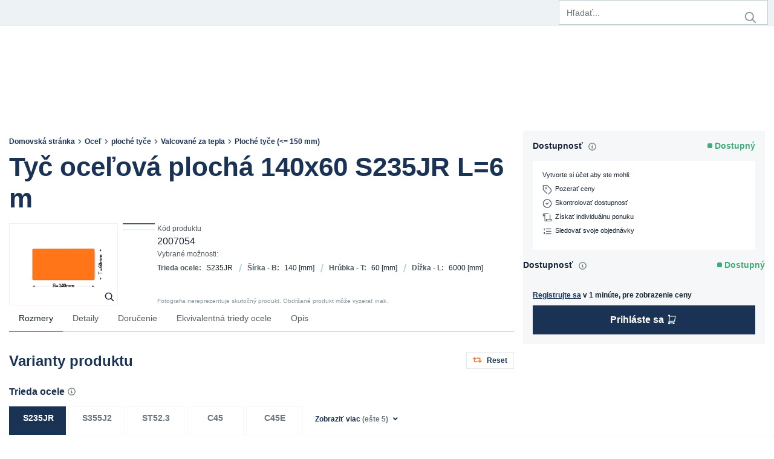

--- FILE ---
content_type: text/html; charset=utf-8
request_url: https://moris.eu/sk/product/2007054/tyc-ocelova-plocha-140x60-s235jr-l-6-m
body_size: 52813
content:
<!DOCTYPE html><html lang="sk" dir="ltr"><head><link rel="preconnect" href="https://fonts.gstatic.com" crossorigin="">
    <meta charset="utf-8">
    <title>Tyč oceľová plochá 140x60 S235JR L=6 m | moris.eu</title>
    <base href="/">
    <meta name="viewport" content="width=device-width, initial-scale=1">
    <link rel="icon" type="image/x-icon" href="favicon.ico" sizes="any">
    <link rel="apple-touch-icon" href="favicons/apple-touch-icon.png">
    <link rel="”manifest”" href="”manifest.json”">
    <meta name="occ-backend-base-url" content="https://api.moris.eu">
    <meta name="media-backend-base-url" content="MEDIA_BACKEND_BASE_URL_VALUE">
    <meta name="theme-color" content="#1A3253">
    <meta name="format-detection" content="telephone=no">
    <style>
      .app-loader {
        display: flex;
        width: 100vw;
        height: 100vh;
        justify-content: center;
        align-items: center;
      }
    </style>
    <style>@font-face{font-family:'Material Icons';font-style:normal;font-weight:400;src:url(https://fonts.gstatic.com/s/materialicons/v145/flUhRq6tzZclQEJ-Vdg-IuiaDsNc.woff2) format('woff2');}.material-icons{font-family:'Material Icons';font-weight:normal;font-style:normal;font-size:24px;line-height:1;letter-spacing:normal;text-transform:none;display:inline-block;white-space:nowrap;word-wrap:normal;direction:ltr;-webkit-font-feature-settings:'liga';-webkit-font-smoothing:antialiased;}</style>
  <link rel="stylesheet" href="styles.472663d5d07d77c6.css"><style ng-app-id="serverApp">.santorini-updated[_ngcontent-serverApp-c2930837556]{--cx-color-background: #f4f4f4;--cx-color-text: #14293a;--cx-color-inverse: #ffffff;--cx-color-transparent: transparent;--cx-color-primary: #055f9f;--cx-color-secondary: #556b82;--cx-color-success: #256f3a;--cx-color-info: #0064d8;--cx-color-warning: #b44f00;--cx-color-danger: #aa0808;--cx-color-light: #f1f1f1;--cx-color-dark: #77818b;--cx-color-primary-accent: #0f4880;--cx-color-success-accent: #f0fbe4;--cx-color-danger-accent: #fff1f1;--cx-color-warning-accent: #fff5df;--cx-color-info-accent: #deeffe;--cx-color-medium: #d3d6db;--cx-color-background-dark: #212738;--cx-color-visual-focus: #1f3a93;--cx-color-background-focus: rgba(80, 176, 244, .1);--cx-color-border-focus: rgba(166, 204, 232, .6);--cx-page-width-max: 1140px;--cx-font-weight-light: 300;--cx-font-weight-normal: 400;--cx-font-weight-semi: 600;--cx-font-weight-bold: 700;--cx-text-transform: capitalize;--cx-direction: ltr;--cx-transition-duration: .5s;--cx-animation-duration: 1s;--cx-border-radius: 1em;--cx-buttons-border-radius: 2rem;--cx-buttons-border-width: 3px;--cx-border-style: solid}







@keyframes _ngcontent-serverApp-c2930837556_loading{0%{margin-inline-start:0px;margin-inline-end:100%}50%{margin-inline-start:25%;margin-inline-end:0%}to{margin-inline-start:100%;margin-inline-end:0}}@keyframes _ngcontent-serverApp-c2930837556_loaded{0%{margin-inline-start:50%;margin-inline-end:100%}to{margin-inline-start:100%;margin-inline-end:0}}@keyframes _ngcontent-serverApp-c2930837556_progress-bar-loading-animation{0%{transform:translate(-100%)}50%{transform:translate(-25%)}to{transform:translate(0)}}@keyframes _ngcontent-serverApp-c2930837556_progress-bar-loaded-animation{0%{transform:translate(-50%)}to{transform:translate(0)}}[_nghost-serverApp-c2930837556]{display:flex;flex-direction:column;min-height:100vh}.cx-theme-high-contrast-dark   [_nghost-serverApp-c2930837556], .cx-theme-high-contrast-light   [_nghost-serverApp-c2930837556]{background-color:var(--cx-color-background)}[_nghost-serverApp-c2930837556] > footer[_ngcontent-serverApp-c2930837556]{margin-top:auto}[_nghost-serverApp-c2930837556] > footer[_ngcontent-serverApp-c2930837556]   cx-paragraph[_ngcontent-serverApp-c2930837556]   p[_ngcontent-serverApp-c2930837556]{margin-bottom:0}[_nghost-serverApp-c2930837556]   .mouse-focus[_ngcontent-serverApp-c2930837556]   [_ngcontent-serverApp-c2930837556]:focus, [_nghost-serverApp-c2930837556]   .mouse-focus[_ngcontent-serverApp-c2930837556]   .ng-select-focused[_ngcontent-serverApp-c2930837556]{--cx-visual-focus-width: 0;box-shadow:0 0}.cxFeat_a11yKeyboardFocusInSearchBox   [_nghost-serverApp-c2930837556]   .mouse-focus[_ngcontent-serverApp-c2930837556]   [_ngcontent-serverApp-c2930837556]:focus-within{--cx-visual-focus-width: 0}.cx-theme-high-contrast-dark   [_nghost-serverApp-c2930837556]   main[_ngcontent-serverApp-c2930837556], .cx-theme-high-contrast-light   [_nghost-serverApp-c2930837556]   main[_ngcontent-serverApp-c2930837556]{background-color:var(--cx-color-background)}[_nghost-serverApp-c2930837556]{--cx-page-width-max: var(--m-page-width-max)}[_nghost-serverApp-c2930837556]     .mouse-focus :focus, [_nghost-serverApp-c2930837556]     .mouse-focus .ng-select-focused{--cx-visual-focus-width: 0}</style><style ng-app-id="serverApp">[_nghost-serverApp-c2354391757]     a{position:relative;top:unset;left:unset}</style><style ng-app-id="serverApp">







[_nghost-serverApp-c3213260798]{position:fixed;bottom:0;left:0;right:0;width:100%;display:flex;flex-direction:column;align-items:center;z-index:200;background-color:var(--cx-color-secondary);border-top:1px solid #f6f7f8}[_nghost-serverApp-c3213260798]   .position-toggle[_ngcontent-serverApp-c3213260798]{margin-top:-2rem}[_nghost-serverApp-c3213260798]   .btn-block[_ngcontent-serverApp-c3213260798]{width:initial}[_nghost-serverApp-c3213260798]   .btn-block[_ngcontent-serverApp-c3213260798] + .btn-block[_ngcontent-serverApp-c3213260798]{margin-top:initial}[_nghost-serverApp-c3213260798]   .panel-wrapper[_ngcontent-serverApp-c3213260798]{overflow-y:scroll;display:flex;flex-direction:row;align-self:stretch;padding:1rem;align-items:center;justify-content:space-between;gap:2rem}@media (max-width: 992px){[_nghost-serverApp-c3213260798]   .panel-wrapper[_ngcontent-serverApp-c3213260798]{flex-direction:column}}[_nghost-serverApp-c3213260798]   .translation-edit-wrapper[_ngcontent-serverApp-c3213260798]{display:flex;flex-direction:column;width:100%;gap:1rem;align-self:flex-end}[_nghost-serverApp-c3213260798]   .translation-edit-wrapper[_ngcontent-serverApp-c3213260798]   span.warning[_ngcontent-serverApp-c3213260798]   cx-icon[_ngcontent-serverApp-c3213260798]{color:#ffd300}[_nghost-serverApp-c3213260798]   .action-buttons[_ngcontent-serverApp-c3213260798]{display:flex;align-items:baseline;justify-content:center;align-self:flex-start;flex-wrap:wrap;flex-direction:column;gap:.5rem;text-wrap:none;flex-shrink:0;flex-basis:20%}[_nghost-serverApp-c3213260798]   .action-buttons[_ngcontent-serverApp-c3213260798]   button[_ngcontent-serverApp-c3213260798]{width:100%}@media (max-width: 992px){[_nghost-serverApp-c3213260798]   .action-buttons[_ngcontent-serverApp-c3213260798]{width:100%}}[_nghost-serverApp-c3213260798]   .edit-form[_ngcontent-serverApp-c3213260798]{display:flex;flex-direction:column;flex-grow:1;align-self:baseline;align-items:stretch;gap:1rem;width:100%}[_nghost-serverApp-c3213260798]   .edit-form[_ngcontent-serverApp-c3213260798]   .inputs-wrapper[_ngcontent-serverApp-c3213260798]{display:flex;flex-direction:row;gap:1rem;align-items:stretch}@media (max-width: 992px){[_nghost-serverApp-c3213260798]   .edit-form[_ngcontent-serverApp-c3213260798]   .inputs-wrapper[_ngcontent-serverApp-c3213260798]{flex-direction:column}}[_nghost-serverApp-c3213260798]   .edit-form[_ngcontent-serverApp-c3213260798]   .inputs-wrapper[_ngcontent-serverApp-c3213260798]   label[_ngcontent-serverApp-c3213260798]{margin-bottom:0}[_nghost-serverApp-c3213260798]   .edit-form[_ngcontent-serverApp-c3213260798]   .inputs-wrapper[_ngcontent-serverApp-c3213260798]   label[_ngcontent-serverApp-c3213260798]:first-child{width:150px}[_nghost-serverApp-c3213260798]   .edit-form[_ngcontent-serverApp-c3213260798]   .inputs-wrapper[_ngcontent-serverApp-c3213260798]   label[_ngcontent-serverApp-c3213260798]:last-child{flex-grow:2}[_nghost-serverApp-c3213260798]   .edit-form[_ngcontent-serverApp-c3213260798]   label[_ngcontent-serverApp-c3213260798]{flex-grow:1}[_nghost-serverApp-c3213260798]   .edit-form[_ngcontent-serverApp-c3213260798]   label[_ngcontent-serverApp-c3213260798]   .label-content[_ngcontent-serverApp-c3213260798]{margin-top:0;margin-bottom:0}[_nghost-serverApp-c3213260798]   .edit-form[_ngcontent-serverApp-c3213260798]   button[_ngcontent-serverApp-c3213260798]{flex-grow:0;align-self:flex-start}[_nghost-serverApp-c3213260798]   .edit-form[_ngcontent-serverApp-c3213260798]   .action-buttons[_ngcontent-serverApp-c3213260798]{align-self:end}[_nghost-serverApp-c3213260798]   .edit-form[_ngcontent-serverApp-c3213260798]   textarea[_ngcontent-serverApp-c3213260798]{height:calc((1.5em + .75rem + 2px)*2);resize:none}[_nghost-serverApp-c3213260798]   .suggestions-container[_ngcontent-serverApp-c3213260798]{z-index:1050;position:fixed!important}</style><style ng-app-id="serverApp">







label[_ngcontent-serverApp-c3484875444]{align-items:center;padding-block:var(--m-search-padding--block)}label[_ngcontent-serverApp-c3484875444]   .search-icon[_ngcontent-serverApp-c3484875444], label[_ngcontent-serverApp-c3484875444]   .reset[_ngcontent-serverApp-c3484875444]{height:var(--m-search-icon-size);line-height:var(--m-search-icon-size);padding-block:0}label[_ngcontent-serverApp-c3484875444]   cx-icon[_ngcontent-serverApp-c3484875444]{width:var(--m-search-icon-size);height:var(--m-search-icon-size);font-size:var(--m-search-icon-size);line-height:var(--m-search-icon-size);color:var(--m-search-icon-color)}label[_ngcontent-serverApp-c3484875444]   cx-icon[_ngcontent-serverApp-c3484875444]   svg[_ngcontent-serverApp-c3484875444]{display:inline-block;width:var(--m-search-icon-size);height:var(--m-search-icon-size)}@media (max-width: 767.98px){label[_ngcontent-serverApp-c3484875444]   cx-icon[_ngcontent-serverApp-c3484875444]{color:var(--m-search-icon-color--active)}}label.dirty[_ngcontent-serverApp-c3484875444]   cx-icon[_ngcontent-serverApp-c3484875444]{color:var(--m-search-icon-color--active)}input[_ngcontent-serverApp-c3484875444]{font-family:var(--m-font__family--base);font-size:.875rem;font-weight:var(--m-font__weight--base);line-height:1.6;letter-spacing:-.001em;background-color:inherit}@media (min-width: 768px){[_nghost-serverApp-c3484875444]{z-index:var(--m-search__z-index)}[_nghost-serverApp-c3484875444]   label[_ngcontent-serverApp-c3484875444]{border-color:var(--m-form-control__border)!important;background:var(--m-form-control__background);color:var(--m-form-control__text);border-style:solid;border-width:var(--m-form-control__border-width);border-radius:var(--m-form-control__border-radius);min-width:var(--m-search-width--min);max-width:var(--m-search-width--max)}[_nghost-serverApp-c3484875444]   label[_ngcontent-serverApp-c3484875444]:hover{border-color:var(--m-form-control__border--hover)!important;background:var(--m-form-control__background--hover);color:var(--m-form-control__text--hover)}[_nghost-serverApp-c3484875444]   label[_ngcontent-serverApp-c3484875444]:focus, [_nghost-serverApp-c3484875444]   label[_ngcontent-serverApp-c3484875444]:focus-within, [_nghost-serverApp-c3484875444]   label[_ngcontent-serverApp-c3484875444]:active{border-color:var(--m-form-control__border--focus)!important;background:var(--m-form-control__background--focus);color:var(--m-form-control__text--focus);outline:none}[_nghost-serverApp-c3484875444]   label[_ngcontent-serverApp-c3484875444]:checked{border-color:var(--m-form-control__border--checked)!important;background:var(--m-form-control__background--checked);color:var(--m-form-control__text--checked)}[_nghost-serverApp-c3484875444]   label[disabled][_ngcontent-serverApp-c3484875444], [_nghost-serverApp-c3484875444]   label[_ngcontent-serverApp-c3484875444]   *.disabled[_ngcontent-serverApp-c3484875444]{border-color:var(--m-form-control__border--disabled)!important;background:var(--m-form-control__background--disabled);color:var(--m-form-control__text--disabled)}[_nghost-serverApp-c3484875444]   label.ng-invalid.ng-touched[_ngcontent-serverApp-c3484875444]{border-color:var(--m-form-control__error-color)!important}}.search[_ngcontent-serverApp-c3484875444]{font-size:inherit}.results[_ngcontent-serverApp-c3484875444]{border:var(--m-header__sub-nav-container-border)!important;box-shadow:var(--m-header__sub-nav-container-shadow);padding:0!important}.results[_ngcontent-serverApp-c3484875444]   .suggestions[_ngcontent-serverApp-c3484875444]{padding-left:0;margin-bottom:0}.results[_ngcontent-serverApp-c3484875444]   .suggestions[_ngcontent-serverApp-c3484875444]   a[_ngcontent-serverApp-c3484875444]{font-family:var(--m-font__family--base);font-size:.875rem;font-weight:var(--m-font__weight--base);line-height:1.6;letter-spacing:-.001em;display:block;min-height:0;padding-block:var(--m-header__sub-nav-item-padding--block);padding-inline:var(--m-header__sub-nav-item-padding--inline);text-decoration:none;border-bottom:var(--m-header__sub-nav-item-border);color:var(--m-header__sub-nav-color);transition:background-color var(--m-duration-control);word-break:break-word}.results[_ngcontent-serverApp-c3484875444]   .suggestions[_ngcontent-serverApp-c3484875444]   a[_ngcontent-serverApp-c3484875444]:hover, .results[_ngcontent-serverApp-c3484875444]   .suggestions[_ngcontent-serverApp-c3484875444]   a[_ngcontent-serverApp-c3484875444]:focus{background:var(--m-account-item__background--active)}.results[_ngcontent-serverApp-c3484875444]   .suggestions[_ngcontent-serverApp-c3484875444]   a[_ngcontent-serverApp-c3484875444]   .highlight[_ngcontent-serverApp-c3484875444]{font-family:var(--m-font__family--base);font-size:.875rem;font-weight:var(--m-font__weight--button);line-height:1.4;color:var(--m-search-results-highlight-color)}.results[_ngcontent-serverApp-c3484875444]   .suggestions[_ngcontent-serverApp-c3484875444]   li[_ngcontent-serverApp-c3484875444]{list-style-type:none}.results[_ngcontent-serverApp-c3484875444]   .products[_ngcontent-serverApp-c3484875444]{display:contents}.results[_ngcontent-serverApp-c3484875444]   .products[_ngcontent-serverApp-c3484875444]   a[_ngcontent-serverApp-c3484875444]{font-family:var(--m-font__family--base);font-size:.875rem;font-weight:var(--m-font__weight--base);line-height:1.6;letter-spacing:-.001em;display:grid;min-height:0;padding-block:var(--m-header__sub-nav-item-padding--block);padding-inline:var(--m-header__sub-nav-item-padding--inline);text-decoration:none;border-bottom:var(--m-header__sub-nav-item-border);color:var(--m-header__sub-nav-color);transition:background-color var(--m-duration-control);grid-template-columns:var(--m-search-results-image-size) 1fr var(--m-product-availability__marker-size--search-box);grid-template-rows:auto 0;align-items:center;border-top:none}.results[_ngcontent-serverApp-c3484875444]   .products[_ngcontent-serverApp-c3484875444]   a[_ngcontent-serverApp-c3484875444]:hover, .results[_ngcontent-serverApp-c3484875444]   .products[_ngcontent-serverApp-c3484875444]   a[_ngcontent-serverApp-c3484875444]:focus{background:var(--m-account-item__background--active)}.results[_ngcontent-serverApp-c3484875444]   .products[_ngcontent-serverApp-c3484875444]   li[_ngcontent-serverApp-c3484875444]{list-style-type:none}.results[_ngcontent-serverApp-c3484875444]   .products[_ngcontent-serverApp-c3484875444]   cx-media[_ngcontent-serverApp-c3484875444], .results[_ngcontent-serverApp-c3484875444]   .products[_ngcontent-serverApp-c3484875444]   cx-responsive-media[_ngcontent-serverApp-c3484875444]{width:var(--m-search-results-image-size);aspect-ratio:var(--m-product-picture__aspect-ratio)}.results[_ngcontent-serverApp-c3484875444]   .products[_ngcontent-serverApp-c3484875444]   .name[_ngcontent-serverApp-c3484875444]{display:-webkit-box;-webkit-line-clamp:var(--m-search-results__lines);-webkit-box-orient:vertical;overflow-y:hidden;white-space:unset}.results[_ngcontent-serverApp-c3484875444]   .products[_ngcontent-serverApp-c3484875444]   .price[_ngcontent-serverApp-c3484875444]{display:none}@media (min-width: 768px) and (max-width: 991.98px){.results[_ngcontent-serverApp-c3484875444]{max-width:var(--m-search-width--max);left:auto;right:0}}@media (max-width: 767.98px){.results[_ngcontent-serverApp-c3484875444]{top:var(--m-search-results-top--on-demand)}label[_ngcontent-serverApp-c3484875444]   button.reset[_ngcontent-serverApp-c3484875444]   cx-icon[_ngcontent-serverApp-c3484875444]{position:absolute;left:auto;right:var(--m-search-reset-right--on-demand);top:var(--m-search-reset-top--on-demand)}}[_nghost-serverApp-c3484875444]     app-product-list-availability [class^=product-availability]:before{content:"";display:inline-block;width:var(--m-product-availability__marker-size--search-box);height:var(--m-product-availability__marker-size--search-box);margin-inline-end:var(--m-product-availability__marker-spacing);transform:translateY(var(--m-product-availability__marker-offset));border-radius:var(--m-product-availability__border-radius);background-color:currentColor}@media screen{[_nghost-serverApp-c3484875444]     app-product-list-availability .product-availability--unavailable{color:var(--m-product-availability__color--unavailable)!important}[_nghost-serverApp-c3484875444]     app-product-list-availability .product-availability--in_stock{color:var(--m-product-availability__color--available)!important}[_nghost-serverApp-c3484875444]     app-product-list-availability .product-availability--incomplete{color:var(--m-product-availability__color--incomplete)!important}}</style><link rel="stylesheet" type="text/css" href="https://use.fontawesome.com/releases/v5.8.1/css/all.css"><style ng-app-id="serverApp">@media (min-width: 992px){cx-navigation-ui[_ngcontent-serverApp-c3834100330]   nav[_ngcontent-serverApp-c3834100330]   li[_ngcontent-serverApp-c3834100330] > cx-generic-link[_ngcontent-serverApp-c3834100330] > a[_ngcontent-serverApp-c3834100330]{padding-top:10px;padding-bottom:12px;padding-inline-start:0;margin-top:10px;margin-bottom:10px}cx-navigation-ui[_ngcontent-serverApp-c3834100330]   nav[_ngcontent-serverApp-c3834100330]   li[_ngcontent-serverApp-c3834100330] > div[_ngcontent-serverApp-c3834100330] > cx-generic-link[_ngcontent-serverApp-c3834100330]{padding:10px 0}cx-navigation-ui[_ngcontent-serverApp-c3834100330]   nav[_ngcontent-serverApp-c3834100330]   ul.childs[_ngcontent-serverApp-c3834100330] > li[_ngcontent-serverApp-c3834100330] > cx-generic-link[_ngcontent-serverApp-c3834100330] > a[_ngcontent-serverApp-c3834100330]{padding:5px 0}.cxFeat_a11yOptimizedMenuSpacing[_ngcontent-serverApp-c3834100330]   cx-navigation-ui[_ngcontent-serverApp-c3834100330]   nav[_ngcontent-serverApp-c3834100330]   ul.childs[_ngcontent-serverApp-c3834100330] > li[_ngcontent-serverApp-c3834100330] > cx-generic-link[_ngcontent-serverApp-c3834100330] > a[_ngcontent-serverApp-c3834100330]{padding:0}cx-navigation-ui[_ngcontent-serverApp-c3834100330]   nav[_ngcontent-serverApp-c3834100330]   ul.childs[_ngcontent-serverApp-c3834100330] > li[_ngcontent-serverApp-c3834100330] > button[_ngcontent-serverApp-c3834100330]:hover{color:var(--cx-color-text)}cx-navigation-ui[_ngcontent-serverApp-c3834100330]   nav[_ngcontent-serverApp-c3834100330]   ul.childs[_ngcontent-serverApp-c3834100330] > li[_ngcontent-serverApp-c3834100330] > cx-generic-link[_ngcontent-serverApp-c3834100330] > a[_ngcontent-serverApp-c3834100330]:hover{color:var(--cx-color-text);text-decoration:underline}}







[_nghost-serverApp-c3834100330]{background-color:unset}@media (min-width: 992px){[_nghost-serverApp-c3834100330]{height:var(--m-header-category-nav__height)}.flyout[_nghost-serverApp-c3834100330]    >nav>ul{display:flex}.flyout[_nghost-serverApp-c3834100330]    >nav>ul>li>cx-generic-link>a, .flyout[_nghost-serverApp-c3834100330]    >nav>ul>li>button{font-family:var(--m-font__family--header);font-size:.875rem;font-weight:var(--m-font__weight--header--medium);line-height:1.3;padding-block:var(--m-header__nav-item-spacing--block);padding-inline:0;margin-inline:var(--m-header__nav-item-spacing--inline);text-transform:none;text-decoration:none;color:var(--m-header__nav-item-color);width:auto;border-bottom:solid var(--m-header__nav-item-border-width) var(--m-header__nav-item-border-color);transition:border-color var(--m-duration-control)}.flyout[_nghost-serverApp-c3834100330]    >nav>ul>li>cx-generic-link>a:hover, .flyout[_nghost-serverApp-c3834100330]    >nav>ul>li>cx-generic-link>a:focus, .flyout[_nghost-serverApp-c3834100330]    >nav>ul>li>button:hover, .flyout[_nghost-serverApp-c3834100330]    >nav>ul>li>button:focus{color:var(--m-header__nav-item-color--active)}.flyout[_nghost-serverApp-c3834100330]    >nav>ul>li>button.is-open{border-color:var(--m-header__nav-item-border-color--active)}.flyout[_nghost-serverApp-c3834100330]    >nav>ul>li>button.is-open+.wrapper{display:initial}.flyout[_nghost-serverApp-c3834100330]    >nav>ul>li>button:not(.is-open){border-color:var(--m-header__nav-item-border-color)}.flyout[_nghost-serverApp-c3834100330]    >nav>ul>li>button:not(.is-open)+.wrapper{display:none}.flyout[_nghost-serverApp-c3834100330]    >nav>ul>li:hover .wrapper, .flyout[_nghost-serverApp-c3834100330]    >nav>ul>li:focus-within .wrapper{display:initial}.flyout[_nghost-serverApp-c3834100330]    >nav>ul>li:hover>cx-generic-link>a, .flyout[_nghost-serverApp-c3834100330]    >nav>ul>li:hover>button, .flyout[_nghost-serverApp-c3834100330]    >nav>ul>li:focus-within>cx-generic-link>a, .flyout[_nghost-serverApp-c3834100330]    >nav>ul>li:focus-within>button{border-color:var(--m-header__nav-item-border-color--active)}.flyout[_nghost-serverApp-c3834100330]    >nav>ul>li:not(:hover) .wrapper{display:none}.flyout[_nghost-serverApp-c3834100330]    >nav>ul>li:not(:hover)>cx-generic-link>a, .flyout[_nghost-serverApp-c3834100330]    >nav>ul>li:not(:hover)>button:not(.is-open){border-color:var(--m-header__nav-item-border-color)}.flyout[_nghost-serverApp-c3834100330]    >nav>ul>li>.wrapper{padding:0;margin-inline-start:0}[_nghost-serverApp-c3834100330]     .wrapper{border:var(--m-header__sub-nav-container-border)!important;box-shadow:var(--m-header__sub-nav-container-shadow);padding:0!important}[_nghost-serverApp-c3834100330]     .wrapper a{font-family:var(--m-font__family--header);font-size:.875rem;font-weight:var(--m-font__weight--header--medium);line-height:1.3;padding-block:var(--m-header__sub-nav-item-spacing--block);padding-inline:0;margin-inline:var(--m-header__sub-nav-item-spacing--inline);text-transform:none;text-decoration:none;color:var(--m-header__nav-item-color);padding-inline:var(--m-header__sub-nav-item-padding--inline);transition:background-color var(--m-duration-control)}[_nghost-serverApp-c3834100330]     .wrapper a:hover, [_nghost-serverApp-c3834100330]     .wrapper a:focus{color:var(--m-header__nav-item-color--active);background:var(--m-header__sub-nav-background--active)}[_nghost-serverApp-c3834100330]     .wrapper nav:last-child a{font-family:var(--m-font__family--header);font-size:.875rem;font-weight:var(--m-font__weight--header--medium);line-height:1.3;padding-block:var(--m-header__sub-nav-item-spacing--block--last);padding-inline:0;margin-inline:var(--m-header__sub-nav-item-spacing--inline);text-transform:none;text-decoration:none;color:var(--m-header__nav-item-color);padding-inline:var(--m-header__sub-nav-item-padding--inline);transition:background-color var(--m-duration-control)}[_nghost-serverApp-c3834100330]     .wrapper nav:last-child a:hover, [_nghost-serverApp-c3834100330]     .wrapper nav:last-child a:focus{color:var(--m-header__nav-item-color--active);background:var(--m-header__sub-nav-background--active)}[_nghost-serverApp-c3834100330]     .wrapper .all{text-decoration:none;padding:0}[_nghost-serverApp-c3834100330]     .wrapper .all a{font-family:var(--m-font__family--header);font-size:.875rem;font-weight:var(--m-font__weight--header--medium);line-height:1.3;padding-block:var(--m-header__sub-nav-item-spacing--block--first);padding-inline:0;margin-inline:var(--m-header__sub-nav-item-spacing--inline);text-transform:none;text-decoration:none;color:var(--m-header__nav-item-color);padding-inline:var(--m-header__sub-nav-item-padding--inline);transition:background-color var(--m-duration-control)}[_nghost-serverApp-c3834100330]     .wrapper .all a:hover, [_nghost-serverApp-c3834100330]     .wrapper .all a:focus{color:var(--m-header__nav-item-color--active);background:var(--m-header__sub-nav-background--active)}}@media (max-width: 991.98px){.flyout[_nghost-serverApp-c3834100330] > nav[_ngcontent-serverApp-c3834100330] > ul[_ngcontent-serverApp-c3834100330]{display:flex;flex-direction:column;gap:var(--m-header__nav-item-spacing--block)}.flyout[_nghost-serverApp-c3834100330] > nav[_ngcontent-serverApp-c3834100330] > ul[_ngcontent-serverApp-c3834100330] > li.back[_ngcontent-serverApp-c3834100330]{background-color:transparent}.flyout.is-open[_nghost-serverApp-c3834100330] > nav[_ngcontent-serverApp-c3834100330] > ul[_ngcontent-serverApp-c3834100330] > li[_ngcontent-serverApp-c3834100330]:not(.back){display:initial!important}.flyout.is-open[_nghost-serverApp-c3834100330] > nav[_ngcontent-serverApp-c3834100330] > ul[_ngcontent-serverApp-c3834100330] > li[_ngcontent-serverApp-c3834100330]:not(.back) > cx-generic-link[_ngcontent-serverApp-c3834100330], .flyout.is-open[_nghost-serverApp-c3834100330] > nav[_ngcontent-serverApp-c3834100330] > ul[_ngcontent-serverApp-c3834100330] > li[_ngcontent-serverApp-c3834100330]:not(.back) > button[_ngcontent-serverApp-c3834100330]{display:none}.flyout.is-open[_nghost-serverApp-c3834100330] > nav[_ngcontent-serverApp-c3834100330] > ul[_ngcontent-serverApp-c3834100330] > li[_ngcontent-serverApp-c3834100330]:not(.back) > button.is-open[_ngcontent-serverApp-c3834100330] + .wrapper[_ngcontent-serverApp-c3834100330]{display:initial}.flyout[_nghost-serverApp-c3834100330]    >nav{transition:background-color}.flyout[_nghost-serverApp-c3834100330]    >nav>ul>li>cx-generic-link>a, .flyout[_nghost-serverApp-c3834100330]    >nav>ul>li>button{font-family:var(--m-font__family--header);font-size:.875rem;font-weight:var(--m-font__weight--header--medium);line-height:1.3;min-height:revert;padding:var(--m-header__nav-item-padding);text-transform:none;background:var(--m-header__nav-item-background);color:var(--m-header__nav-item-color);border:none}.flyout[_nghost-serverApp-c3834100330]    >nav>ul>li>cx-generic-link>a:hover, .flyout[_nghost-serverApp-c3834100330]    >nav>ul>li>cx-generic-link>a:focus, .flyout[_nghost-serverApp-c3834100330]    >nav>ul>li>cx-generic-link>a:focus-within, .flyout[_nghost-serverApp-c3834100330]    >nav>ul>li>button:hover, .flyout[_nghost-serverApp-c3834100330]    >nav>ul>li>button:focus, .flyout[_nghost-serverApp-c3834100330]    >nav>ul>li>button:focus-within{background:var(--m-header__nav-item-background--active)}.flyout[_nghost-serverApp-c3834100330]    >nav>ul>li>button>cx-icon{transform:rotate(-90deg)}.flyout[_nghost-serverApp-c3834100330]    >nav>ul>li>button>cx-icon:before{font-size:var(--m-header__nav-item-icon-size);line-height:1}.flyout[_nghost-serverApp-c3834100330]     .back button{font-family:var(--m-font__family--base);font-size:.875rem;font-weight:var(--m-font__weight--button);line-height:1.4;box-shadow:inset 0 0 0 var(--m-button__border-width) var(--m-button--link__border);background:var(--m-button--link__background);color:var(--m-button--link__text);margin-block-start:var(--m-header__nav-item-spacing--block);padding:0;font-weight:inherit;border:none}.flyout[_nghost-serverApp-c3834100330]     .back button:hover, .flyout[_nghost-serverApp-c3834100330]     .back button:focus{box-shadow:inset 0 0 0 var(--m-button__border-width--focus) var(--m-button--link__border--focus);border:none;background:var(--m-button--link__background--focus);color:var(--m-button--link__text--focus)}.flyout[_nghost-serverApp-c3834100330]     .back button[disabled], .flyout[_nghost-serverApp-c3834100330]     .back button *.disabled{box-shadow:inset 0 0 0 var(--m-button__border-width) var(--m-button--link__border--disabled);border:none;background:var(--m-button--link__background--disabled);color:var(--m-button--link__text--disabled)}.flyout[_nghost-serverApp-c3834100330]     .back cx-icon{width:var(--m-button__icon-size);height:var(--m-button__icon-size);font-size:var(--m-button__icon-size);line-height:var(--m-button__icon-size);transform:none;padding-inline:var(--m-header__back-link-spacing--inline)}.flyout[_nghost-serverApp-c3834100330]     .back cx-icon svg{display:inline-block;width:var(--m-button__icon-size);height:var(--m-button__icon-size)}.flyout[_nghost-serverApp-c3834100330]     .back cx-icon:before{font-size:var(--m-header__nav-item-icon-size--back)}.flyout[_nghost-serverApp-c3834100330]     .wrapper cx-generic-link{border:none}.flyout[_nghost-serverApp-c3834100330]     .wrapper cx-generic-link.all{text-decoration:none}.flyout[_nghost-serverApp-c3834100330]     .wrapper a{font-family:var(--m-font__family--base);font-size:.875rem;font-weight:var(--m-font__weight--base);line-height:1.6;letter-spacing:-.001em;display:block;min-height:0;padding-block:var(--m-header__sub-nav-item-padding--block);padding-inline:var(--m-header__sub-nav-item-padding--inline);text-decoration:none;border-bottom:var(--m-header__sub-nav-item-border);color:var(--m-header__sub-nav-color);transition:background-color var(--m-duration-control)}.flyout[_nghost-serverApp-c3834100330]     .wrapper a:hover, .flyout[_nghost-serverApp-c3834100330]     .wrapper a:focus{background:var(--m-header__sub-nav-background--active)}}</style><style ng-app-id="serverApp">







.cms-switch-container--large-screen[_ngcontent-serverApp-c1548737729]{font-family:var(--m-font__family--header);font-size:.875rem;font-weight:var(--m-font__weight--header--medium);line-height:1.3;position:relative;display:flex;justify-content:flex-start;align-items:center;width:100%;height:var(--m-switch_component__height);margin-block-end:calc(-1 * var(--m-switch-component-offset--vertical))}.cms-switch-container--large-screen[_ngcontent-serverApp-c1548737729]   .navigation-items-bar[_ngcontent-serverApp-c1548737729]{justify-content:space-between;flex-grow:1;height:100%;padding:var(--m-switch-component-navigation-large_items__padding)}@media (min-width: 1250px){.cms-switch-container--large-screen[_ngcontent-serverApp-c1548737729]   .navigation-items-bar[_ngcontent-serverApp-c1548737729]{justify-content:flex-end;gap:25px}}.cms-switch-container--large-screen[_ngcontent-serverApp-c1548737729]   .navigation-items-bar.hide-toggle[_ngcontent-serverApp-c1548737729]{margin-left:0}.cms-switch-container--large-screen[_ngcontent-serverApp-c1548737729]   .toggle-label[_ngcontent-serverApp-c1548737729] ~ .toggle-label[_ngcontent-serverApp-c1548737729]{margin-inline-end:var(--m-switch-component-switch-container__spacing--inline)}.cms-switch-container--large-screen[_ngcontent-serverApp-c1548737729]     .advanced-link{display:flex;justify-content:center;align-items:center;width:100%;height:100%}.cms-switch-container--large-screen[_ngcontent-serverApp-c1548737729]     .advanced-link cx-media{width:var(--m-switch-component-icon-size);height:var(--m-switch-component-icon-size);font-size:var(--m-switch-component-icon-size);line-height:var(--m-switch-component-icon-size);text-align:center}.cms-switch-container--large-screen[_ngcontent-serverApp-c1548737729]     .advanced-link cx-media svg{display:inline-block;width:var(--m-switch-component-icon-size);height:var(--m-switch-component-icon-size)}.cms-switch-container--large-screen[_ngcontent-serverApp-c1548737729]     .advanced-link-paragraph-large{padding-block:var(--m-switch-component-navigation-small_items__padding--block--text);padding-inline:var(--m-switch-component-navigation-small_items__padding--inline)}.cms-switch-container--small-screen[_ngcontent-serverApp-c1548737729]{display:flex;flex-direction:row;flex-wrap:wrap;justify-content:flex-end;margin-top:var(--m-switch-component-small-screen__margin-top)}.cms-switch-container--small-screen[_ngcontent-serverApp-c1548737729]   .navigation-items-bar[_ngcontent-serverApp-c1548737729]{display:grid;grid-template-columns:repeat(var(--m-switch-component-nav-columns),1fr);justify-content:space-between;gap:var(--m-switch-component-navigation-small_items__gap);margin-block:var(--m-switch-component-small-screen__margin-bottom)}.cms-switch-container--small-screen[_ngcontent-serverApp-c1548737729]   .navigation-items-bar[_ngcontent-serverApp-c1548737729]     cx-generic-link, .cms-switch-container--small-screen[_ngcontent-serverApp-c1548737729]   .navigation-items-bar[_ngcontent-serverApp-c1548737729]     .advanced-link-element{font-family:var(--m-font__family--header);font-size:.75rem;font-weight:var(--m-font__weight--header--medium);line-height:1.5;justify-content:space-between;width:100%;height:var(--m-switch-component-navigation-small_items__height)}.cms-switch-container--small-screen[_ngcontent-serverApp-c1548737729]   .navigation-items-bar[_ngcontent-serverApp-c1548737729]     cx-generic-link cx-media, .cms-switch-container--small-screen[_ngcontent-serverApp-c1548737729]   .navigation-items-bar[_ngcontent-serverApp-c1548737729]     .advanced-link-element cx-media{width:var(--m-switch-component-icon-size);height:var(--m-switch-component-icon-size);font-size:var(--m-switch-component-icon-size);line-height:var(--m-switch-component-icon-size);display:flex;align-items:center;margin-block:0}.cms-switch-container--small-screen[_ngcontent-serverApp-c1548737729]   .navigation-items-bar[_ngcontent-serverApp-c1548737729]     cx-generic-link cx-media svg, .cms-switch-container--small-screen[_ngcontent-serverApp-c1548737729]   .navigation-items-bar[_ngcontent-serverApp-c1548737729]     .advanced-link-element cx-media svg{display:inline-block;width:var(--m-switch-component-icon-size);height:var(--m-switch-component-icon-size)}.cms-switch-container--small-screen[_ngcontent-serverApp-c1548737729]   .navigation-items-bar[_ngcontent-serverApp-c1548737729]     .advanced-link-element{padding-block:var(--m-switch-component-navigation-small_items__padding--block)}.cms-switch-container--small-screen[_ngcontent-serverApp-c1548737729]   .navigation-items-bar[_ngcontent-serverApp-c1548737729]     .advanced-link-paragraph-small{display:-webkit-box;-webkit-line-clamp:var(--m-switch-component-navigation-small_items__lines);-webkit-box-orient:vertical;overflow-y:hidden;height:auto;margin-block:0;padding-inline:var(--m-switch-component-navigation-small_items__padding--inline)}.toggle-label[_ngcontent-serverApp-c1548737729]{font-family:var(--m-font__family--header);font-size:.875rem;font-weight:var(--m-font__weight--header--medium);line-height:1.3;position:relative;margin-right:var(--m-switch-component-label__margin-right);margin-left:var(--m-switch-component-label__margin-left);margin-bottom:0;color:var(--m-switch-component-switch__color--off)}.toggle-label[_ngcontent-serverApp-c1548737729]:hover, .toggle-label[_ngcontent-serverApp-c1548737729]:focus{color:var(--m-switch-component-switch__color--focus)}.toggle-label.active[_ngcontent-serverApp-c1548737729]{color:var(--m-switch-component-switch__color)}.switch[_ngcontent-serverApp-c1548737729]{position:relative;top:var(--m-switch_component__margin)}.switch-label[_ngcontent-serverApp-c1548737729]{position:relative;box-sizing:content-box;width:var(--m-switch-component-switch-container__width);height:var(--m-switch-component-switch-container__height);margin-inline:var(--m-switch-component-label__margin-inline);margin-block:0;background-color:var(--m-switch-component-switch__color);border:solid var(--m-switch-component-switch__border-width) var(--m-switch-component-switch__color);border-radius:var(--m-switch-component-switch__border-radius)}.switch-label[_ngcontent-serverApp-c1548737729]:hover, .switch-label[_ngcontent-serverApp-c1548737729]:focus-within, input[_ngcontent-serverApp-c1548737729]:focus + .switch-label[_ngcontent-serverApp-c1548737729]{background-color:var(--m-switch-component-switch__color--focus);border-color:var(--m-switch-component-switch__color--focus)}input[_ngcontent-serverApp-c1548737729]:focus-visible + .switch-label[_ngcontent-serverApp-c1548737729]{outline:var(--cx-color-visual-focus) solid var(--cx-visual-focus-width, 2px);outline-offset:4px;transition:none;z-index:1000}@media (max-width: 991.98px){input[_ngcontent-serverApp-c1548737729]:focus-visible + .switch-label[_ngcontent-serverApp-c1548737729]{outline-offset:-2px}input[_ngcontent-serverApp-c1548737729]:focus-visible + .switch-label[_ngcontent-serverApp-c1548737729] > cx-media[_ngcontent-serverApp-c1548737729]{transition:none;padding:2px}}.switch-label[_ngcontent-serverApp-c1548737729]:after{content:"";position:absolute;top:var(--m-switch_component__margin);left:var(--m-switch_component__margin);width:var(--m-switch-component-switch__width);height:var(--m-switch-component-switch__height);border-radius:var(--m-switch-component-handle__border-radius);background-color:var(--m-switch-component-background__color);transition:var(--m-switch-sliding__animation)}.switch-input[_ngcontent-serverApp-c1548737729]:checked + .switch-label[_ngcontent-serverApp-c1548737729]:after{transform:translate(var(--m-switch-component-travel-distance))}</style><style ng-app-id="serverApp">







[_nghost-serverApp-c2286913304]{flex:none;display:flex;align-items:center;min-width:var(--m-advanced-link__width);justify-content:center}[_nghost-serverApp-c2286913304]:hover, [_nghost-serverApp-c2286913304]:focus-within{cursor:pointer;background-color:var(--m-advanced-link-element__hover)}[_nghost-serverApp-c2286913304]     .advanced-link:hover, [_nghost-serverApp-c2286913304]     .advanced-link:focus{text-decoration:none}.advanced-link-element[_ngcontent-serverApp-c2286913304]{font-family:var(--m-font__family--header);font-size:1rem;font-weight:var(--m-font__weight--header--medium);line-height:1.5;display:flex;flex-direction:column;align-items:center;text-align:center;border:var(--m-advanced-link-container__border);width:var(--m-advanced-link-container__width);height:var(--m-advanced-link-container__height);word-break:break-word;overflow:hidden}.advanced-link-element[_ngcontent-serverApp-c2286913304]   cx-media[_ngcontent-serverApp-c2286913304]{margin-top:1rem}.advanced-link-element[_ngcontent-serverApp-c2286913304]   .advanced-link-paragraph-small[_ngcontent-serverApp-c2286913304]{height:100%;display:flex;align-items:flex-end}.advanced-link-paragraph-large[_ngcontent-serverApp-c2286913304]{margin-bottom:0}</style><style ng-app-id="serverApp">







label[_ngcontent-serverApp-c1925055032]{margin-block-end:0}[_nghost-serverApp-c1925055032]     ng-select{font-family:var(--m-font__family--header);font-size:.75rem;font-weight:var(--m-font__weight--header--medium);line-height:1.5;color:var(--m-header__nav-item-color)}[_nghost-serverApp-c1925055032]     ng-select.ng-select .ng-select-container, [_nghost-serverApp-c1925055032]     ng-select.ng-select.ng-select-single .ng-select-container{padding-left:0;border:none;background:transparent;color:var(--m-header__nav-item-color);box-shadow:none}[_nghost-serverApp-c1925055032]     ng-select.ng-select .ng-select-container .ng-value-container, [_nghost-serverApp-c1925055032]     ng-select.ng-select.ng-select-single .ng-select-container .ng-value-container{font-family:var(--m-font__family--header);font-size:.75rem;font-weight:var(--m-font__weight--header--medium);line-height:1.5;padding-inline-start:0;color:var(--m-header__nav-item-color)}[_nghost-serverApp-c1925055032]     ng-select.ng-select .ng-select-container .ng-value-container .ng-placeholder, [_nghost-serverApp-c1925055032]     ng-select.ng-select.ng-select-single .ng-select-container .ng-value-container .ng-placeholder{color:var(--m-placeholder-text)}[_nghost-serverApp-c1925055032]     ng-select.ng-select .ng-dropdown-panel.ng-select-bottom, [_nghost-serverApp-c1925055032]     ng-select.ng-select.ng-select-single .ng-dropdown-panel.ng-select-bottom{border:var(--m-header__sub-nav-container-border)!important;box-shadow:var(--m-header__sub-nav-container-shadow);padding:0!important;width:auto;margin-top:calc(var(--cx-spatial-base) * -1);border-bottom-right-radius:0;border-bottom-left-radius:0}[_nghost-serverApp-c1925055032]     ng-select.ng-select .ng-dropdown-panel.ng-select-bottom .ng-dropdown-panel-items .ng-option:not(:first-child):not(:last-child), [_nghost-serverApp-c1925055032]     ng-select.ng-select.ng-select-single .ng-dropdown-panel.ng-select-bottom .ng-dropdown-panel-items .ng-option:not(:first-child):not(:last-child){font-family:var(--m-font__family--header);font-size:.75rem;font-weight:var(--m-font__weight--header--medium);line-height:1.5;padding-block:var(--m-header__sub-nav-item-spacing--block);padding-inline:0;margin-inline:var(--m-header__sub-nav-item-spacing--inline);text-transform:none;text-decoration:none;color:var(--m-header__nav-item-color);padding-inline:var(--m-header__sub-nav-item-padding--inline);transition:background-color var(--m-duration-control)}[_nghost-serverApp-c1925055032]     ng-select.ng-select .ng-dropdown-panel.ng-select-bottom .ng-dropdown-panel-items .ng-option:not(:first-child):not(:last-child):hover, [_nghost-serverApp-c1925055032]     ng-select.ng-select .ng-dropdown-panel.ng-select-bottom .ng-dropdown-panel-items .ng-option:not(:first-child):not(:last-child):focus, [_nghost-serverApp-c1925055032]     ng-select.ng-select.ng-select-single .ng-dropdown-panel.ng-select-bottom .ng-dropdown-panel-items .ng-option:not(:first-child):not(:last-child):hover, [_nghost-serverApp-c1925055032]     ng-select.ng-select.ng-select-single .ng-dropdown-panel.ng-select-bottom .ng-dropdown-panel-items .ng-option:not(:first-child):not(:last-child):focus{color:var(--m-header__nav-item-color--active);background:var(--m-header__sub-nav-background--active)}[_nghost-serverApp-c1925055032]     ng-select.ng-select .ng-dropdown-panel.ng-select-bottom .ng-dropdown-panel-items .ng-option:first-child, [_nghost-serverApp-c1925055032]     ng-select.ng-select.ng-select-single .ng-dropdown-panel.ng-select-bottom .ng-dropdown-panel-items .ng-option:first-child{font-family:var(--m-font__family--header);font-size:.75rem;font-weight:var(--m-font__weight--header--medium);line-height:1.5;padding-block:var(--m-header__sub-nav-item-spacing--block--first);padding-inline:0;margin-inline:var(--m-header__sub-nav-item-spacing--inline);text-transform:none;text-decoration:none;color:var(--m-header__nav-item-color);padding-inline:var(--m-header__sub-nav-item-padding--inline);transition:background-color var(--m-duration-control)}[_nghost-serverApp-c1925055032]     ng-select.ng-select .ng-dropdown-panel.ng-select-bottom .ng-dropdown-panel-items .ng-option:first-child:hover, [_nghost-serverApp-c1925055032]     ng-select.ng-select .ng-dropdown-panel.ng-select-bottom .ng-dropdown-panel-items .ng-option:first-child:focus, [_nghost-serverApp-c1925055032]     ng-select.ng-select.ng-select-single .ng-dropdown-panel.ng-select-bottom .ng-dropdown-panel-items .ng-option:first-child:hover, [_nghost-serverApp-c1925055032]     ng-select.ng-select.ng-select-single .ng-dropdown-panel.ng-select-bottom .ng-dropdown-panel-items .ng-option:first-child:focus{color:var(--m-header__nav-item-color--active);background:var(--m-header__sub-nav-background--active)}[_nghost-serverApp-c1925055032]     ng-select.ng-select .ng-dropdown-panel.ng-select-bottom .ng-dropdown-panel-items .ng-option:last-child, [_nghost-serverApp-c1925055032]     ng-select.ng-select.ng-select-single .ng-dropdown-panel.ng-select-bottom .ng-dropdown-panel-items .ng-option:last-child{font-family:var(--m-font__family--header);font-size:.75rem;font-weight:var(--m-font__weight--header--medium);line-height:1.5;padding-block:var(--m-header__sub-nav-item-spacing--block--last);padding-inline:0;margin-inline:var(--m-header__sub-nav-item-spacing--inline);text-transform:none;text-decoration:none;color:var(--m-header__nav-item-color);padding-inline:var(--m-header__sub-nav-item-padding--inline);transition:background-color var(--m-duration-control)}[_nghost-serverApp-c1925055032]     ng-select.ng-select .ng-dropdown-panel.ng-select-bottom .ng-dropdown-panel-items .ng-option:last-child:hover, [_nghost-serverApp-c1925055032]     ng-select.ng-select .ng-dropdown-panel.ng-select-bottom .ng-dropdown-panel-items .ng-option:last-child:focus, [_nghost-serverApp-c1925055032]     ng-select.ng-select.ng-select-single .ng-dropdown-panel.ng-select-bottom .ng-dropdown-panel-items .ng-option:last-child:hover, [_nghost-serverApp-c1925055032]     ng-select.ng-select.ng-select-single .ng-dropdown-panel.ng-select-bottom .ng-dropdown-panel-items .ng-option:last-child:focus{color:var(--m-header__nav-item-color--active);background:var(--m-header__sub-nav-background--active)}[_nghost-serverApp-c1925055032]     ng-select.ng-select .ng-dropdown-panel.ng-select-bottom .ng-dropdown-panel-items .ng-option.ng-option-selected .ng-option-label, [_nghost-serverApp-c1925055032]     ng-select.ng-select.ng-select-single .ng-dropdown-panel.ng-select-bottom .ng-dropdown-panel-items .ng-option.ng-option-selected .ng-option-label{color:var(--m-header__nav-item-color)}[_nghost-serverApp-c1925055032]     ng-select.ng-select .ng-dropdown-panel.ng-select-bottom .ng-dropdown-panel-items .ng-option:last-child, [_nghost-serverApp-c1925055032]     ng-select.ng-select.ng-select-single .ng-dropdown-panel.ng-select-bottom .ng-dropdown-panel-items .ng-option:last-child{border-bottom-right-radius:0;border-bottom-left-radius:0}[_nghost-serverApp-c1925055032]     ng-select.ng-select .ng-dropdown-panel.ng-select-bottom .ng-dropdown-panel-items .ng-option.ng-option-marked, [_nghost-serverApp-c1925055032]     ng-select.ng-select.ng-select-single .ng-dropdown-panel.ng-select-bottom .ng-dropdown-panel-items .ng-option.ng-option-marked{background:var(--m-form-control__background--checked)}</style><style ng-app-id="serverApp">







[_nghost-serverApp-c3106796751]{display:block;max-width:var(--cx-page-width-max);margin:auto;padding:var(--m-grid-gap);background:transparent;box-shadow:none}[_nghost-serverApp-c3106796751]   h1[_ngcontent-serverApp-c3106796751]{font-family:var(--m-font__family--header);font-size:2.75rem;font-weight:var(--m-font__weight--header--medium);line-height:1.2;display:inline;text-align:start;white-space:normal;text-transform:none;overflow-wrap:anywhere;color:var(--m-page-title__color)}@media (max-width: 767.98px){[_nghost-serverApp-c3106796751]   h1[_ngcontent-serverApp-c3106796751]{font-family:var(--m-font__family--header);font-size:1.5rem;font-weight:var(--m-font__weight--header--medium);line-height:1.3}}[_nghost-serverApp-c3106796751]   .subtitle[_ngcontent-serverApp-c3106796751], [_nghost-serverApp-c3106796751]   .secondary[_ngcontent-serverApp-c3106796751]{font-family:var(--m-font__family--header);font-size:1.25rem;font-weight:var(--m-font__weight--header--medium);line-height:1.3}@media (max-width: 767.98px){[_nghost-serverApp-c3106796751]   .subtitle[_ngcontent-serverApp-c3106796751], [_nghost-serverApp-c3106796751]   .secondary[_ngcontent-serverApp-c3106796751]{font-family:var(--m-font__family--header);font-size:.875rem;font-weight:var(--m-font__weight--header--medium);line-height:1.3}}[_nghost-serverApp-c3106796751]   small[_ngcontent-serverApp-c3106796751]{color:var(--m-page-subtitle__color)}[_nghost-serverApp-c3106796751]   app-status[_ngcontent-serverApp-c3106796751]{position:relative;top:var(--m-page-header-status__offset)}[_nghost-serverApp-c3106796751]   .cx-visually-hidden[_ngcontent-serverApp-c3106796751]{white-space:normal}@media (max-width: 767.98px){[_nghost-serverApp-c3106796751]   h1[_ngcontent-serverApp-c3106796751]{display:block}}a[_ngcontent-serverApp-c3106796751]{box-shadow:inset 0 0 0 var(--m-button__border-width) var(--m-button--link__border);border:none;background:var(--m-button--link__background);color:var(--m-button--link__text);font-family:var(--m-font__family--header);font-size:.75rem;font-weight:var(--m-font__weight--button);line-height:1.4;text-decoration:none!important}a[_ngcontent-serverApp-c3106796751]:hover, a[_ngcontent-serverApp-c3106796751]:focus{box-shadow:inset 0 0 0 var(--m-button__border-width--focus) var(--m-button--link__border--focus);border:none;background:var(--m-button--link__background--focus);color:var(--m-button--link__text--focus)}a[disabled][_ngcontent-serverApp-c3106796751], a[_ngcontent-serverApp-c3106796751]   *.disabled[_ngcontent-serverApp-c3106796751]{box-shadow:inset 0 0 0 var(--m-button__border-width) var(--m-button--link__border--disabled);border:none;background:var(--m-button--link__background--disabled);color:var(--m-button--link__text--disabled)}nav[_ngcontent-serverApp-c3106796751]{display:table;justify-content:flex-start;white-space:unset}nav[_ngcontent-serverApp-c3106796751]   span[_ngcontent-serverApp-c3106796751]:first-child   a[_ngcontent-serverApp-c3106796751]{padding-inline-start:0}nav[_ngcontent-serverApp-c3106796751]   span[_ngcontent-serverApp-c3106796751]:not(:last-child):after{content:url(data:image/svg+xml,%3Csvg%20width%3D%2216%22%20height%3D%2212%22%20viewBox%3D%220%200%2016%2012%22%20fill%3D%22none%22%20xmlns%3D%22http%3A%2F%2Fwww.w3.org%2F2000%2Fsvg%22%3E%0A%3Cpath%20fill-rule%3D%22evenodd%22%20clip-rule%3D%22evenodd%22%20d%3D%22M8.29379%208.0091L5.3335%205.14711L6.52001%204L10.0736%207.43554L10.6668%208.0091L10.0736%208.58265L6.53883%2012L5.35231%2010.8529L8.29379%208.0091Z%22%20fill%3D%22%2369767B%22%2F%3E%0A%3C%2Fsvg%3E)}</style><style ng-app-id="serverApp">[_nghost-serverApp-c2370777729]{display:flex;flex-direction:column}</style><style ng-app-id="serverApp">







[_nghost-serverApp-c149905595]{margin-inline:0;margin-inline-start:calc(-1*max(0px,.5 * (100vw - var(--cx-page-width-max))));margin-block-start:var(--m-footer-padding--block);margin-block-end:0;padding-inline-start:calc(max(0px,.5 * (100vw - var(--cx-page-width-max))) + var(--m-grid-gap));padding-block:var(--m-footer--secondary-padding--block);background:var(--m-footer-background-color--secondary);color:var(--m-footer-text--secondary);display:block;grid-area:consent;line-height:var(--m-footer__footnote-line-height)}[_nghost-serverApp-c149905595]   .btn.btn-link[_ngcontent-serverApp-c149905595]{font-family:var(--m-font__family--header);font-size:.75rem;font-weight:var(--m-font__weight--button);line-height:1.4;text-decoration:underline;margin:0;padding:0;white-space:normal;text-align:left}[_nghost-serverApp-c149905595]   .btn.btn-link[_ngcontent-serverApp-c149905595], [_nghost-serverApp-c149905595]   .btn.btn-link[_ngcontent-serverApp-c149905595]:hover, [_nghost-serverApp-c149905595]   .btn.btn-link[_ngcontent-serverApp-c149905595]:focus, [_nghost-serverApp-c149905595]   .btn.btn-link[_ngcontent-serverApp-c149905595]:active{color:currentColor}</style><style ng-app-id="serverApp">







[_nghost-serverApp-c2403014362]{display:contents}[_nghost-serverApp-c2403014362]:has(.anonymous-consent-banner):before{position:absolute;left:0;right:0;top:0;content:"";z-index:calc(var(--m-header__z-index) + 1);width:100%;height:100%;background:var(--m-consents-overlay__background)}.anonymous-consent-banner[_ngcontent-serverApp-c2403014362]{left:0}.anonymous-consent-banner[_ngcontent-serverApp-c2403014362]   .cx-banner-buttons[_ngcontent-serverApp-c2403014362]{margin-block-start:var(--cx-spatial-md);text-align:center}@media (min-width: 992px){.anonymous-consent-banner[_ngcontent-serverApp-c2403014362]   .cx-banner-buttons[_ngcontent-serverApp-c2403014362]{margin-block-start:0}}.anonymous-consent-banner[_ngcontent-serverApp-c2403014362]   .cx-banner-buttons[_ngcontent-serverApp-c2403014362]   .btn[_ngcontent-serverApp-c2403014362]{margin-inline:0;margin-block:var(--cx-spatial-sm)}@media (max-width: 575.98px){.anonymous-consent-banner[_ngcontent-serverApp-c2403014362]   .cx-banner-buttons[_ngcontent-serverApp-c2403014362]   .btn[_ngcontent-serverApp-c2403014362]{width:100%}}@media (min-width: 576px){.anonymous-consent-banner[_ngcontent-serverApp-c2403014362]   .cx-banner-buttons[_ngcontent-serverApp-c2403014362]   .btn[_ngcontent-serverApp-c2403014362] + .btn[_ngcontent-serverApp-c2403014362]{margin-inline:var(--cx-spatial-base)}}</style><style ng-app-id="serverApp">







.login-links[_ngcontent-serverApp-c358720234]   a[_ngcontent-serverApp-c358720234]:not(:last-child){margin-inline:var(--m-header__login-link-spacing--inline)}</style><style ng-app-id="serverApp">







[_nghost-serverApp-c2466561463]{position:relative}.picture-container[_ngcontent-serverApp-c2466561463]{touch-action:pan-y pinch-zoom!important;width:180px;position:relative;cursor:zoom-in}@media (max-width: 575.98px){.picture-container[_ngcontent-serverApp-c2466561463]{width:100%}}app-product-image-zoom-trigger[_ngcontent-serverApp-c2466561463]{display:none}[_nghost-serverApp-c2466561463]{display:flex}[_nghost-serverApp-c2466561463]     cx-media, [_nghost-serverApp-c2466561463]     cx-responsive-media{max-width:100%;aspect-ratio:var(--m-product-picture__aspect-ratio);border:var(--m-pdp__image-border)}[_nghost-serverApp-c2466561463]     cx-media .is-missing, [_nghost-serverApp-c2466561463]     cx-media .is-loading, [_nghost-serverApp-c2466561463]     cx-responsive-media .is-missing, [_nghost-serverApp-c2466561463]     cx-responsive-media .is-loading{height:auto;background-position:50% 50%}[_nghost-serverApp-c2466561463]     cx-media img, [_nghost-serverApp-c2466561463]     cx-responsive-media img{width:100%;height:100%;object-fit:cover;object-position:50% 50%}[_nghost-serverApp-c2466561463]     cx-icon{position:absolute;bottom:0;right:0;color:var(--m-pdp-product-picture__zoom-icon-color)}[_nghost-serverApp-c2466561463]     cx-icon svg{padding:var(--m-pdp-product-picture__zoom-icon-padding)}[_nghost-serverApp-c2466561463]     app-carousel .carousel-panel{display:flex;justify-content:space-between;width:var(--m-pdp-product-carousel__width);overflow:hidden;padding-left:var(--cx-spatial-base)}[_nghost-serverApp-c2466561463]     app-carousel .carousel-panel .slides{position:relative;display:flex;flex-direction:column}[_nghost-serverApp-c2466561463]     app-carousel .carousel-panel .slides .slide{margin-bottom:0}[_nghost-serverApp-c2466561463]     app-carousel .carousel-panel .slides .slide:last-of-type .item{padding-bottom:0}[_nghost-serverApp-c2466561463]     app-carousel .carousel-panel .slides .slide .item{padding-bottom:var(--cx-spatial-base);cursor:pointer}[_nghost-serverApp-c2466561463]     app-carousel .carousel-panel .slides .slide .item>cx-media, [_nghost-serverApp-c2466561463]     app-carousel .carousel-panel .slides .slide .item>cx-responsive-media{width:var(--m-pdp-product-carousel__item-width);aspect-ratio:var(--m-product-picture__aspect-ratio);overflow:hidden;border:var(--m-pdp__image-border)}[_nghost-serverApp-c2466561463]     app-carousel .carousel-panel .slides .slide .item>cx-media.is-active, [_nghost-serverApp-c2466561463]     app-carousel .carousel-panel .slides .slide .item>cx-responsive-media.is-active{border-color:var(--m-pdp-product-carousel__active-thumbnail-color)}[_nghost-serverApp-c2466561463]     app-carousel .carousel-panel .slides .slide .item>cx-media img, [_nghost-serverApp-c2466561463]     app-carousel .carousel-panel .slides .slide .item>cx-responsive-media img{position:absolute;left:50%;top:50%;transform:translate(-50%,-50%);width:100%;height:100%;aspect-ratio:inherit;object-fit:cover}[_nghost-serverApp-c2466561463]     app-carousel button{display:flex;position:absolute;justify-content:center;border:var(--m-pdp__image-border);background:var(--m-pdp-product-carousel__nav-button-background-color)}[_nghost-serverApp-c2466561463]     app-carousel button:not(:disabled):hover{background:var(--m-pdp-product-carousel__nav-button-hover-background-color);opacity:1}[_nghost-serverApp-c2466561463]     app-carousel button:not(:disabled){cursor:pointer}[_nghost-serverApp-c2466561463]     app-carousel button:focus-visible{outline:var(--cx-color-visual-focus) solid var(--cx-visual-focus-width, 2px);outline-offset:4px;transition:none;z-index:1000}@media (max-width: 991.98px){[_nghost-serverApp-c2466561463]     app-carousel button:focus-visible{outline-offset:-2px}[_nghost-serverApp-c2466561463]     app-carousel button:focus-visible>cx-media{transition:none;padding:2px}}[_nghost-serverApp-c2466561463]     app-carousel button>cx-icon{color:var(--m-pdp-product-carousel__nav-button-icon-color)}[_nghost-serverApp-c2466561463]     app-carousel button>cx-icon svg{padding:var(--m-pdp-product-carousel__nav-button-padding)}[_nghost-serverApp-c2466561463]     app-carousel .previous, [_nghost-serverApp-c2466561463]     app-carousel .next{width:var(--m-pdp-product-carousel__nav-button-width);height:var(--m-pdp-product-carousel__nav-button-height);top:var(--m-pdp-product-carousel__nav-button-top)}@media (max-width: 575.98px){[_nghost-serverApp-c2466561463]     app-carousel .previous, [_nghost-serverApp-c2466561463]     app-carousel .next{position:absolute;left:0;top:50%;transform:translateY(-50%)}}[_nghost-serverApp-c2466561463]     app-carousel .previous:disabled, [_nghost-serverApp-c2466561463]     app-carousel .next:disabled{opacity:var(--m-pdp-product-carousel__nav-button-disabled-opacity)}[_nghost-serverApp-c2466561463]     app-carousel .next{left:var(--m-pdp-product-carousel__nav-button-left)}@media (max-width: 575.98px){[_nghost-serverApp-c2466561463]     app-carousel .next{right:0;left:unset}}@media (max-width: 575.98px){[_nghost-serverApp-c2466561463]    >app-carousel .carousel-panel{width:auto;padding-left:0}}[_nghost-serverApp-c2466561463]    >app-carousel .carousel-panel .slides{top:min(0px,(2 - var(--active-image)) * (var(--m-pdp-product-carousel__item-width) + var(--cx-spatial-base)))}@media (max-width: 575.98px){[_nghost-serverApp-c2466561463]    >app-carousel .carousel-panel .slides{display:none}}[_nghost-serverApp-c2466561463]    >app-carousel .carousel-panel[data-images-count="2"] .carousel-panel .slides, [_nghost-serverApp-c2466561463]    >app-carousel .carousel-panel[data-images-count="3"] .carousel-panel .slides{left:unset}</style><style ng-app-id="serverApp">







[_nghost-serverApp-c140268820]{display:flex;flex-direction:column;gap:var(--m-pdp_gap);max-width:100%;overflow:hidden}[_nghost-serverApp-c140268820] > *[_ngcontent-serverApp-c140268820]{margin-bottom:0}[_nghost-serverApp-c140268820]     app-custom-code-input dl{margin-bottom:0}.selected-variant[_ngcontent-serverApp-c140268820]{order:var(--m-pdp_info-order--variant);gap:var(--m-pdp_gap)}.selected-variant[_ngcontent-serverApp-c140268820]   dl[_ngcontent-serverApp-c140268820], .selected-variant[_ngcontent-serverApp-c140268820]   dd[_ngcontent-serverApp-c140268820]{margin-bottom:0}.selected-dimensions[_ngcontent-serverApp-c140268820]{order:var(--m-pdp_info-order--dimensions);align-items:center}.selected-dimensions[_ngcontent-serverApp-c140268820] > *[_ngcontent-serverApp-c140268820]{display:inline;vertical-align:baseline}.selected-dimensions[_ngcontent-serverApp-c140268820]   h5[_ngcontent-serverApp-c140268820]{font-family:var(--m-font__family--header);font-size:.75rem;font-weight:var(--m-font__weight--header--medium);line-height:1.5;font-weight:var(--m-font__weight--header--thin);color:var(--m-variant-label__color);display:block}.selected-dimensions[_ngcontent-serverApp-c140268820]   dl[_ngcontent-serverApp-c140268820]{margin-bottom:0;line-height:var(--m-label__line-height)}.selected-dimensions[_ngcontent-serverApp-c140268820]   dd[_ngcontent-serverApp-c140268820], .selected-dimensions[_ngcontent-serverApp-c140268820]   dt[_ngcontent-serverApp-c140268820]{display:inline-block;padding-right:var(--m-label_items__padding);margin-block:0}.selected-dimensions[_ngcontent-serverApp-c140268820]   dt[_ngcontent-serverApp-c140268820]{font-family:var(--m-font__family--header);font-size:.75rem;font-weight:var(--m-font__weight--header--medium);line-height:1.5;color:var(--m-variant-label__color)}.selected-dimensions[_ngcontent-serverApp-c140268820]   dd[_ngcontent-serverApp-c140268820]{font-family:var(--m-font__family--header);font-size:.75rem;font-weight:var(--m-font__weight--header--medium);line-height:1.5;font-weight:var(--m-font__weight--header--thin);color:var(--m-variant-value__color);max-width:var(--m-label_items__max-width);word-wrap:break-word}.selected-dimensions[_ngcontent-serverApp-c140268820]   dd[_ngcontent-serverApp-c140268820]:not(:last-child){background:var(--m-variant-separator) var(--m-variant-separator-alignment) no-repeat;padding-inline-end:calc(2 * var(--m-label_items__padding));margin-inline-end:var(--m-label_items__padding)}.VariantHint[_ngcontent-serverApp-c140268820]{order:var(--m-pdp_info-order--dimensions)}.image-description[_ngcontent-serverApp-c140268820]{font-family:var(--m-font__family--header);font-size:.625rem;font-weight:var(--m-font__weight--header--medium);line-height:1.5;font-weight:var(--m-font__weight--header--thin);margin-top:auto;order:var(--m-pdp_info-order--image-description);color:var(--m-pdp_picture-description-color)}</style><style ng-app-id="serverApp">







[_nghost-serverApp-c1495092875]{display:flex;border-bottom:solid var(--m-product-internal-nav__border-width) var(--m-product-internal-nav__border-color)}[_nghost-serverApp-c1495092875]     cx-icon{width:var(--m-product-internal-nav__arrow-width);height:var(--m-product-internal-nav__arrow-width);font-size:var(--m-product-internal-nav__arrow-width);line-height:var(--m-product-internal-nav__arrow-width);color:var(--m-product-internal-nav__arrow-color)}[_nghost-serverApp-c1495092875]     cx-icon svg{display:inline-block;width:var(--m-product-internal-nav__arrow-width);height:var(--m-product-internal-nav__arrow-width)}ul[_ngcontent-serverApp-c1495092875]{position:relative;display:flex;order:2;flex-shrink:1;overflow:hidden;margin:0 0 calc(-1 * var(--m-product-internal-nav__border-width)) 0;padding:0}li[_ngcontent-serverApp-c1495092875]{list-style:none;margin:0;padding:0}li[_ngcontent-serverApp-c1495092875]   .internal-nav__item[_ngcontent-serverApp-c1495092875]{white-space:nowrap;overflow:hidden;text-overflow:ellipsis;font-family:var(--m-font__family--header);font-size:.875rem;font-weight:var(--m-font__weight--header--medium);line-height:1.3;font-weight:var(--m-font__weight--header--thin);display:block;padding:var(--m-product-internal-nav__spacing);color:var(--m-product-internal-nav__color);border-bottom:solid var(--m-product-internal-nav__item-border-width) transparent;text-decoration:none;transition:border-bottom-color var(--m-duration-control);cursor:pointer}li[_ngcontent-serverApp-c1495092875]   .internal-nav__item[_ngcontent-serverApp-c1495092875]:hover, li[_ngcontent-serverApp-c1495092875]   .internal-nav__item[_ngcontent-serverApp-c1495092875]:focus, li[_ngcontent-serverApp-c1495092875]   .internal-nav__item.active[_ngcontent-serverApp-c1495092875]{color:var(--m-product-internal-nav__color--active);border-bottom-color:var(--m-product-internal-nav__item-border-color--active)}button[_ngcontent-serverApp-c1495092875]{border:none;background:var(--m-product-internal-nav__scroll-button-bg)}.scroll-previous[_ngcontent-serverApp-c1495092875]{order:1}.scroll-next[_ngcontent-serverApp-c1495092875]{order:3}</style><style ng-app-id="serverApp">







[_nghost-serverApp-c1667256847]:not(.is-cuttable){border-bottom:var(--m-pdp__separator-border)}[_nghost-serverApp-c1667256847]     app-product-variant-generic-selector:last-of-type ul{margin-block-end:0}@media (min-width: 576px) and (max-width: 767.98px){[_nghost-serverApp-c1667256847]     app-cutting-details .service-details{flex-direction:column}}@media (max-width: 575.98px){[_nghost-serverApp-c1667256847]     app-cutting-details .picture-container{flex-direction:column}[_nghost-serverApp-c1667256847]     app-cutting-details .schema-wrapper{aspect-ratio:unset}[_nghost-serverApp-c1667256847]     app-cutting-details .schema-wrapper img{width:100%}}.variant-section-header[_ngcontent-serverApp-c1667256847]{display:flex;align-items:center;justify-content:space-between;margin-top:var(--m-pdp__separator-spacing)}.variant-section-label[_ngcontent-serverApp-c1667256847]{margin-bottom:0;overflow-wrap:anywhere}.selected-dimensions__reset[_ngcontent-serverApp-c1667256847]{padding:5px 10px;border:1px solid #e4e9eb;cursor:pointer}.selected-dimensions__reset[_ngcontent-serverApp-c1667256847]:hover{border:1px solid #adbbbf}.selected-dimensions__reset[_ngcontent-serverApp-c1667256847]   cx-icon[_ngcontent-serverApp-c1667256847]{margin-right:5px;color:#ee7526}.variant-selectors[_ngcontent-serverApp-c1667256847]{margin-bottom:var(--m-pdp__separator-spacing)}h3[_ngcontent-serverApp-c1667256847]{font-family:var(--m-font__family--header);font-size:1rem;font-weight:var(--m-font__weight--header--medium);line-height:1.5;margin-block-start:var(--m-pdp__section-spacing);margin-block-end:var(--m-variant-header__padding);color:var(--m-page-title__color)}.cutting-details-container[_ngcontent-serverApp-c1667256847]{display:flex;flex-direction:row-reverse;align-items:flex-start;padding:var(--m-pdp__cutting-details-container_spacing);border:var(--m-pdp__cutting-details-container_border)}app-cutting-details[_ngcontent-serverApp-c1667256847]{flex-grow:1}.cutting-details-buttons[_ngcontent-serverApp-c1667256847]{display:flex;margin-top:calc(-1 * var(--m-button__padding--icon-small))}</style><style ng-app-id="serverApp">







[_nghost-serverApp-c4145504634]{overflow:hidden;background:var(--m-pdp__cutting-banner__background)}[_nghost-serverApp-c4145504634]     figure{display:flex;flex-direction:var(--m-pdp__cutting-banner__layout-direction);align-items:stretch;margin:0}[_nghost-serverApp-c4145504634]     .image-wrapper{flex-shrink:0;width:calc(var(--m-pdp__cutting-banner__picture-width) + var(--m-pdp__cutting-banner__picture-width__offset));height:var(--m-pdp__cutting-banner__picture-height);mask-image:var(--m-pdp__cutting-banner__picture-mask);mask-position:var(--m-pdp__cutting-banner__picture-mask__position);mask-size:cover;mask-repeat:no-repeat}[_nghost-serverApp-c4145504634]     .image-wrapper img{width:100%;height:100%;object-fit:cover;object-position:var(--m-pdp__cutting-banner__picture-position)}[_nghost-serverApp-c4145504634]     figcaption{display:flex;flex-direction:column;justify-content:center;align-items:flex-start;padding-block:var(--m-pdp__cutting-banner__padding--block);padding-inline:var(--m-grid-gap)}[_nghost-serverApp-c4145504634]     .prompt{font-family:var(--m-font__family--header);font-size:1.5rem;font-weight:var(--m-font__weight--header--medium);line-height:1.3;margin:0;color:var(--m-pdp__cutting-banner__text-color)}@media (max-width: 767.98px){[_nghost-serverApp-c4145504634]     .prompt{font-family:var(--m-font__family--header);font-size:1.25rem;font-weight:var(--m-font__weight--header--medium);line-height:1.3}}[_nghost-serverApp-c4145504634]     .error{font-family:var(--m-font__family--header);font-size:1rem;font-weight:var(--m-font__weight--header--medium);line-height:1.5;margin-block:var(--m-pdp__cutting-banner__spacing--block);color:var(--m-pdp__cutting-banner__error-color)}@media (max-width: 767.98px){[_nghost-serverApp-c4145504634]     .error{font-family:var(--m-font__family--header);font-size:.875rem;font-weight:var(--m-font__weight--header--medium);line-height:1.3}}[_nghost-serverApp-c4145504634]     .cta{font-size:1rem;padding:var(--m-button__padding);height:auto;max-height:none;min-width:0;min-height:revert;border-radius:var(--m-button__border-radius);white-space:nowrap;box-shadow:inset 0 0 0 var(--m-button__border-width) var(--m-button--secondary__border);border:none;background:var(--m-button--secondary__background);color:var(--m-button--secondary__text);font-family:var(--m-font__family--button);font-size:.875rem;font-weight:var(--m-font__weight--button);line-height:1.5;display:inline-block;margin-block-start:var(--m-pdp__cutting-banner__button-distance--block);padding:var(--m-button__padding--small);text-decoration:none}[_nghost-serverApp-c4145504634]     .cta:hover, [_nghost-serverApp-c4145504634]     .cta:focus{box-shadow:inset 0 0 0 var(--m-button__border-width--focus) var(--m-button--secondary__border--focus);border:none;background:var(--m-button--secondary__background--focus);color:var(--m-button--secondary__text--focus)}[_nghost-serverApp-c4145504634]     .cta[disabled], [_nghost-serverApp-c4145504634]     .cta *.disabled{box-shadow:inset 0 0 0 var(--m-button__border-width) var(--m-button--secondary__border--disabled);border:none;background:var(--m-button--secondary__background--disabled);color:var(--m-button--secondary__text--disabled)}</style><style ng-app-id="serverApp">.dimensions-container[_ngcontent-serverApp-c1998650537]{padding:var(--m-pdp__separator-spacing) 0;border-bottom:var(--m-pdp__separator-border)}</style><style ng-app-id="serverApp">.classification-container[_ngcontent-serverApp-c2656415682]{padding:var(--m-pdp__separator-spacing) 0;border-bottom:var(--m-pdp__separator-border)}</style><style ng-app-id="serverApp">







.steel-grade-reference-container[_ngcontent-serverApp-c3173275105]{padding:var(--m-pdp__separator-spacing) 0;border-top:var(--m-pdp__separator-border)}[_nghost-serverApp-c3173275105]{max-width:100%}[_nghost-serverApp-c3173275105]     .steel-grade-reference-container img, [_nghost-serverApp-c3173275105]     .steel-grade-reference-container table, [_nghost-serverApp-c3173275105]     .steel-grade-reference-container figure{max-width:100%}[_nghost-serverApp-c3173275105]     .steel-grade-reference-container .moris-table-wrapper{overflow-x:auto;overflow-wrap:normal}</style><style ng-app-id="serverApp">







[_nghost-serverApp-c3343981601]{padding-bottom:0}[_nghost-serverApp-c3343981601]     cx-carousel{position:relative}@media (max-width: 575.98px){[_nghost-serverApp-c3343981601]     cx-carousel{padding-bottom:var(--m-pdp__related__padding-bottom);margin-bottom:var(--m-pdp__related__margin-bottom)}}[_nghost-serverApp-c3343981601]     cx-carousel.content__wrapper h2{font-family:var(--m-font__family--header);font-size:2rem;font-weight:var(--m-font__weight--header--medium);line-height:1.2;text-align:left}[_nghost-serverApp-c3343981601]     cx-carousel .is-missing, [_nghost-serverApp-c3343981601]     cx-carousel .is-loading, [_nghost-serverApp-c3343981601]     cx-carousel cx-media, [_nghost-serverApp-c3343981601]     cx-carousel cx-responsive-media{width:100%;min-height:auto}[_nghost-serverApp-c3343981601]     cx-carousel .slides{margin-inline:calc(-1 * var(--m-pdp__related__item-spacing--inline))}[_nghost-serverApp-c3343981601]     cx-carousel .item app-product-grid-item{width:100%}[_nghost-serverApp-c3343981601]     cx-carousel .item app-product-grid-item .grid-item{padding-inline:var(--m-pdp__related__item-spacing--inline)}[_nghost-serverApp-c3343981601]     .previous, [_nghost-serverApp-c3343981601]     .next{box-shadow:inset 0 0 0 var(--m-button__border-width) var(--m-button--secondary__border);border:none;background:var(--m-button--secondary__background);color:var(--m-button--secondary__text);display:flex;justify-content:center;align-items:center;position:absolute;bottom:calc(-1 * calc(var(--m-pdp__related__button-size) + var(--m-pdp__related__button-spacing--block)));width:var(--m-pdp__related__button-size);height:var(--m-pdp__related__button-size)}[_nghost-serverApp-c3343981601]     .previous:hover, [_nghost-serverApp-c3343981601]     .previous:focus, [_nghost-serverApp-c3343981601]     .next:hover, [_nghost-serverApp-c3343981601]     .next:focus{box-shadow:inset 0 0 0 var(--m-button__border-width--focus) var(--m-button--secondary__border--focus);border:none;background:var(--m-button--secondary__background--focus);color:var(--m-button--secondary__text--focus)}[_nghost-serverApp-c3343981601]     .previous[disabled], [_nghost-serverApp-c3343981601]     .previous *.disabled, [_nghost-serverApp-c3343981601]     .next[disabled], [_nghost-serverApp-c3343981601]     .next *.disabled{box-shadow:inset 0 0 0 var(--m-button__border-width) var(--m-button--secondary__border--disabled);border:none;background:var(--m-button--secondary__background--disabled);color:var(--m-button--secondary__text--disabled)}@media (max-width: 575.98px){[_nghost-serverApp-c3343981601]     .previous, [_nghost-serverApp-c3343981601]     .next{bottom:0}}[_nghost-serverApp-c3343981601]     .previous cx-icon, [_nghost-serverApp-c3343981601]     .next cx-icon{width:var(--m-button__icon-size);height:var(--m-button__icon-size);font-size:var(--m-button__icon-size);line-height:var(--m-button__icon-size)}[_nghost-serverApp-c3343981601]     .previous cx-icon svg, [_nghost-serverApp-c3343981601]     .next cx-icon svg{display:inline-block;width:var(--m-button__icon-size);height:var(--m-button__icon-size)}@media (max-width: 767.98px){[_nghost-serverApp-c3343981601]     .next{left:var(--m-pdp__related__button-horizontal-position)}}@media (min-width: 768px){[_nghost-serverApp-c3343981601]     .next{right:0}}@media (max-width: 767.98px){[_nghost-serverApp-c3343981601]     .previous{right:var(--m-pdp__related__button-horizontal-position)}}@media (min-width: 768px){[_nghost-serverApp-c3343981601]     .previous{left:0}}[_nghost-serverApp-c3343981601]     .cx-product-image img{width:100%;height:100%}</style><style ng-app-id="serverApp">.product-description-container[_ngcontent-serverApp-c3864498916]{padding:var(--m-pdp__separator-spacing) 0;border-top:var(--m-pdp__separator-border);overflow-wrap:anywhere}[_nghost-serverApp-c3864498916]     .product-description-container img, [_nghost-serverApp-c3864498916]     .product-description-container table, [_nghost-serverApp-c3864498916]     .product-description-container figure{max-width:100%}</style><style ng-app-id="serverApp">.product-login-info[_ngcontent-serverApp-c2609491965]{flex-grow:1;margin-bottom:var(--m-side-panel__info-margin-bottom);padding-right:var(--m-side-panel__info-padding-right)}.side-panel__content[_ngcontent-serverApp-c2609491965]{max-height:var(--m-add-to-cart--mobile_max-height)}</style><style ng-app-id="serverApp">@charset "UTF-8";.ng-select{position:relative;display:block;-webkit-box-sizing:border-box;-moz-box-sizing:border-box;box-sizing:border-box}.ng-select div,.ng-select input,.ng-select span{-webkit-box-sizing:border-box;-moz-box-sizing:border-box;box-sizing:border-box}.ng-select [hidden]{display:none}.ng-select.ng-select-searchable .ng-select-container .ng-value-container .ng-input{opacity:1}.ng-select.ng-select-opened .ng-select-container{z-index:1001}.ng-select.ng-select-disabled .ng-select-container .ng-value-container .ng-placeholder,.ng-select.ng-select-disabled .ng-select-container .ng-value-container .ng-value{-webkit-user-select:none;user-select:none;cursor:default}.ng-select.ng-select-disabled .ng-arrow-wrapper{cursor:default}.ng-select.ng-select-filtered .ng-placeholder{display:none}.ng-select .ng-select-container{cursor:default;display:flex;outline:none;overflow:hidden;position:relative;width:100%}.ng-select .ng-select-container .ng-value-container{display:flex;flex:1}.ng-select .ng-select-container .ng-value-container .ng-input{opacity:0}.ng-select .ng-select-container .ng-value-container .ng-input>input{box-sizing:content-box;background:none transparent;border:0 none;box-shadow:none;outline:none;padding:0;cursor:default;width:100%}.ng-select .ng-select-container .ng-value-container .ng-input>input::-ms-clear{display:none}.ng-select .ng-select-container .ng-value-container .ng-input>input[readonly]{-webkit-user-select:unset;user-select:unset;width:0;padding:0}.ng-select.ng-select-single.ng-select-filtered .ng-select-container .ng-value-container .ng-value{visibility:hidden}.ng-select.ng-select-single .ng-select-container .ng-value-container,.ng-select.ng-select-single .ng-select-container .ng-value-container .ng-value{white-space:nowrap;overflow:hidden;text-overflow:ellipsis}.ng-select.ng-select-single .ng-select-container .ng-value-container .ng-value .ng-value-icon{display:none}.ng-select.ng-select-single .ng-select-container .ng-value-container .ng-input{position:absolute;left:0;width:100%}.ng-select.ng-select-multiple.ng-select-disabled>.ng-select-container .ng-value-container .ng-value .ng-value-icon{display:none}.ng-select.ng-select-multiple .ng-select-container .ng-value-container{flex-wrap:wrap}.ng-select.ng-select-multiple .ng-select-container .ng-value-container .ng-placeholder{position:absolute}.ng-select.ng-select-multiple .ng-select-container .ng-value-container .ng-value{white-space:nowrap}.ng-select.ng-select-multiple .ng-select-container .ng-value-container .ng-value.ng-value-disabled .ng-value-icon{display:none}.ng-select.ng-select-multiple .ng-select-container .ng-value-container .ng-value .ng-value-icon{cursor:pointer}.ng-select.ng-select-multiple .ng-select-container .ng-value-container .ng-input{flex:1;z-index:2}.ng-select.ng-select-multiple .ng-select-container .ng-value-container .ng-placeholder{z-index:1}.ng-select .ng-clear-wrapper{cursor:pointer;position:relative;width:17px;-webkit-user-select:none;user-select:none}.ng-select .ng-clear-wrapper .ng-clear{display:inline-block;font-size:18px;line-height:1;pointer-events:none}.ng-select .ng-spinner-loader{border-radius:50%;width:17px;height:17px;margin-right:5px;font-size:10px;position:relative;text-indent:-9999em;border-top:2px solid rgba(66,66,66,.2);border-right:2px solid rgba(66,66,66,.2);border-bottom:2px solid rgba(66,66,66,.2);border-left:2px solid #424242;transform:translateZ(0);animation:load8 .8s infinite linear}.ng-select .ng-spinner-loader:after{border-radius:50%;width:17px;height:17px}@-webkit-keyframes load8{0%{-webkit-transform:rotate(0deg);transform:rotate(0)}to{-webkit-transform:rotate(360deg);transform:rotate(360deg)}}@keyframes load8{0%{-webkit-transform:rotate(0deg);transform:rotate(0)}to{-webkit-transform:rotate(360deg);transform:rotate(360deg)}}.ng-select .ng-arrow-wrapper{cursor:pointer;position:relative;text-align:center;-webkit-user-select:none;user-select:none}.ng-select .ng-arrow-wrapper .ng-arrow{pointer-events:none;display:inline-block;height:0;width:0;position:relative}.ng-dropdown-panel{box-sizing:border-box;position:absolute;opacity:0;width:100%;z-index:1050;-webkit-overflow-scrolling:touch}.ng-dropdown-panel .ng-dropdown-panel-items{display:block;height:auto;-webkit-box-sizing:border-box;-moz-box-sizing:border-box;box-sizing:border-box;max-height:240px;overflow-y:auto}.ng-dropdown-panel .ng-dropdown-panel-items .ng-optgroup{white-space:nowrap;overflow:hidden;text-overflow:ellipsis}.ng-dropdown-panel .ng-dropdown-panel-items .ng-option{box-sizing:border-box;cursor:pointer;display:block;white-space:nowrap;overflow:hidden;text-overflow:ellipsis}.ng-dropdown-panel .ng-dropdown-panel-items .ng-option .ng-option-label:empty:before{content:"\200b"}.ng-dropdown-panel .ng-dropdown-panel-items .ng-option .highlighted{font-weight:700;text-decoration:underline}.ng-dropdown-panel .ng-dropdown-panel-items .ng-option.disabled{cursor:default}.ng-dropdown-panel .scroll-host{overflow:hidden;overflow-y:auto;position:relative;display:block;-webkit-overflow-scrolling:touch}.ng-dropdown-panel .scrollable-content{top:0;left:0;width:100%;height:100%;position:absolute}.ng-dropdown-panel .total-padding{width:1px;opacity:0}
</style><style ng-app-id="serverApp">[_nghost-serverApp-c2545224208]   .wrapper[_ngcontent-serverApp-c2545224208]{cursor:default}[_nghost-serverApp-c2545224208]   .wrapper[attr="1"][_ngcontent-serverApp-c2545224208]{width:200px}[_nghost-serverApp-c2545224208]   .wrapper[attr="2"][_ngcontent-serverApp-c2545224208]{width:400px}[_nghost-serverApp-c2545224208]   nav[_ngcontent-serverApp-c2545224208]:focus{color:var(--cx-g-color-primary)}[_nghost-serverApp-c2545224208]   span[_ngcontent-serverApp-c2545224208], [_nghost-serverApp-c2545224208]   button[_ngcontent-serverApp-c2545224208]{margin:0}@media (min-width: 992px){cx-navigation-ui[_ngcontent-serverApp-c2545224208]   nav[_ngcontent-serverApp-c2545224208]   li[_ngcontent-serverApp-c2545224208] > cx-generic-link[_ngcontent-serverApp-c2545224208] > a[_ngcontent-serverApp-c2545224208]{padding-top:10px;padding-bottom:12px;padding-inline-start:0;margin-top:10px;margin-bottom:10px}cx-navigation-ui[_ngcontent-serverApp-c2545224208]   nav[_ngcontent-serverApp-c2545224208]   li[_ngcontent-serverApp-c2545224208] > div[_ngcontent-serverApp-c2545224208] > cx-generic-link[_ngcontent-serverApp-c2545224208]{padding:10px 0}cx-navigation-ui[_ngcontent-serverApp-c2545224208]   nav[_ngcontent-serverApp-c2545224208]   ul.childs[_ngcontent-serverApp-c2545224208] > li[_ngcontent-serverApp-c2545224208] > cx-generic-link[_ngcontent-serverApp-c2545224208] > a[_ngcontent-serverApp-c2545224208]{padding:5px 0}.cxFeat_a11yOptimizedMenuSpacing[_ngcontent-serverApp-c2545224208]   cx-navigation-ui[_ngcontent-serverApp-c2545224208]   nav[_ngcontent-serverApp-c2545224208]   ul.childs[_ngcontent-serverApp-c2545224208] > li[_ngcontent-serverApp-c2545224208] > cx-generic-link[_ngcontent-serverApp-c2545224208] > a[_ngcontent-serverApp-c2545224208]{padding:0}cx-navigation-ui[_ngcontent-serverApp-c2545224208]   nav[_ngcontent-serverApp-c2545224208]   ul.childs[_ngcontent-serverApp-c2545224208] > li[_ngcontent-serverApp-c2545224208] > button[_ngcontent-serverApp-c2545224208]:hover{color:var(--cx-color-text)}cx-navigation-ui[_ngcontent-serverApp-c2545224208]   nav[_ngcontent-serverApp-c2545224208]   ul.childs[_ngcontent-serverApp-c2545224208] > li[_ngcontent-serverApp-c2545224208] > cx-generic-link[_ngcontent-serverApp-c2545224208] > a[_ngcontent-serverApp-c2545224208]:hover{color:var(--cx-color-text);text-decoration:underline}}[_nghost-serverApp-c2545224208]   cx-icon[_ngcontent-serverApp-c2545224208]:before{font-size:1.5rem}@media (min-width: 992px){[_nghost-serverApp-c2545224208]   cx-icon[_ngcontent-serverApp-c2545224208]{padding-inline-start:0}[_nghost-serverApp-c2545224208]   cx-icon[_ngcontent-serverApp-c2545224208]:before{font-size:1rem}}[_nghost-serverApp-c2545224208]   a[_ngcontent-serverApp-c2545224208]{color:currentColor}[_nghost-serverApp-c2545224208]{display:flex}@media (min-width: 992px){[_nghost-serverApp-c2545224208]{background-color:var(--cx-color-text)}}[_nghost-serverApp-c2545224208]   nav[_ngcontent-serverApp-c2545224208]{outline:none}[_nghost-serverApp-c2545224208]   nav[_ngcontent-serverApp-c2545224208]   ul[_ngcontent-serverApp-c2545224208]{list-style:none;padding-inline-start:0;margin-bottom:0}[_nghost-serverApp-c2545224208]   nav[_ngcontent-serverApp-c2545224208]   button[_ngcontent-serverApp-c2545224208]{border:none;background-color:transparent}







[_nghost-serverApp-c2545224208]{flex-direction:row;flex-wrap:wrap;gap:var(--m-grid-gap);justify-content:flex-start;margin-inline:var(--m-grid-gap);margin-block-end:var(--m-foter-navigation-spacing--block)}@media (min-width: 992px){[_nghost-serverApp-c2545224208]{margin-top:var(--m-footer-logo-offset--block)}}@media (min-width: 768px){[data-children="1"][_nghost-serverApp-c2545224208]{--m-footer-navigation-columns: 1}[data-children="2"][_nghost-serverApp-c2545224208]{--m-footer-navigation-columns: 2}[data-children="3"][_nghost-serverApp-c2545224208]{--m-footer-navigation-columns: 3}}@media (max-width: 991.98px){[_nghost-serverApp-c2545224208]{flex-direction:row}}@media (max-width: 767.98px){[_nghost-serverApp-c2545224208]{flex-direction:row}}[_nghost-serverApp-c2545224208] > nav[_ngcontent-serverApp-c2545224208]{flex-basis:calc(100% / var(--m-footer-navigation-columns) - (var(--m-footer-navigation-columns) - 1) / var(--m-footer-navigation-columns) * var(--m-grid-gap))}[_nghost-serverApp-c2545224208] > nav[_ngcontent-serverApp-c2545224208]{margin-block:0 var(--m-footer_section-spacing--block);margin-inline:0}[_nghost-serverApp-c2545224208]   .section-heading[_ngcontent-serverApp-c2545224208]{font-family:var(--m-font__family--header);font-size:.75rem;font-weight:var(--m-font__weight--header--medium);line-height:1.5;display:block;margin-block:var(--m-footer_section-title-margin--block);padding:0;border:none;text-transform:none}[_nghost-serverApp-c2545224208]   .section-heading[_ngcontent-serverApp-c2545224208], [_nghost-serverApp-c2545224208]   .section-heading[_ngcontent-serverApp-c2545224208]:hover, [_nghost-serverApp-c2545224208]   .section-heading[_ngcontent-serverApp-c2545224208]:focus-within{color:var(--m-footer_section-title-color)}[_nghost-serverApp-c2545224208]   .wrapper[_ngcontent-serverApp-c2545224208]   cx-generic-link[_ngcontent-serverApp-c2545224208]{border:none}[_nghost-serverApp-c2545224208]   .childs[_ngcontent-serverApp-c2545224208]{padding-block-start:var(--m-footer_dropdown-spacing--block)}[_nghost-serverApp-c2545224208]   cx-icon[_ngcontent-serverApp-c2545224208]:before{font-size:1em}.flyout[_nghost-serverApp-c2545224208]{flex-direction:row}.flyout[_nghost-serverApp-c2545224208]   .section-heading.section-heading[_ngcontent-serverApp-c2545224208]{font-family:var(--m-font__family--header);font-size:.75rem;font-weight:var(--m-font__weight--header--medium);line-height:1.5;display:block;margin-block:var(--m-footer_section-title-margin--block);padding:0;border:none;text-transform:none}.flyout[_nghost-serverApp-c2545224208]   .section-heading.section-heading[_ngcontent-serverApp-c2545224208], .flyout[_nghost-serverApp-c2545224208]   .section-heading.section-heading[_ngcontent-serverApp-c2545224208]:hover, .flyout[_nghost-serverApp-c2545224208]   .section-heading.section-heading[_ngcontent-serverApp-c2545224208]:focus-within{color:var(--m-footer_section-title-color)}@media (max-width: 575.98px){.flyout[_nghost-serverApp-c2545224208]   .wrapper[_ngcontent-serverApp-c2545224208]{height:0;overflow:hidden}.flyout[_nghost-serverApp-c2545224208]   .section-heading.is-open[_ngcontent-serverApp-c2545224208] ~ .wrapper[_ngcontent-serverApp-c2545224208]{height:auto}}[_nghost-serverApp-c2545224208]     .wrapper a{font-family:var(--m-font__family--header);font-size:.75rem;font-weight:var(--m-font__weight--header--medium);line-height:1.5;font-weight:var(--m-font__weight--header--thin);margin-block:var(--m-footer_link-margin--block);padding:0;color:var(--m-footer_link-color)}</style><meta name="og:image" content="https://api.moris.eu/medias/2560Wx1440H-SFLHRFLB08-1.webp?context=[base64]"><meta name="robots" content="INDEX, FOLLOW"><link rel="canonical" href="https://moris.eu/sk/product/2007054/tyc-ocelova-plocha-140x60-s235jr-l-6-m"><link rel="alternate" hreflang="en" href="https://moris.eu/en/product/2007054/flat-bar-140x60-s235jr-l-6-m"><link rel="alternate" hreflang="pl" href="https://moris.eu/pl/product/2007054/plaskownik-140x60-s235jr-l-6-m"><link rel="alternate" hreflang="x-default" href="https://moris.eu/pl/product/2007054/plaskownik-140x60-s235jr-l-6-m"><link rel="alternate" hreflang="cs" href="https://moris.eu/cs/product/2007054/tyc-ocelova-plocha-140x60-s235jr-l-6-m"><link rel="alternate" hreflang="sk" href="https://moris.eu/sk/product/2007054/tyc-ocelova-plocha-140x60-s235jr-l-6-m"><link rel="alternate" hreflang="hu" href="https://moris.eu/hu/product/2007054/lapos-profil-140x60-s235jr-l-6-m"><link rel="alternate" hreflang="de" href="https://moris.eu/de/product/2007054/flachstahl-140x60-s235jr-l-6-m"><style ng-app-id="serverApp">[_nghost-serverApp-c3221696561]{position:relative;display:block}.is-missing[_nghost-serverApp-c3221696561]{background-image:url(data:image/svg+xml,%3Csvg%20width%3D%22121%22%20height%3D%2291%22%20viewBox%3D%220%200%20121%2091%22%20fill%3D%22none%22%20xmlns%3D%22http%3A%2F%2Fwww.w3.org%2F2000%2Fsvg%22%3E%0A%3Cpath%20d%3D%22M71.181%2046.3685C71.181%2051.8931%2066.7024%2056.3717%2061.1778%2056.3717C55.6531%2056.3717%2051.1745%2051.8931%2051.1745%2046.3685C51.1745%2040.8438%2055.6531%2036.3652%2061.1778%2036.3652C66.7024%2036.3652%2071.181%2040.8438%2071.181%2046.3685Z%22%20stroke%3D%22%23C6D0D3%22%20stroke-width%3D%223.25687%22%2F%3E%0A%3Cpath%20d%3D%22M75.6011%2035.4347H81.6495%22%20stroke%3D%22%23C6D0D3%22%20stroke-width%3D%223.25687%22%20stroke-linecap%3D%22round%22%2F%3E%0A%3Cpath%20fill-rule%3D%22evenodd%22%20clip-rule%3D%22evenodd%22%20d%3D%22M54.9254%2022.6061C55.3459%2021.9054%2056.1031%2021.4767%2056.9203%2021.4767H67.7616C68.5788%2021.4767%2069.336%2021.9054%2069.7565%2022.6061L72.1698%2026.6283C72.5902%2027.329%2073.3474%2027.7578%2074.1646%2027.7578H87.9306C89.2154%2027.7578%2090.257%2028.7993%2090.257%2030.0841V62.6528C90.257%2063.9376%2089.2154%2064.9791%2087.9306%2064.9791H34.4249C33.1401%2064.9791%2032.0986%2063.9376%2032.0986%2062.6528V30.0841C32.0986%2028.7993%2033.1401%2027.7578%2034.4249%2027.7578H50.5173C51.3345%2027.7578%2052.0917%2027.329%2052.5121%2026.6283L54.9254%2022.6061ZM37.6818%2031.0146C36.397%2031.0146%2035.3555%2032.0562%2035.3555%2033.341V59.3959C35.3555%2060.6807%2036.397%2061.7223%2037.6818%2061.7223H84.6738C85.9586%2061.7223%2087.0001%2060.6807%2087.0001%2059.3959V33.341C87.0001%2032.0562%2085.9586%2031.0146%2084.6738%2031.0146H71.0393L67.1136%2024.2683H57.6378L53.7122%2031.0146H37.6818Z%22%20fill%3D%22%23C6D0D3%22%2F%3E%0A%3Crect%20x%3D%2226.0225%22%20y%3D%2221.4108%22%20width%3D%2284.8163%22%20height%3D%225.49922%22%20rx%3D%222.74961%22%20transform%3D%22rotate%2832.0683%2026.0225%2021.4108%29%22%20fill%3D%22%23C6D0D3%22%20stroke%3D%22white%22%20stroke-width%3D%222.29134%22%2F%3E%0A%3C%2Fsvg%3E%0A)}.is-loading[_nghost-serverApp-c3221696561]{background-image:url("data:image/svg+xml,%3Csvg width='165' height='105' viewBox='0 0 165 105' fill='none' xmlns='http://www.w3.org/2000/svg'%3E%3Cpath d='M120.27 32.8379L86.7663 66.3541C84.5793 68.542 80.9031 67.0058 80.9031 63.9335V32.8379H39.2093V44.1962H60.7542L59.8701 44.8944C59.2186 45.4065 58.5672 45.9651 57.9622 46.5702L32.2759 72.266H49.2605L66.4778 55.0424C67.0828 54.4372 67.6412 53.8321 68.153 53.1338L68.851 52.1097V72.2195H97.7482L120.27 49.8288V72.3126H132.276V32.8379H120.27Z' fill='%23E4E9EB'/%3E%3C/svg%3E%0A")}img[_ngcontent-serverApp-c3221696561]{max-width:100%;max-height:100%;transform:scale(1);opacity:1;transition:all var(--m-duration-control--slow)}</style><style ng-app-id="serverApp">







[data-images-count="1"][_nghost-serverApp-c3279331052]   .previous[_ngcontent-serverApp-c3279331052], [data-images-count="1"][_nghost-serverApp-c3279331052]   .next[_ngcontent-serverApp-c3279331052]{display:none}[_nghost-serverApp-c3279331052]   cx-media[_ngcontent-serverApp-c3279331052], [_nghost-serverApp-c3279331052]   cx-responsive-media[_ngcontent-serverApp-c3279331052]{align-self:center}[_nghost-serverApp-c3279331052]   cx-media.is-missing[_ngcontent-serverApp-c3279331052], [_nghost-serverApp-c3279331052]   cx-media.is-loading[_ngcontent-serverApp-c3279331052], [_nghost-serverApp-c3279331052]   cx-responsive-media.is-missing[_ngcontent-serverApp-c3279331052], [_nghost-serverApp-c3279331052]   cx-responsive-media.is-loading[_ngcontent-serverApp-c3279331052]{min-height:var(--m-missing-image-min-height);align-self:auto;width:auto}@media (min-width: 576px){[data-images-count="2"][_nghost-serverApp-c3279331052]   .previous[_ngcontent-serverApp-c3279331052], [data-images-count="2"][_nghost-serverApp-c3279331052]   .next[_ngcontent-serverApp-c3279331052], [data-images-count="3"][_nghost-serverApp-c3279331052]   .previous[_ngcontent-serverApp-c3279331052], [data-images-count="3"][_nghost-serverApp-c3279331052]   .next[_ngcontent-serverApp-c3279331052]{display:none}}</style><style ng-app-id="serverApp">







[_nghost-serverApp-c2672532633]{display:block;width:100%;max-width:var(--m-custom-code-input--max-width)}[_nghost-serverApp-c2672532633]     .custom-code-input cx-icon{width:var(--m-custom-code-input-label__icon-size);height:var(--m-custom-code-input-label__icon-size);font-size:var(--m-custom-code-input-label__icon-size);line-height:var(--m-custom-code-input-label__icon-size)}[_nghost-serverApp-c2672532633]     .custom-code-input cx-icon svg{display:inline-block;width:var(--m-custom-code-input-label__icon-size);height:var(--m-custom-code-input-label__icon-size)}.input-wrapper[_ngcontent-serverApp-c2672532633]{padding:var(--m-custom-code-input-wrapper__padding)}.input-wrapper.column-display[_ngcontent-serverApp-c2672532633]{padding:0;margin-top:0}.input-wrapper.editing.column-display[_ngcontent-serverApp-c2672532633]{margin-top:0;margin-bottom:0}.input-wrapper.editing[_ngcontent-serverApp-c2672532633]   dd[_ngcontent-serverApp-c2672532633]{overflow:initial}.input-wrapper.editing[_ngcontent-serverApp-c2672532633]   dd[_ngcontent-serverApp-c2672532633], .input-wrapper.editing[_ngcontent-serverApp-c2672532633]   dl.cart-item__variant-id[_ngcontent-serverApp-c2672532633], .input-wrapper.editing[_ngcontent-serverApp-c2672532633]   .custom-code-item__buttons[_ngcontent-serverApp-c2672532633], .input-wrapper.empty[_ngcontent-serverApp-c2672532633]   dd[_ngcontent-serverApp-c2672532633], .input-wrapper.empty[_ngcontent-serverApp-c2672532633]   dl.cart-item__variant-id[_ngcontent-serverApp-c2672532633], .input-wrapper.empty[_ngcontent-serverApp-c2672532633]   .custom-code-item__buttons[_ngcontent-serverApp-c2672532633]{align-items:center}@media print{.input-wrapper.editing[_ngcontent-serverApp-c2672532633], .input-wrapper.empty[_ngcontent-serverApp-c2672532633]{display:none}}.input-wrapper[_ngcontent-serverApp-c2672532633]   dl.cart-item__variant-id[_ngcontent-serverApp-c2672532633]{display:flex;justify-content:flex-start;margin:0;padding-inline-end:0}.input-wrapper[_ngcontent-serverApp-c2672532633]   dd[_ngcontent-serverApp-c2672532633]{display:flex;justify-content:flex-start;margin:0;flex-grow:1;overflow:hidden;gap:var(--m-custom-code-input-dd--gap)}.input-wrapper[_ngcontent-serverApp-c2672532633]   dd[_ngcontent-serverApp-c2672532633]   span[_ngcontent-serverApp-c2672532633]{word-break:break-word}.input-wrapper[_ngcontent-serverApp-c2672532633]   dt[_ngcontent-serverApp-c2672532633]{display:flex;align-items:flex-start;margin-inline-end:var(--cx-spatial-base);white-space:nowrap}.input-wrapper[_ngcontent-serverApp-c2672532633]   label[_ngcontent-serverApp-c2672532633]{font-family:var(--m-font__family--header);font-size:.75rem;font-weight:var(--m-font__weight--header--medium);line-height:1.5;font-weight:var(--m-font__weight--header--thin);color:var(--m-variant-label__color);display:inline;padding-right:var(--m-custom-code-input-label__padding);margin:0}.input-wrapper[_ngcontent-serverApp-c2672532633]   input[_ngcontent-serverApp-c2672532633]{padding-inline-end:0}.input-wrapper[_ngcontent-serverApp-c2672532633]   input[_ngcontent-serverApp-c2672532633]:enabled{padding:var(--m-custom-code-input__top-bottom-padding) 0 var(--m-custom-code-input__top-bottom-padding) var(--m-custom-code-input__left-padding)}.input-wrapper[_ngcontent-serverApp-c2672532633]   input[_ngcontent-serverApp-c2672532633]:disabled{outline:none;border:none;background:none;color:inherit;font-weight:inherit}.input-wrapper[_ngcontent-serverApp-c2672532633]   button[_ngcontent-serverApp-c2672532633]{font-family:var(--m-font__family--header);font-size:.75rem;font-weight:var(--m-font__weight--header--medium);line-height:1.5;color:var(--m-variant-value__color);border:0;padding:0;background-color:transparent}.input-wrapper[_ngcontent-serverApp-c2672532633]   button[_ngcontent-serverApp-c2672532633]   cx-icon[_ngcontent-serverApp-c2672532633]{display:inline-block}.input-wrapper[_ngcontent-serverApp-c2672532633]   .add-btn[_ngcontent-serverApp-c2672532633]{font-family:var(--m-font__family--header);font-size:.75rem;font-weight:var(--m-font__weight--header--medium);line-height:1.5;margin-left:0}.input-wrapper[_ngcontent-serverApp-c2672532633]   .feedback-message--warning[_ngcontent-serverApp-c2672532633]{margin:var(--m-custom-code-input-warning__margin)}.input-wrapper[_ngcontent-serverApp-c2672532633]   .custom-code-item__buttons[_ngcontent-serverApp-c2672532633]{display:flex;align-items:flex-start;flex-shrink:0;margin:0;gap:var(--m-custom-code-input-dd--gap)}@media (min-width: 768px){.input-wrapper[_ngcontent-serverApp-c2672532633]   .custom-code-item__buttons[_ngcontent-serverApp-c2672532633]{justify-content:flex-end;padding-left:0}}@media print{.input-wrapper[_ngcontent-serverApp-c2672532633]   .custom-code-item__buttons[_ngcontent-serverApp-c2672532633]{display:none}}cx-form-errors.custom-code-item__error[_ngcontent-serverApp-c2672532633]{display:block;margin-top:var(--m-custom-code-input-error--margin-top);width:var(--m-custom-code-input-error--width)}[_nghost-serverApp-c2672532633]     .cancel-btn, [_nghost-serverApp-c2672532633]     .confirm-btn{width:var(--m-button__icon-size--small);height:var(--m-button__icon-size--small)}[_nghost-serverApp-c2672532633]     .cancel-btn cx-icon, [_nghost-serverApp-c2672532633]     .confirm-btn cx-icon{width:var(--m-button__icon-size--small);height:var(--m-button__icon-size--small);font-size:var(--m-button__icon-size--small);line-height:var(--m-button__icon-size--small);display:inline-block}[_nghost-serverApp-c2672532633]     .cancel-btn cx-icon svg, [_nghost-serverApp-c2672532633]     .confirm-btn cx-icon svg{display:inline-block;width:var(--m-button__icon-size--small);height:var(--m-button__icon-size--small)}[_nghost-serverApp-c2672532633]     .icon-align-top:not(.editing) cx-icon svg{vertical-align:top}</style><style ng-app-id="serverApp">







ul[_ngcontent-serverApp-c2520407645]{display:flex;flex-wrap:wrap;margin:0;padding:0}ul[_ngcontent-serverApp-c2520407645]   li[_ngcontent-serverApp-c2520407645]{width:calc(100% / var(--m-product-data__columns-per-row));list-style:none;padding:var(--m-base-data__padding);margin-bottom:var(--m-attributes-flex-gap)}small[_ngcontent-serverApp-c2520407645]{font-family:var(--m-font__family--header);font-size:.75rem;font-weight:var(--m-font__weight--header--medium);line-height:1.5;font-weight:var(--m-font__weight--header--thin);color:var(--m-variant-label__color)}small[_ngcontent-serverApp-c2520407645] + div[_ngcontent-serverApp-c2520407645]{font-family:var(--m-font__family--header);font-size:1rem;font-weight:var(--m-font__weight--header--medium);line-height:1.5;color:var(--m-variant-value__color)}</style><style ng-app-id="serverApp">.side-panel__info[_ngcontent-serverApp-c267281108]{padding-bottom:var(--cx-spatial-md)}</style><style ng-app-id="serverApp">







.show-tooltip-button[_ngcontent-serverApp-c3754489785]{flex:1;min-width:0;min-height:0;width:var(--m-info-icon__show-tooltip-button-size);height:var(--m-info-icon__show-tooltip-button-size);padding:0;border:none;color:transparent;background-color:transparent;box-shadow:none}[_nghost-serverApp-c3754489785]{display:inline-block}[_nghost-serverApp-c3754489785]   button[_ngcontent-serverApp-c3754489785]{margin-left:var(--m-space-size)}[_nghost-serverApp-c3754489785]     .cx-icon{width:var(--m-info-icon__size);height:var(--m-info-icon__size);font-size:var(--m-info-icon__size);line-height:var(--m-info-icon__size);color:var(--m-info-icon__color);pointer-events:none}[_nghost-serverApp-c3754489785]     .cx-icon svg{display:inline-block;width:var(--m-info-icon__size);height:var(--m-info-icon__size)}[_nghost-serverApp-c3754489785]     .cx-icon svg path{fill:red!important}</style><style ng-app-id="serverApp">







[_nghost-serverApp-c2050046851]{flex-basis:calc(100% / var(--m-grid-columns__plp-grid) - calc(calc(calc(var(--m-grid-columns__plp-grid) - 1) / var(--m-grid-columns__plp-grid)) * var(--m-grid-gap)));margin-block-end:var(--m-product-grid__row-spacing)}[_nghost-serverApp-c2050046851]   h3[_ngcontent-serverApp-c2050046851]{font-family:var(--m-font__family--header);font-size:1.25rem;font-weight:var(--m-font__weight--header--medium);line-height:1.3;max-height:calc(var(--m-product-list-header-lines) * 1.3em);overflow:hidden;margin:0;white-space:normal;text-align:left}[_nghost-serverApp-c2050046851]   small[_ngcontent-serverApp-c2050046851]{font-family:var(--m-font__family--header);font-size:.75rem;font-weight:var(--m-font__weight--header--medium);line-height:1.5;color:var(--m-product-list-item__color--count)}[_nghost-serverApp-c2050046851]   button[_ngcontent-serverApp-c2050046851]{white-space:nowrap}[_nghost-serverApp-c2050046851]   .cx-product-name[_ngcontent-serverApp-c2050046851]{text-decoration:none}[_nghost-serverApp-c2050046851]   .cx-product-name[_ngcontent-serverApp-c2050046851]:hover, [_nghost-serverApp-c2050046851]   .cx-product-name[_ngcontent-serverApp-c2050046851]:focus{text-decoration:underline}[_nghost-serverApp-c2050046851]   .cx-product-image[_ngcontent-serverApp-c2050046851]{aspect-ratio:var(--m-product-picture__aspect-ratio);overflow:hidden;border:var(--m-product-list-image-border);text-align:center}[_nghost-serverApp-c2050046851]   a[_ngcontent-serverApp-c2050046851]{padding-bottom:0}[_nghost-serverApp-c2050046851]   cx-media[_ngcontent-serverApp-c2050046851], [_nghost-serverApp-c2050046851]   cx-responsive-media[_ngcontent-serverApp-c2050046851]{display:flex;justify-content:center;align-items:center;aspect-ratio:var(--m-product-picture__aspect-ratio)}[_nghost-serverApp-c2050046851]   img[_ngcontent-serverApp-c2050046851]{aspect-ratio:var(--m-product-picture__aspect-ratio);text-align:center}.is-missing[_nghost-serverApp-c2050046851], .is-loading[_nghost-serverApp-c2050046851]{height:auto}@media (min-width: 768px){[_nghost-serverApp-c2050046851]:last-child:nth-child(3n+2){margin-inline:var(--cx-spatial-md) auto}}.grid-item[_ngcontent-serverApp-c2050046851]{display:block;padding:0}.content[_ngcontent-serverApp-c2050046851]{display:flex;flex-flow:column;align-items:baseline;justify-content:space-between;padding:var(--m-product-grid-item-content-padding);background-color:var(--m-product-grid-content__background-color);height:var(--m-product-grid-content__height);word-break:break-word;text-align:left}.content[_ngcontent-serverApp-c2050046851]   a[_ngcontent-serverApp-c2050046851]{display:block}app-product-list-availability[_ngcontent-serverApp-c2050046851]{display:block;margin-top:var(--m-product-list__availability-margin)}</style><style ng-app-id="serverApp">







[class^=product-availability][_ngcontent-serverApp-c1037110298]:before{content:"";display:inline-block;width:var(--m-product-availability__marker-size);height:var(--m-product-availability__marker-size);margin-inline-end:var(--m-product-availability__marker-spacing);transform:translateY(var(--m-product-availability__marker-offset));border-radius:var(--m-product-availability__border-radius);background-color:currentColor}@media screen{.product-availability--unavailable[_ngcontent-serverApp-c1037110298]{color:var(--m-product-availability__color--unavailable)!important}.product-availability--in_stock[_ngcontent-serverApp-c1037110298]{color:var(--m-product-availability__color--available)!important}.product-availability--incomplete[_ngcontent-serverApp-c1037110298]{color:var(--m-product-availability__color--incomplete)!important}}.availability[_ngcontent-serverApp-c1037110298]{font-family:var(--m-font__family--header);font-size:.875rem;font-weight:var(--m-font__weight--header--medium);line-height:1.3}</style><script type="application/ld+json" id="Product">{"name":"Tyč oceľová plochá 140x60 S235JR L=6 m","image":"https://api.moris.eu/medias/2560Wx1440H-SFLHRFLB08-1.webp?context=[base64]","description":"<p>Výrobok: Plochá tyč valcovaná za tepla z ocele S235JR<ul><li>Rozmery: šírka - 140 mm, hrúbka - 60 mm, dĺžka - 6000 mm</li></ul><br>Kľúčové vlastnosti a jedinečné charakteristiky:<ul><li>Konzistentná a kontrolovaná kvalita rozmerov na zabezpečenie presnosti</li><li>Prírodný matný povrch s vysokou odolnosťou</li><li>Vysoká ťažnosť pri zvýšených teplotách, ľahko sa spracováva</li></ul><br>Súlad s normami a mechanickými vlastnosťami:<ul><li>Trieda ocele: S235JR v súlade s normami EN 10025-2</li><li>Pevnosť v ťahu: min. 360 MPa</li><li>Medza klzu: min. 235 MPa</li><li>Predĺženie: min. 26%</li></ul><br>Hlavné aplikácie:<ul><li>Oceľové konštrukcie</li><li>Komponenty strojov a zariadení</li><li>Rámy, podpery, ploty</li><li>Nábytok a nábytkové vybavenie</li></ul><br>Porovnanie s inými triedami:<ul><li>Oceľ S235JR poskytuje dobrú pevnosť pri zachovaní ťažnosti</li><li>V porovnaní s oceľou C45 má S235JR nižšiu tvrdosť, ale lepšiu zvariteľnosť</li><li>Oceľ S235JR je lacnejšia ako legované triedy ocele, napríklad S355, pričom si zachováva dostatočné pevnostné parametre</li></ul><br>Plochá tyč 140x60 S235JR je univerzálny a spoľahlivý výrobok, ktorý sa široko používa v mnohých priemyselných odvetviach. Vďaka svojim mechanickým vlastnostiam a jednoduchému obrábaniu je vynikajúcou voľbou pre mnohé stavebné projekty.</p>, Trieda ocele: S235JR, Šírka - B: 140[mm], Hrúbka - T: 60[mm], Dĺžka - L: 6000[mm]","sku":"2007054","category":"Ploché tyče (<= 150 mm)","weight":{"@type":"QuantitativeValue","value":"395.4","unitCode":"KGM","unitText":"kg"},"@context":"https://schema.org","@type":"Product","material":"S235JR (1.0038)"}</script><script type="application/ld+json" id="BreadcrumbList">{"itemListElement":[{"@type":"ListItem","position":1,"item":{"@id":"/","name":"Domovská stránka"}},{"@type":"ListItem","position":2,"item":{"@id":"/ocel/c/STEEL","name":"Oceľ"}},{"@type":"ListItem","position":3,"item":{"@id":"/ocel/ploche-tyce/c/FLAT","name":"ploché tyče"}},{"@type":"ListItem","position":4,"item":{"@id":"/ocel/ploche-tyce/valcovane-za-tepla/c/HOT ROLLED","name":"Valcované za tepla"}},{"@type":"ListItem","position":5,"item":{"@id":"/ocel/ploche-tyce/valcovane-za-tepla/ploche-tyce-<-150-mm-/c/FLAT BARS","name":"Ploché tyče (<= 150 mm)"}}],"@context":"https://schema.org","@type":"BreadcrumbList"}</script><style ng-app-id="serverApp">







h3[_ngcontent-serverApp-c1672299553]{font-family:var(--m-font__family--header);font-size:1rem;font-weight:var(--m-font__weight--header--medium);line-height:1.5;display:flex;flex-wrap:wrap;align-items:center;margin-block-start:var(--m-pdp__section-spacing);margin-block-end:var(--m-variant-header__padding);color:var(--m-page-title__color)}h3[_ngcontent-serverApp-c1672299553]   span[_ngcontent-serverApp-c1672299553]{margin-inline-end:var(--cx-spatial-base);display:flex;align-items:center}h3[_ngcontent-serverApp-c1672299553]   small[_ngcontent-serverApp-c1672299553]{font-family:var(--m-font__family--header);font-size:.875rem;font-weight:var(--m-font__weight--header--medium);line-height:1.3;color:#d74141;flex-wrap:wrap}ul[_ngcontent-serverApp-c1672299553]{padding:0;overflow:hidden;list-style:none}li[_ngcontent-serverApp-c1672299553]{display:inline;flex-shrink:0;margin-right:var(--m-selector-button__spacing);vertical-align:top}.out-of-stock-variant-icon[_ngcontent-serverApp-c1672299553]:after{content:"";display:inline-block;margin-left:var(--m-selector-button__marker-margin-left);width:var(--m-product-availability__marker-size);height:var(--m-product-availability__marker-size);margin-inline-end:var(--m-product-availability__marker-spacing);border-radius:var(--m-product-availability__border-radius);background-color:currentColor;color:var(--m-product-availability__color--unavailable)!important}.attribute-value[_ngcontent-serverApp-c1672299553]{display:inline-block;margin:var(--m-selector-button__attribute-value-margin)}.attribute-value-resized[_ngcontent-serverApp-c1672299553]{width:calc(var(--variant-length) * 1ch)}.dimension-info-icon[_ngcontent-serverApp-c1672299553]{display:flex}.not-active[_ngcontent-serverApp-c1672299553]{background-color:var(--m-selector-button__background--disabled);color:var(--m-pagination-button__text--disabled);opacity:var(--m-button-opacity--disabled)}[_nghost-serverApp-c1672299553]     .dimension-info-icon.dimension-info-icon svg{display:block}.btn[_ngcontent-serverApp-c1672299553]{padding:8px 12px;border:1px solid #f5f7f8;border-bottom-color:#1a3253;font-size:.875em}.btn.selected[_ngcontent-serverApp-c1672299553]{color:#fff;border-color:#1a3253;background-color:#1a3253;cursor:default}.btn.not-active[_ngcontent-serverApp-c1672299553]{color:#69767b;border-color:#f5f7f8;background-color:#fff}.btn.not-active.selected[_ngcontent-serverApp-c1672299553]{color:#fff;border-color:#69767b;background-color:#69767b}.btn.disabled[_ngcontent-serverApp-c1672299553]{cursor:not-allowed}</style></head>
  <body class="">
    <app-root ng-version="19.2.6" class="cxFeat_cmsBottomHeaderSlotUsingFlexStyles cxFeat_headerLayoutForSmallerViewports cxFeat_a11yPdpGridArrangement cxFeat_a11yKeyboardFocusInSearchBox cxFeat_a11yNgSelectLayering cxFeat_topProgressBarUseTransformAnimation cxFeat_a11ySearchboxLabel cxFeat_a11yOptimizedMenuSpacing cxFeat_a11yNavigationButtonsAriaFixes cxFeat_a11yShowDownArrowOnFocusedSelectMenu cxFeat_a11yDifferentiateFocusedAndSelected cxFeat_a11yLinkBtnsToTertiaryBtns" ng-server-context="ssr"><app-storefront ippageidstyle="" _nghost-serverapp-c2930837556="" class="show-navigation-bar sticky-header ip-page-productDetails ProductDetailsPageTemplate stop-navigating" tabindex="-1"><cx-skip-link><div tabindex="-1" class=""><!----></div><!----></cx-skip-link><header _ngcontent-serverapp-c2930837556="" cxskiplink="cx-header" class="for-anonymous has-cms-switch" tabindex="-1"><cx-page-layout _ngcontent-serverapp-c2930837556="" section="header" class="header"><cx-page-slot position="PreHeader" class="PreHeader has-components"><cx-hamburger-menu><button type="button" aria-controls="header-account-container, header-categories-container, header-locale-container" class="cx-hamburger" aria-expanded="false" aria-label="Ponuka"><span class="hamburger-box"><span class="hamburger-inner"></span></span></button></cx-hamburger-menu><!----><!----><!----><!----><!----><!----><!----></cx-page-slot><cx-page-slot position="SiteLogo" class="SiteLogo has-components"><cx-banner _nghost-serverapp-c2354391757=""><cx-generic-link _ngcontent-serverapp-c2354391757=""><a tabindex="0" href="sk/"><!----><cx-media _ngcontent-serverapp-c2354391757="" class="is-loading"><img loading="null" alt="Hurtownia Stali Moris" title="Hurtownia Stali Moris" src="https://api.moris.eu/medias/moris-logo.svg?context=bWFzdGVyfGltYWdlc3wyMjIyfGltYWdlL3N2Zyt4bWx8YURrMUwyZ3lOQzg1TlRnNU1qSTVPREV6Tnprd0wyMXZjbWx6TFd4dloyOHVjM1pufGM1MDQ2ZTljZmYyZTlhODQ4MTQ1NTEzZDVhNTUzZWE4NDMxNjc4NzI3MzExZjg0NjE1OWU3NWEwODkxNjM1ZTY" srcset="https://api.moris.eu/medias/moris-logo.svg?context=bWFzdGVyfGltYWdlc3wyMjIyfGltYWdlL3N2Zyt4bWx8YURrMUwyZ3lOQzg1TlRnNU1qSTVPREV6Tnprd0wyMXZjbWx6TFd4dloyOHVjM1pufGM1MDQ2ZTljZmYyZTlhODQ4MTQ1NTEzZDVhNTUzZWE4NDMxNjc4NzI3MzExZjg0NjE1OWU3NWEwODkxNjM1ZTY"><!----><!----><!----><!----><!----><!----><!----><!----></cx-media><!----><!----><!----></a><!----><!----><!----></cx-generic-link><!----><!----><!----><!----><!----></cx-banner><!----><!----><!----><!----><cx-banner _nghost-serverapp-c2354391757=""><cx-generic-link _ngcontent-serverapp-c2354391757=""><a tabindex="0" href="sk/"><!----><cx-media _ngcontent-serverapp-c2354391757="" class="is-loading"><img loading="null" alt="Moris" title="Moris" src="https://api.moris.eu/medias/moris-logo-inv.svg?context=[base64]" srcset="https://api.moris.eu/medias/moris-logo-inv.svg?context=[base64]"><!----><!----><!----><!----><!----><!----><!----><!----></cx-media><!----><!----><!----></a><!----><!----><!----></cx-generic-link><!----><!----><!----><!----><!----></cx-banner><!----><!----><!----><!----><cx-translations-admin class="cx-translations-admin" _nghost-serverapp-c3213260798=""><!----></cx-translations-admin><!----><!----><!----><!----><!----><!----><!----><!----></cx-page-slot><cx-page-slot position="SearchBox" class="SearchBox has-components"><cx-searchbox _nghost-serverapp-c3484875444="" class="search-box-v2"><label _ngcontent-serverapp-c3484875444="" class="searchbox"><input _ngcontent-serverapp-c3484875444="" autocomplete="off" aria-describedby="initialDescription" aria-controls="results" value="" placeholder="Hľadať..." aria-label="Hľadať"><button _ngcontent-serverapp-c3484875444="" class="reset" aria-label="Vyčistiť"><cx-icon _ngcontent-serverapp-c3484875444="" class="cx-icon icon-close"><svg><use xlink:href="icons/cx-icons-sprite.svg#icon-close"></use></svg></cx-icon></button><div _ngcontent-serverapp-c3484875444="" role="presentation" class="search-icon"><cx-icon _ngcontent-serverapp-c3484875444="" class="cx-icon icon-search"><svg><use xlink:href="icons/cx-icons-sprite.svg#icon-search"></use></svg></cx-icon></div><button _ngcontent-serverapp-c3484875444="" class="search" aria-label="Hľadať"><cx-icon _ngcontent-serverapp-c3484875444="" class="cx-icon icon-search"><svg><use xlink:href="icons/cx-icons-sprite.svg#icon-search"></use></svg></cx-icon></button></label><div _ngcontent-serverapp-c3484875444="" id="results" role="listbox" class="results"><!----><ul _ngcontent-serverapp-c3484875444="" tabindex="0" class="suggestions" aria-label="tipy"><!----></ul><!----><span _ngcontent-serverapp-c3484875444="" id="initialDescription" class="cx-visually-hidden"> Ak sú k dispozícii výsledky automatického dopĺňania, pomocou šípok nahor a nadol prechádzajte zoznamom a pomocou klávesu Enter vyberte položku. Na zariadeniach s dotykovou obrazovkou môžete používať gestá. </span><!----></div><!----></cx-searchbox><!----><!----><!----><!----><!----><!----><!----></cx-page-slot><cx-page-slot position="MiniCart" class="MiniCart"><!----><!----><!----></cx-page-slot><!----><!----><!----></cx-page-layout><cx-page-layout _ngcontent-serverapp-c2930837556="" section="navigation" class="navigation"><cx-page-slot position="SiteLogin" class="SiteLogin has-components"><cx-login _nghost-serverapp-c358720234=""><div _ngcontent-serverapp-c358720234="" class="login-links"><a _ngcontent-serverapp-c358720234="" role="link" class="login-links__register" href="sk/login/register">Registrujte sa</a><a _ngcontent-serverapp-c358720234="" role="link" class="login-links__login" href="sk/login">Prihláste sa</a></div><!----><!----></cx-login><!----><!----><!----><!----><!----><!----><!----></cx-page-slot><cx-page-slot position="NavigationBar" class="NavigationBar has-components"><cx-category-navigation><app-category-navigation-ui _nghost-serverapp-c3834100330="" class="flyout"><nav _ngcontent-serverapp-c3834100330=""><ul _ngcontent-serverapp-c3834100330=""><li _ngcontent-serverapp-c3834100330="" class="back is-open"><button _ngcontent-serverapp-c3834100330=""><cx-icon _ngcontent-serverapp-c3834100330="" class="cx-icon icon-caret-left flip-at-rtl"><svg><use xlink:href="icons/cx-icons-sprite.svg#icon-caret-left"></use></svg></cx-icon> Späť </button></li><!----><li _ngcontent-serverapp-c3834100330=""><cx-generic-link _ngcontent-serverapp-c3834100330="" depth="0"><a tabindex="0" href="sk/vsetky-produkty/c/catalogue"> eCommerce <!----></a><!----><!----><!----></cx-generic-link><!----><!----><!----></li><!----><!----><li _ngcontent-serverapp-c3834100330=""><button _ngcontent-serverapp-c3834100330="" tabindex="0" aria-haspopup="true" aria-expanded="false" aria-label="Oceľ"> Oceľ <cx-icon _ngcontent-serverapp-c3834100330="" class="cx-icon fas fa-angle-down"></cx-icon></button><!----><!----><!----><!----><!----><div _ngcontent-serverapp-c3834100330="" class="wrapper"><ul _ngcontent-serverapp-c3834100330="" class="childs" depth="1" columns="0"><li _ngcontent-serverapp-c3834100330=""><!----></li><li _ngcontent-serverapp-c3834100330=""><cx-generic-link _ngcontent-serverapp-c3834100330="" depth="1"><a tabindex="0" href="sk/ocel/c/STEEL"> Oceľ - online katalóg <!----></a><!----><!----><!----></cx-generic-link><!----><!----><!----></li><!----><!----><li _ngcontent-serverapp-c3834100330=""><cx-generic-link _ngcontent-serverapp-c3834100330="" depth="1"><a tabindex="0" href="sk/steel"> Ponuka <!----></a><!----><!----><!----></cx-generic-link><!----><!----><!----></li><!----><!----><li _ngcontent-serverapp-c3834100330=""><cx-generic-link _ngcontent-serverapp-c3834100330="" depth="1"><a tabindex="0" href="sk/delivery"> Doprava <!----></a><!----><!----><!----></cx-generic-link><!----><!----><!----></li><!----><!----><li _ngcontent-serverapp-c3834100330=""><cx-generic-link _ngcontent-serverapp-c3834100330="" depth="1"><a tabindex="0" href="sk/cutting-service"> Služba rezania ocele <!----></a><!----><!----><!----></cx-generic-link><!----><!----><!----></li><!----><!----><!----></ul></div><!----></li><!----><!----><li _ngcontent-serverapp-c3834100330=""><button _ngcontent-serverapp-c3834100330="" tabindex="0" aria-haspopup="true" aria-expanded="false" aria-label="Koľajnice"> Koľajnice <cx-icon _ngcontent-serverapp-c3834100330="" class="cx-icon fas fa-angle-down"></cx-icon></button><!----><!----><!----><!----><!----><div _ngcontent-serverapp-c3834100330="" class="wrapper"><ul _ngcontent-serverapp-c3834100330="" class="childs" depth="1" columns="0"><li _ngcontent-serverapp-c3834100330=""><!----></li><li _ngcontent-serverapp-c3834100330=""><cx-generic-link _ngcontent-serverapp-c3834100330="" depth="1"><a tabindex="0" href="sk/zeleznica/c/RAIL"> Koľajnice – online katalóg <!----></a><!----><!----><!----></cx-generic-link><!----><!----><!----></li><!----><!----><li _ngcontent-serverapp-c3834100330=""><cx-generic-link _ngcontent-serverapp-c3834100330="" depth="1"><a tabindex="0" href="sk/rail"> Ponuka <!----></a><!----><!----><!----></cx-generic-link><!----><!----><!----></li><!----><!----><li _ngcontent-serverapp-c3834100330=""><cx-generic-link _ngcontent-serverapp-c3834100330="" depth="1"><a tabindex="0" href="sk/delivery-rail"> Doprava <!----></a><!----><!----><!----></cx-generic-link><!----><!----><!----></li><!----><!----><li _ngcontent-serverapp-c3834100330=""><cx-generic-link _ngcontent-serverapp-c3834100330="" depth="1"><a tabindex="0" href="sk/rail-services"> Služby <!----></a><!----><!----><!----></cx-generic-link><!----><!----><!----></li><!----><!----><!----></ul></div><!----></li><!----><!----><li _ngcontent-serverapp-c3834100330=""><button _ngcontent-serverapp-c3834100330="" tabindex="0" aria-haspopup="true" aria-expanded="false" aria-label="Moris"> Moris <cx-icon _ngcontent-serverapp-c3834100330="" class="cx-icon fas fa-angle-down"></cx-icon></button><!----><!----><!----><!----><!----><div _ngcontent-serverapp-c3834100330="" class="wrapper"><ul _ngcontent-serverapp-c3834100330="" class="childs" depth="1" columns="0"><li _ngcontent-serverapp-c3834100330=""><!----></li><li _ngcontent-serverapp-c3834100330=""><cx-generic-link _ngcontent-serverapp-c3834100330="" depth="1"><a tabindex="0" href="sk/why-we"> Online veľkoobchod s oceľou <!----></a><!----><!----><!----></cx-generic-link><!----><!----><!----></li><!----><!----><li _ngcontent-serverapp-c3834100330=""><cx-generic-link _ngcontent-serverapp-c3834100330="" depth="1"><a tabindex="0" href="sk/about-us"> O nás <!----></a><!----><!----><!----></cx-generic-link><!----><!----><!----></li><!----><!----><li _ngcontent-serverapp-c3834100330=""><cx-generic-link _ngcontent-serverapp-c3834100330="" depth="1"><a tabindex="0" href="sk/career"> Career <!----></a><!----><!----><!----></cx-generic-link><!----><!----><!----></li><!----><!----><li _ngcontent-serverapp-c3834100330=""><cx-generic-link _ngcontent-serverapp-c3834100330="" depth="1"><a tabindex="0" href="sk/blog"> Blog <!----></a><!----><!----><!----></cx-generic-link><!----><!----><!----></li><!----><!----><li _ngcontent-serverapp-c3834100330=""><cx-generic-link _ngcontent-serverapp-c3834100330="" depth="1"><a tabindex="0" href="sk/steel-grades"> Steel grades <!----></a><!----><!----><!----></cx-generic-link><!----><!----><!----></li><!----><!----><li _ngcontent-serverapp-c3834100330=""><cx-generic-link _ngcontent-serverapp-c3834100330="" depth="1"><a tabindex="0" href="sk/files"> Stiahnuť <!----></a><!----><!----><!----></cx-generic-link><!----><!----><!----></li><!----><!----><li _ngcontent-serverapp-c3834100330=""><cx-generic-link _ngcontent-serverapp-c3834100330="" depth="1"><a tabindex="0" href="sk/contact-us"> Kontakt <!----></a><!----><!----><!----></cx-generic-link><!----><!----><!----></li><!----><!----><!----></ul></div><!----></li><!----><!----><li _ngcontent-serverapp-c3834100330=""><cx-generic-link _ngcontent-serverapp-c3834100330="" depth="0"><a tabindex="0" href="sk/contact-us"> Kontakt <!----></a><!----><!----><!----></cx-generic-link><!----><!----><!----></li><!----><!----><!----></ul></nav><!----></app-category-navigation-ui><!----></cx-category-navigation><!----><!----><!----><!----><app-cms-switch _nghost-serverapp-c1548737729=""><div _ngcontent-serverapp-c1548737729="" class="cms-switch-container--small-screen"><label _ngcontent-serverapp-c1548737729="" for="toggle-content" class="toggle-label active">Oceľ</label><div _ngcontent-serverapp-c1548737729="" class="switch"><input _ngcontent-serverapp-c1548737729="" id="toggle-content" type="checkbox" class="switch-input cx-visually-hidden ng-untouched ng-pristine ng-valid"><label _ngcontent-serverapp-c1548737729="" for="toggle-content" class="switch-label"><span _ngcontent-serverapp-c1548737729="" class="cx-visually-hidden"> Zmeniť </span></label></div><label _ngcontent-serverapp-c1548737729="" for="toggle-content" class="toggle-label">Koľajnice</label><!----><!----><cx-page-slot _ngcontent-serverapp-c1548737729="" class="navigation-items-bar AdvancedNavigationSteelBar has-components" position="AdvancedNavigationSteelBar"><app-advanced-link _nghost-serverapp-c2286913304=""><!----><cx-generic-link _ngcontent-serverapp-c2286913304="" class="advanced-link"><a tabindex="0" class="advanced-link" href="sk/ocel/stvorcove-tyce/c/SQUARE"><div _ngcontent-serverapp-c2286913304="" class="advanced-link-element"><cx-media _ngcontent-serverapp-c2286913304="" class="is-loading"><img loading="null" alt="prety-kwadratowe-stalowe" title="prety-kwadratowe-stalowe" src="https://api.moris.eu/medias/ico-nav-square.svg?context=[base64]" srcset="https://api.moris.eu/medias/ico-nav-square.svg?context=[base64]"><!----><!----><!----><!----><!----><!----><!----><!----></cx-media><!----><p _ngcontent-serverapp-c2286913304="" class="advanced-link-paragraph-small">Štvorce</p></div><!----></a><!----><!----><!----></cx-generic-link><!----><!----><!----><!----></app-advanced-link><!----><!----><!----><!----><app-advanced-link _nghost-serverapp-c2286913304=""><!----><cx-generic-link _ngcontent-serverapp-c2286913304="" class="advanced-link"><a tabindex="0" class="advanced-link" href="sk/ocel/okruhle-tyce/c/ROUND"><div _ngcontent-serverapp-c2286913304="" class="advanced-link-element"><cx-media _ngcontent-serverapp-c2286913304="" class="is-loading"><img loading="null" alt="Pręty stalowe okrągłe." title="Pręty stalowe okrągłe." src="https://api.moris.eu/medias/ico-nav-round.svg?context=bWFzdGVyfGltYWdlc3w0NTJ8aW1hZ2Uvc3ZnK3htbHxhRGswTDJnMk9DODVOakl3TXprek9EVXlPVFU0TDJsamJ5MXVZWFl0Y205MWJtUXVjM1pufDRhNDkyYjAxMjliOTY3NmQyNmEyZTA2YjAxM2FmNmE3YzBkZDE2YjRmMDA0YzYxMjhhMGY0ZGEwZmU2YWM3MDI" srcset="https://api.moris.eu/medias/ico-nav-round.svg?context=bWFzdGVyfGltYWdlc3w0NTJ8aW1hZ2Uvc3ZnK3htbHxhRGswTDJnMk9DODVOakl3TXprek9EVXlPVFU0TDJsamJ5MXVZWFl0Y205MWJtUXVjM1pufDRhNDkyYjAxMjliOTY3NmQyNmEyZTA2YjAxM2FmNmE3YzBkZDE2YjRmMDA0YzYxMjhhMGY0ZGEwZmU2YWM3MDI"><!----><!----><!----><!----><!----><!----><!----><!----></cx-media><!----><p _ngcontent-serverapp-c2286913304="" class="advanced-link-paragraph-small">Okrúhle tyče</p></div><!----></a><!----><!----><!----></cx-generic-link><!----><!----><!----><!----></app-advanced-link><!----><!----><!----><!----><app-advanced-link _nghost-serverapp-c2286913304=""><!----><cx-generic-link _ngcontent-serverapp-c2286913304="" class="advanced-link"><a tabindex="0" class="advanced-link" href="sk/ocel/rebrovany/c/RIBBED"><div _ngcontent-serverapp-c2286913304="" class="advanced-link-element"><cx-media _ngcontent-serverapp-c2286913304="" class="is-loading"><img loading="null" alt="Pręty stalowe okrągłe żebrowane." title="Pręty stalowe okrągłe żebrowane." src="https://api.moris.eu/medias/ribbed-Menu.svg?context=bWFzdGVyfHJvb3R8MTM0NXxpbWFnZS9zdmcreG1sfGFHTmxMMmczWVM4NU5ESTRPVGs0TVRZd05ERTBMM0pwWW1KbFpGOU5aVzUxTG5OMlp3fGMyNzBmNjMxMDk2NTljODk3M2U3ZTQ2ZTNkZDYyODI0ODI0YWU5NWJlNmYzYTU4OWQ0NzIwY2ZhNDNhYTI2ZjU" srcset="https://api.moris.eu/medias/ribbed-Menu.svg?context=bWFzdGVyfHJvb3R8MTM0NXxpbWFnZS9zdmcreG1sfGFHTmxMMmczWVM4NU5ESTRPVGs0TVRZd05ERTBMM0pwWW1KbFpGOU5aVzUxTG5OMlp3fGMyNzBmNjMxMDk2NTljODk3M2U3ZTQ2ZTNkZDYyODI0ODI0YWU5NWJlNmYzYTU4OWQ0NzIwY2ZhNDNhYTI2ZjU"><!----><!----><!----><!----><!----><!----><!----><!----></cx-media><!----><p _ngcontent-serverapp-c2286913304="" class="advanced-link-paragraph-small">Okrúhle rebrované tyče</p></div><!----></a><!----><!----><!----></cx-generic-link><!----><!----><!----><!----></app-advanced-link><!----><!----><!----><!----><app-advanced-link _nghost-serverapp-c2286913304=""><!----><cx-generic-link _ngcontent-serverapp-c2286913304="" class="advanced-link"><a tabindex="0" class="advanced-link" href="sk/ocel/ploche-tyce/c/FLAT"><div _ngcontent-serverapp-c2286913304="" class="advanced-link-element"><cx-media _ngcontent-serverapp-c2286913304="" class="is-loading"><img loading="null" alt="Pręty stalowe płaskie, płaskowniki stalowe." title="Pręty stalowe płaskie, płaskowniki stalowe." src="https://api.moris.eu/medias/ico-nav-flat.svg?context=bWFzdGVyfGltYWdlc3w0OTN8aW1hZ2Uvc3ZnK3htbHxhR1l6TDJnMVlTODVOakl3TXprek5EVTVOelF5TDJsamJ5MXVZWFl0Wm14aGRDNXpkbWN8ZmRiNjljMTcxMTU5ZDI0ZmJiNGVhN2UzNDFhNDdmZjIxY2Q1YzJkZjdiOTU1M2Q3ZTcyYmU3YmIzZjlhMTY1OA" srcset="https://api.moris.eu/medias/ico-nav-flat.svg?context=bWFzdGVyfGltYWdlc3w0OTN8aW1hZ2Uvc3ZnK3htbHxhR1l6TDJnMVlTODVOakl3TXprek5EVTVOelF5TDJsamJ5MXVZWFl0Wm14aGRDNXpkbWN8ZmRiNjljMTcxMTU5ZDI0ZmJiNGVhN2UzNDFhNDdmZjIxY2Q1YzJkZjdiOTU1M2Q3ZTcyYmU3YmIzZjlhMTY1OA"><!----><!----><!----><!----><!----><!----><!----><!----></cx-media><!----><p _ngcontent-serverapp-c2286913304="" class="advanced-link-paragraph-small"> Ploché tyče</p></div><!----></a><!----><!----><!----></cx-generic-link><!----><!----><!----><!----></app-advanced-link><!----><!----><!----><!----><app-advanced-link _nghost-serverapp-c2286913304=""><!----><cx-generic-link _ngcontent-serverapp-c2286913304="" class="advanced-link"><a tabindex="0" class="advanced-link" href="sk/ocel/sestuholniky/c/HEXAGONAL"><div _ngcontent-serverapp-c2286913304="" class="advanced-link-element"><cx-media _ngcontent-serverapp-c2286913304="" class="is-loading"><img loading="null" alt="Pręty stalowe sześciokątne, sześciokąty stalowe." title="Pręty stalowe sześciokątne, sześciokąty stalowe." src="https://api.moris.eu/medias/ico-nav-hex.svg?context=bWFzdGVyfGltYWdlc3w1NjZ8aW1hZ2Uvc3ZnK3htbHxhREZpTDJnMk1pODVOakl3TXprek5qZzVNVEU0TDJsamJ5MXVZWFl0YUdWNExuTjJad3w1MzdhZTQ5M2ZhMTM2N2NhMjdiYTcyNDEzMDc1OTRiNWVkMmZhYjAxYjI2YmM3MzE1ZDlmNDdmMzQxMzdjNzNi" srcset="https://api.moris.eu/medias/ico-nav-hex.svg?context=bWFzdGVyfGltYWdlc3w1NjZ8aW1hZ2Uvc3ZnK3htbHxhREZpTDJnMk1pODVOakl3TXprek5qZzVNVEU0TDJsamJ5MXVZWFl0YUdWNExuTjJad3w1MzdhZTQ5M2ZhMTM2N2NhMjdiYTcyNDEzMDc1OTRiNWVkMmZhYjAxYjI2YmM3MzE1ZDlmNDdmMzQxMzdjNzNi"><!----><!----><!----><!----><!----><!----><!----><!----></cx-media><!----><p _ngcontent-serverapp-c2286913304="" class="advanced-link-paragraph-small">Šesťuholníky</p></div><!----></a><!----><!----><!----></cx-generic-link><!----><!----><!----><!----></app-advanced-link><!----><!----><!----><!----><app-advanced-link _nghost-serverapp-c2286913304=""><!----><cx-generic-link _ngcontent-serverapp-c2286913304="" class="advanced-link"><a tabindex="0" class="advanced-link" href="sk/c/HOLLOW%20SECTION"><div _ngcontent-serverapp-c2286913304="" class="advanced-link-element"><cx-media _ngcontent-serverapp-c2286913304="" class="is-loading"><img loading="null" alt="Profile stalowe zamknięte kwadratowe i prostokątne." title="Profile stalowe zamknięte kwadratowe i prostokątne." src="https://api.moris.eu/medias/ico-nav-rtube.svg?context=bWFzdGVyfGltYWdlc3w1OTJ8aW1hZ2Uvc3ZnK3htbHxhR0UyTDJoaU5pODVOakl3TXprME1ERTJOems0TDJsamJ5MXVZWFl0Y25SMVltVXVjM1pufDMxZDdmYjQwNGUzMGFiNTc2MDY2ZTZlYTdjYjE5YjE2YmIyOTYyNDE0N2Q5MjM0NzQ5N2I5MDc2N2QwMjJjZGM" srcset="https://api.moris.eu/medias/ico-nav-rtube.svg?context=bWFzdGVyfGltYWdlc3w1OTJ8aW1hZ2Uvc3ZnK3htbHxhR0UyTDJoaU5pODVOakl3TXprME1ERTJOems0TDJsamJ5MXVZWFl0Y25SMVltVXVjM1pufDMxZDdmYjQwNGUzMGFiNTc2MDY2ZTZlYTdjYjE5YjE2YmIyOTYyNDE0N2Q5MjM0NzQ5N2I5MDc2N2QwMjJjZGM"><!----><!----><!----><!----><!----><!----><!----><!----></cx-media><!----><p _ngcontent-serverapp-c2286913304="" class="advanced-link-paragraph-small">Duté tvarovky</p></div><!----></a><!----><!----><!----></cx-generic-link><!----><!----><!----><!----></app-advanced-link><!----><!----><!----><!----><app-advanced-link _nghost-serverapp-c2286913304=""><!----><cx-generic-link _ngcontent-serverapp-c2286913304="" class="advanced-link"><a tabindex="0" class="advanced-link" href="sk/ocel/rury/c/TUBE"><div _ngcontent-serverapp-c2286913304="" class="advanced-link-element"><cx-media _ngcontent-serverapp-c2286913304="" class="is-loading"><img loading="null" alt="Rury stalowe grubościenne." title="Rury stalowe grubościenne." src="https://api.moris.eu/medias/icon-round-tube.svg?context=[base64]" srcset="https://api.moris.eu/medias/icon-round-tube.svg?context=[base64]"><!----><!----><!----><!----><!----><!----><!----><!----></cx-media><!----><p _ngcontent-serverapp-c2286913304="" class="advanced-link-paragraph-small">potrubia</p></div><!----></a><!----><!----><!----></cx-generic-link><!----><!----><!----><!----></app-advanced-link><!----><!----><!----><!----><app-advanced-link _nghost-serverapp-c2286913304=""><!----><cx-generic-link _ngcontent-serverapp-c2286913304="" class="advanced-link"><a tabindex="0" class="advanced-link" href="sk/ocel/uhlove-tyce/c/ANGLE"><div _ngcontent-serverapp-c2286913304="" class="advanced-link-element"><cx-media _ngcontent-serverapp-c2286913304="" class="is-loading"><img loading="null" alt="Kątowniki stalowe, profile kątowe." title="Kątowniki stalowe, profile kątowe." src="https://api.moris.eu/medias/ico-nav-angle.svg?context=bWFzdGVyfGltYWdlc3w0NzB8aW1hZ2Uvc3ZnK3htbHxhRGhrTDJnMU5DODVOakl3TXprek1qazFPVEF5TDJsamJ5MXVZWFl0WVc1bmJHVXVjM1pufGRhMWJmMDYxNGI2ZThlZGI2MmViZTFiZDdiYWNlNTQwZmQxYzAzZTYwOTMxMjkwN2ZmZWNlODAxMjE4OGM4NjI" srcset="https://api.moris.eu/medias/ico-nav-angle.svg?context=bWFzdGVyfGltYWdlc3w0NzB8aW1hZ2Uvc3ZnK3htbHxhRGhrTDJnMU5DODVOakl3TXprek1qazFPVEF5TDJsamJ5MXVZWFl0WVc1bmJHVXVjM1pufGRhMWJmMDYxNGI2ZThlZGI2MmViZTFiZDdiYWNlNTQwZmQxYzAzZTYwOTMxMjkwN2ZmZWNlODAxMjE4OGM4NjI"><!----><!----><!----><!----><!----><!----><!----><!----></cx-media><!----><p _ngcontent-serverapp-c2286913304="" class="advanced-link-paragraph-small"> Uholníky</p></div><!----></a><!----><!----><!----></cx-generic-link><!----><!----><!----><!----></app-advanced-link><!----><!----><!----><!----><app-advanced-link _nghost-serverapp-c2286913304=""><!----><cx-generic-link _ngcontent-serverapp-c2286913304="" class="advanced-link"><a tabindex="0" class="advanced-link" href="sk/ocel/c-profily/c/U-PROFILE"><div _ngcontent-serverapp-c2286913304="" class="advanced-link-element"><cx-media _ngcontent-serverapp-c2286913304="" class="is-loading"><img loading="null" alt="Ceowniki stalowe." title="Ceowniki stalowe." src="https://api.moris.eu/medias/ico-nav-s.svg?context=bWFzdGVyfGltYWdlc3w1Nzh8aW1hZ2Uvc3ZnK3htbHxhR05rTDJoaVpDODVOakl3TXprME1qUTJNVGMwTDJsamJ5MXVZWFl0Y3k1emRtY3wwNTFjMWEwMDYwZGYyOWM1NTMzNDg3MDU2OWVkNGY0MWU4ZTYzODdmZjM5Y2I3Y2M4NTA5OWVlZGQ2MWE5MWJi" srcset="https://api.moris.eu/medias/ico-nav-s.svg?context=bWFzdGVyfGltYWdlc3w1Nzh8aW1hZ2Uvc3ZnK3htbHxhR05rTDJoaVpDODVOakl3TXprME1qUTJNVGMwTDJsamJ5MXVZWFl0Y3k1emRtY3wwNTFjMWEwMDYwZGYyOWM1NTMzNDg3MDU2OWVkNGY0MWU4ZTYzODdmZjM5Y2I3Y2M4NTA5OWVlZGQ2MWE5MWJi"><!----><!----><!----><!----><!----><!----><!----><!----></cx-media><!----><p _ngcontent-serverapp-c2286913304="" class="advanced-link-paragraph-small">C-profily</p></div><!----></a><!----><!----><!----></cx-generic-link><!----><!----><!----><!----></app-advanced-link><!----><!----><!----><!----><app-advanced-link _nghost-serverapp-c2286913304=""><!----><cx-generic-link _ngcontent-serverapp-c2286913304="" class="advanced-link"><a tabindex="0" class="advanced-link" href="sk/ocel/l-nosniky/c/I-PROFILE"><div _ngcontent-serverapp-c2286913304="" class="advanced-link-element"><cx-media _ngcontent-serverapp-c2286913304="" class="is-loading"><img loading="null" alt="Dwuteowniki stalowe." title="Dwuteowniki stalowe." src="https://api.moris.eu/medias/ico-nav-2t.svg?context=bWFzdGVyfGltYWdlc3w2NTV8aW1hZ2Uvc3ZnK3htbHxhRGMzTDJnMU1DODVOakl3TXprek1UTXlNRFl5TDJsamJ5MXVZWFl0TW5RdWMzWm58ZDljZjgyNmM1Yjg1ZTUxNDA5MTBjZWE3ZTAwOGM5OTFlNzA2NzA2M2FiNmMzNjkwMTgyMGY1YjRmNjU0NWViMQ" srcset="https://api.moris.eu/medias/ico-nav-2t.svg?context=bWFzdGVyfGltYWdlc3w2NTV8aW1hZ2Uvc3ZnK3htbHxhRGMzTDJnMU1DODVOakl3TXprek1UTXlNRFl5TDJsamJ5MXVZWFl0TW5RdWMzWm58ZDljZjgyNmM1Yjg1ZTUxNDA5MTBjZWE3ZTAwOGM5OTFlNzA2NzA2M2FiNmMzNjkwMTgyMGY1YjRmNjU0NWViMQ"><!----><!----><!----><!----><!----><!----><!----><!----></cx-media><!----><p _ngcontent-serverapp-c2286913304="" class="advanced-link-paragraph-small">L-nosníky</p></div><!----></a><!----><!----><!----></cx-generic-link><!----><!----><!----><!----></app-advanced-link><!----><!----><!----><!----><app-advanced-link _nghost-serverapp-c2286913304=""><!----><cx-generic-link _ngcontent-serverapp-c2286913304="" class="advanced-link"><a tabindex="0" class="advanced-link" href="sk/ocel/t-nosniky/c/T-PROFILE"><div _ngcontent-serverapp-c2286913304="" class="advanced-link-element"><cx-media _ngcontent-serverapp-c2286913304="" class="is-loading"><img loading="null" alt="Teowniki stalowe." title="Teowniki stalowe." src="https://api.moris.eu/medias/ico-nav-t.svg?context=bWFzdGVyfGltYWdlc3w0ODB8aW1hZ2Uvc3ZnK3htbHxhRFZpTDJoallpODVOakl3TXprME5qTTVNemt3TDJsamJ5MXVZWFl0ZEM1emRtY3w2MTk0ZjI0YmJhYmE1NzlhYWMxYzQwZjFiNmNjMjM5YTk4ZTI0YzVmMzFjMzE5MTZhN2VlYTZhZWE2Y2Q1ZDVl" srcset="https://api.moris.eu/medias/ico-nav-t.svg?context=bWFzdGVyfGltYWdlc3w0ODB8aW1hZ2Uvc3ZnK3htbHxhRFZpTDJoallpODVOakl3TXprME5qTTVNemt3TDJsamJ5MXVZWFl0ZEM1emRtY3w2MTk0ZjI0YmJhYmE1NzlhYWMxYzQwZjFiNmNjMjM5YTk4ZTI0YzVmMzFjMzE5MTZhN2VlYTZhZWE2Y2Q1ZDVl"><!----><!----><!----><!----><!----><!----><!----><!----></cx-media><!----><p _ngcontent-serverapp-c2286913304="" class="advanced-link-paragraph-small">T-profily</p></div><!----></a><!----><!----><!----></cx-generic-link><!----><!----><!----><!----></app-advanced-link><!----><!----><!----><!----><app-advanced-link _nghost-serverapp-c2286913304=""><!----><cx-generic-link _ngcontent-serverapp-c2286913304="" class="advanced-link"><a tabindex="0" class="advanced-link" href="sk/c/PLATES"><div _ngcontent-serverapp-c2286913304="" class="advanced-link-element"><cx-media _ngcontent-serverapp-c2286913304="" class="is-loading"><img loading="null" alt="Blachy stalowe." title="Blachy stalowe." src="https://api.moris.eu/medias/ico-sheets.svg?context=bWFzdGVyfGltYWdlc3w2NjN8aW1hZ2Uvc3ZnK3htbHxhRGd5TDJoa01pODVOakl3TXprME9EWTROelkyTDJsamJ5MXphR1ZsZEhNdWMzWm58MDc3NGNkOWM5MjY5OTE3YThhOGJkYjQ2ZTMzYTIxZTZiMDljNTVhYmMxMTQwN2VlZDg3YmRhNDNkZWM1YzkwZg" srcset="https://api.moris.eu/medias/ico-sheets.svg?context=bWFzdGVyfGltYWdlc3w2NjN8aW1hZ2Uvc3ZnK3htbHxhRGd5TDJoa01pODVOakl3TXprME9EWTROelkyTDJsamJ5MXphR1ZsZEhNdWMzWm58MDc3NGNkOWM5MjY5OTE3YThhOGJkYjQ2ZTMzYTIxZTZiMDljNTVhYmMxMTQwN2VlZDg3YmRhNDNkZWM1YzkwZg"><!----><!----><!----><!----><!----><!----><!----><!----></cx-media><!----><p _ngcontent-serverapp-c2286913304="" class="advanced-link-paragraph-small">Plechy</p></div><!----></a><!----><!----><!----></cx-generic-link><!----><!----><!----><!----></app-advanced-link><!----><!----><!----><!----><app-advanced-link _nghost-serverapp-c2286913304=""><!----><cx-generic-link _ngcontent-serverapp-c2286913304="" class="advanced-link"><a tabindex="0" class="advanced-link" href="sk/c/catalogue?query=:relevance:allCategories:catalogue:promotion:PROMOTION_SALE&amp;groupSearch=true"><div _ngcontent-serverapp-c2286913304="" class="advanced-link-element"><cx-media _ngcontent-serverapp-c2286913304="" class="is-loading"><img loading="null" alt="Wyroby stalowe w promocyjnych cenach." title="Wyroby stalowe w promocyjnych cenach." src="https://api.moris.eu/medias/promo5.png?context=bWFzdGVyfHJvb3R8NjE3M3xpbWFnZS9wbmd8YUdJMkwyZ3lPUzg1TkRNeU9EWTJOakU1TkRJeUwzQnliMjF2TlM1d2JtY3wxMjdjNDVjZjg3Nzc0OTEyNDg5Y2ZlNjE2MjM1NmYxNDBmYzY1MDEwNjdkM2YyNDQ0MDhlYTdmYzAxNmMyZmFk" srcset="https://api.moris.eu/medias/promo5.png?context=bWFzdGVyfHJvb3R8NjE3M3xpbWFnZS9wbmd8YUdJMkwyZ3lPUzg1TkRNeU9EWTJOakU1TkRJeUwzQnliMjF2TlM1d2JtY3wxMjdjNDVjZjg3Nzc0OTEyNDg5Y2ZlNjE2MjM1NmYxNDBmYzY1MDEwNjdkM2YyNDQ0MDhlYTdmYzAxNmMyZmFk"><!----><!----><!----><!----><!----><!----><!----><!----></cx-media><!----><p _ngcontent-serverapp-c2286913304="" class="advanced-link-paragraph-small">zľava</p></div><!----></a><!----><!----><!----></cx-generic-link><!----><!----><!----><!----></app-advanced-link><!----><!----><!----><!----><!----><!----><!----></cx-page-slot></div><!----><!----></app-cms-switch><!----><!----><!----><!----><!----><!----><!----></cx-page-slot><!----><!----><!----></cx-page-layout><cx-page-layout _ngcontent-serverapp-c2930837556="" section="context" class="context"><cx-page-slot position="SiteContext" class="SiteContext has-components"><cx-moris-site-context-selector _nghost-serverapp-c1925055032=""><label _ngcontent-serverapp-c1925055032=""><span _ngcontent-serverapp-c1925055032="" class="cx-visually-hidden">Language</span><ng-select _ngcontent-serverapp-c1925055032="" bindlabel="label" bindvalue="isocode" class="ng-select ng-select-single ng-untouched ng-pristine ng-valid"><div class="ng-select-container ng-has-value"><div class="ng-value-container"><!----><div class="ng-value"><!----><span aria-hidden="true" class="ng-value-icon left">×</span><span class="ng-value-label">Slovenský</span><!----></div><!----><!----><!----><div class="ng-input"><input aria-autocomplete="list" role="combobox" type="text" autocorrect="off" autocapitalize="off" autocomplete="acfc99787f9e" readonly="" value="" aria-expanded="false"></div></div><!----><!----><span class="ng-arrow-wrapper"><span class="ng-arrow"></span></span></div><!----></ng-select></label><!----></cx-moris-site-context-selector><!----><!----><!----><!----><cx-moris-site-context-selector _nghost-serverapp-c1925055032=""><label _ngcontent-serverapp-c1925055032=""><span _ngcontent-serverapp-c1925055032="" class="cx-visually-hidden">Currency</span><ng-select _ngcontent-serverapp-c1925055032="" bindlabel="label" bindvalue="isocode" class="ng-select ng-select-single ng-untouched ng-pristine ng-valid"><div class="ng-select-container ng-has-value"><div class="ng-value-container"><!----><div class="ng-value"><!----><span aria-hidden="true" class="ng-value-icon left">×</span><span class="ng-value-label">PLN</span><!----></div><!----><!----><!----><div class="ng-input"><input aria-autocomplete="list" role="combobox" type="text" autocorrect="off" autocapitalize="off" autocomplete="aa02557efe8c" readonly="" value="" aria-expanded="false"></div></div><!----><!----><span class="ng-arrow-wrapper"><span class="ng-arrow"></span></span></div><!----></ng-select></label><!----></cx-moris-site-context-selector><!----><!----><!----><!----><cx-paragraph class="show-for-print-only"><div><p>
Moris Sp. z o.o.<br>
ulica Wiejska 27, 41-503 Chorzów<br>
NIP: 6462926930<br>
<b>Horúca linka: +48 32 416 36 99</b>
</p></div><!----></cx-paragraph><!----><!----><!----><!----><!----><!----><!----></cx-page-slot><!----><!----><!----></cx-page-layout></header><cx-page-slot _ngcontent-serverapp-c2930837556="" position="BottomHeaderSlot" class="BottomHeaderSlot"><!----><!----><!----></cx-page-slot><cx-global-message _ngcontent-serverapp-c2930837556="" aria-atomic="true" aria-live="assertive"><div><!----><!----><!----><!----><!----></div><!----></cx-global-message><!----><main _ngcontent-serverapp-c2930837556="" cxskiplink="cx-main" tabindex="-1" class=""><router-outlet _ngcontent-serverapp-c2930837556=""></router-outlet><cx-page-layout class="ProductDetailsPageTemplate"><cx-page-slot position="Title" class="Title page-fold has-components"><cx-breadcrumb _nghost-serverapp-c3106796751=""><nav _ngcontent-serverapp-c3106796751=""><span _ngcontent-serverapp-c3106796751=""><a _ngcontent-serverapp-c3106796751="" href="sk/">Domovská stránka</a></span><span _ngcontent-serverapp-c3106796751=""><a _ngcontent-serverapp-c3106796751="" href="sk/ocel/c/STEEL">Oceľ</a></span><span _ngcontent-serverapp-c3106796751=""><a _ngcontent-serverapp-c3106796751="" href="sk/ocel/ploche-tyce/c/FLAT">ploché tyče</a></span><span _ngcontent-serverapp-c3106796751=""><a _ngcontent-serverapp-c3106796751="" href="sk/ocel/ploche-tyce/valcovane-za-tepla/c/HOT%20ROLLED">Valcované za tepla</a></span><span _ngcontent-serverapp-c3106796751=""><a _ngcontent-serverapp-c3106796751="" href="sk/ocel/ploche-tyce/valcovane-za-tepla/ploche-tyce-%3C-150-mm-/c/FLAT%20BARS">Ploché tyče (&lt;= 150 mm)</a></span><!----></nav><!----><h1 _ngcontent-serverapp-c3106796751=""> Tyč oceľová plochá 140x60 S235JR L=6 m <!----></h1><!----><!----><!----><!----><!----></cx-breadcrumb><!----><!----><!----><!----><!----><!----><!----></cx-page-slot><cx-page-slot position="BasicData" class="BasicData has-components"><app-product-images _nghost-serverapp-c2466561463=""><div _ngcontent-serverapp-c2466561463="" class="picture-container"><cx-responsive-media _ngcontent-serverapp-c2466561463="" _nghost-serverapp-c3221696561="" class="is-loading"><img _ngcontent-serverapp-c3221696561="" src="https://api.moris.eu/occ/v2/moris/products/000000000002007054/images/SFLHRFLB08_3" srcset="https://api.moris.eu/occ/v2/moris/products/000000000002007054/images/SFLHRFLB08_3 96w, https://api.moris.eu/occ/v2/moris/products/000000000002007054/images/SFLHRFLB08_3 284w, https://api.moris.eu/occ/v2/moris/products/000000000002007054/images/SFLHRFLB08_3 515w" alt="Tyč oceľová plochá 140x60 S235JR L=6 m"><!----><!----><!----></cx-responsive-media><cx-icon _ngcontent-serverapp-c2466561463="" class="cx-icon icon-search"><svg><use xlink:href="icons/cx-icons-sprite.svg#icon-search"></use></svg></cx-icon></div><app-product-image-zoom-trigger _ngcontent-serverapp-c2466561463=""><button class="button--link"><span> Zväčšiť obrázok <cx-icon class="cx-icon fas fa-expand"></cx-icon></span></button></app-product-image-zoom-trigger><!----><!----><!----><app-carousel _ngcontent-serverapp-c2466561463="" role="region" tabindex="-1" class="thumbs" _nghost-serverapp-c3279331052="" aria-label="Carousel, Images for Tyč oceľová plochá 140x60 S235JR L=6 m" data-images-count="2"><!----><div _ngcontent-serverapp-c3279331052="" class="carousel-panel"><button _ngcontent-serverapp-c3279331052="" class="previous" disabled="" aria-label="Predchádzajúcu snímku"><cx-icon _ngcontent-serverapp-c3279331052="" class="cx-icon icon-caret-left flip-at-rtl"><svg><use xlink:href="icons/cx-icons-sprite.svg#icon-caret-left"></use></svg></cx-icon></button><!----><div _ngcontent-serverapp-c3279331052="" class="slides" style="--active-image: 0;"><ol _ngcontent-serverapp-c3279331052="" class="slide list-unstyled active"><li _ngcontent-serverapp-c3279331052="" class="item active"><cx-responsive-media _ngcontent-serverapp-c2466561463="" tabindex="0" _nghost-serverapp-c3221696561="" class="is-active is-loading"><img _ngcontent-serverapp-c3221696561="" src="https://api.moris.eu/occ/v2/moris/products/000000000002007054/images/SFLHRFLB08_3" srcset="https://api.moris.eu/occ/v2/moris/products/000000000002007054/images/SFLHRFLB08_3 96w, https://api.moris.eu/occ/v2/moris/products/000000000002007054/images/SFLHRFLB08_3 284w, https://api.moris.eu/occ/v2/moris/products/000000000002007054/images/SFLHRFLB08_3 515w" alt="Tyč oceľová plochá 140x60 S235JR L=6 m"><!----><!----><!----></cx-responsive-media><!----></li><!----><!----><!----></ol><!----><!----><ol _ngcontent-serverapp-c3279331052="" class="slide list-unstyled"><li _ngcontent-serverapp-c3279331052="" class="item"><cx-responsive-media _ngcontent-serverapp-c2466561463="" tabindex="0" _nghost-serverapp-c3221696561="" class="is-loading"><img _ngcontent-serverapp-c3221696561="" src="https://api.moris.eu/medias/2560Wx1440H-SFLHRFLB08-1.webp?context=[base64]" srcset="https://api.moris.eu/medias/300Wx225H-2560Wx1440H-SFLHRFLB08-1.webp?context=[base64] 96w, https://api.moris.eu/medias/2560Wx1440H-SFLHRFLB08-1.webp?context=[base64] 515w" alt="Tyč oceľová plochá 140x60 S235JR L=6 m"><!----><!----><!----></cx-responsive-media><!----></li><!----><!----><!----></ol><!----><!----><!----></div><button _ngcontent-serverapp-c3279331052="" class="next" aria-label="Následujúcu snímku"><cx-icon _ngcontent-serverapp-c3279331052="" class="cx-icon icon-caret-right flip-at-rtl"><svg><use xlink:href="icons/cx-icons-sprite.svg#icon-caret-right"></use></svg></cx-icon></button><!----></div><!----><!----></app-carousel><!----><!----><!----><!----><!----><!----></app-product-images><!----><!----><!----><!----><app-product-intro _nghost-serverapp-c140268820=""><div _ngcontent-serverapp-c140268820="" class="selected-variant"><dl _ngcontent-serverapp-c140268820=""><dt _ngcontent-serverapp-c140268820="">Kód produktu</dt><dd _ngcontent-serverapp-c140268820="" class="selected-variant__id-value">2007054</dd></dl><!----><app-custom-code-input _ngcontent-serverapp-c140268820="" _nghost-serverapp-c2672532633=""><!----></app-custom-code-input><!----><!----><!----></div><div _ngcontent-serverapp-c140268820="" class="selected-dimensions"><h5 _ngcontent-serverapp-c140268820="">Vybrané možnosti:</h5><dl _ngcontent-serverapp-c140268820=""><dt _ngcontent-serverapp-c140268820="">Trieda ocele:</dt><dd _ngcontent-serverapp-c140268820=""> S235JR <!----><!----></dd><!----><dt _ngcontent-serverapp-c140268820="">Šírka - B:</dt><dd _ngcontent-serverapp-c140268820=""> 140 [mm]<!----><!----></dd><!----><dt _ngcontent-serverapp-c140268820="">Hrúbka - T:</dt><dd _ngcontent-serverapp-c140268820=""> 60 [mm]<!----><!----></dd><!----><dt _ngcontent-serverapp-c140268820="">Dĺžka - L:</dt><dd _ngcontent-serverapp-c140268820=""> 6000 [mm]<!----><!----></dd><!----><!----></dl></div><!----><!----><p _ngcontent-serverapp-c140268820="" class="image-description">Fotografia nereprezentuje skutočný produkt. Obdržané produkt môže vyzerať inak.</p><!----><!----><!----><!----><!----></app-product-intro><!----><!----><!----><!----><app-product-messages _nghost-serverapp-c2370777729=""><!----></app-product-messages><!----><!----><!----><!----><!----><!----><!----></cx-page-slot><cx-page-slot position="InternalNav" class="InternalNav has-components"><app-product-internal-nav><app-page-internal-nav _nghost-serverapp-c1495092875=""><!----><ul _ngcontent-serverapp-c1495092875=""><li _ngcontent-serverapp-c1495092875=""><a _ngcontent-serverapp-c1495092875="" class="internal-nav__item active" title="Rozmery" data-target="Dimensions"> Rozmery </a></li><li _ngcontent-serverapp-c1495092875=""><a _ngcontent-serverapp-c1495092875="" class="internal-nav__item" title="Detaily" data-target="Classifications"> Detaily </a></li><li _ngcontent-serverapp-c1495092875=""><a _ngcontent-serverapp-c1495092875="" class="internal-nav__item" title="Doručenie" data-target="Delivery"> Doručenie </a></li><li _ngcontent-serverapp-c1495092875=""><a _ngcontent-serverapp-c1495092875="" class="internal-nav__item" title="Ekvivalentná triedy ocele" data-target="SteelGradeReference"> Ekvivalentná triedy ocele </a></li><li _ngcontent-serverapp-c1495092875=""><a _ngcontent-serverapp-c1495092875="" class="internal-nav__item" title="Opis" data-target="Description"> Opis </a></li><!----></ul><!----><!----><!----></app-page-internal-nav></app-product-internal-nav><!----><!----><!----><!----><!----><!----><!----></cx-page-slot><cx-page-slot position="VariantMatrix" class="VariantMatrix has-components"><app-product-variants-container _nghost-serverapp-c1667256847="" class="is-cuttable"><div _ngcontent-serverapp-c1667256847="" class="variant-section-header"><h2 _ngcontent-serverapp-c1667256847="" class="variant-section-label">Varianty produktu</h2><button _ngcontent-serverapp-c1667256847="" class="button--link type-link-button--3 selected-dimensions__reset"><cx-icon _ngcontent-serverapp-c1667256847="" class="cx-icon fas fa-retweet"></cx-icon> Reset </button></div><div _ngcontent-serverapp-c1667256847="" class="variant-selectors"><app-product-variant-generic-selector _ngcontent-serverapp-c1667256847="" _nghost-serverapp-c1672299553="" style="--variant-length: 6;"><h3 _ngcontent-serverapp-c1672299553=""><span _ngcontent-serverapp-c1672299553=""> Trieda ocele <!----><app-info-icon _ngcontent-serverapp-c1672299553="" class="dimension-info-icon" _nghost-serverapp-c3754489785=""><button _ngcontent-serverapp-c3754489785="" type="button" class="show-tooltip-button" aria-label="Pozrite si ďalšie informácie"><cx-icon _ngcontent-serverapp-c3754489785="" type="INFO_TOOLTIP" class="mat-mdc-tooltip-trigger information-icon cx-icon icon-info-tooltip"><svg><use xlink:href="icons/cx-icons-sprite.svg#icon-info-tooltip"></use></svg></cx-icon><!----></button></app-info-icon><!----></span><!----></h3><ul _ngcontent-serverapp-c1672299553=""><li _ngcontent-serverapp-c1672299553=""><input _ngcontent-serverapp-c1672299553="" type="checkbox" class="sr-only" id="M_GAT-M_GAT_S235JR" name="variantOptionM_GAT" checked=""><label _ngcontent-serverapp-c1672299553="" class="btn button-selector selected" for="M_GAT-M_GAT_S235JR" title=""><span _ngcontent-serverapp-c1672299553="" class="attribute-value attribute-value-resized"> S235JR </span></label></li><li _ngcontent-serverapp-c1672299553=""><input _ngcontent-serverapp-c1672299553="" type="checkbox" class="sr-only" id="M_GAT-M_GAT_S355J2" name="variantOptionM_GAT"><label _ngcontent-serverapp-c1672299553="" class="btn button-selector not-active" for="M_GAT-M_GAT_S355J2" title="Variant produktu nie je skladom"><span _ngcontent-serverapp-c1672299553="" class="attribute-value attribute-value-resized"> S355J2 </span></label></li><li _ngcontent-serverapp-c1672299553=""><input _ngcontent-serverapp-c1672299553="" type="checkbox" class="sr-only" id="M_GAT-M_GAT_ST52.3" name="variantOptionM_GAT"><label _ngcontent-serverapp-c1672299553="" class="btn button-selector not-active" for="M_GAT-M_GAT_ST52.3" title="Variant produktu nie je dostupný"><span _ngcontent-serverapp-c1672299553="" class="attribute-value attribute-value-resized"> ST52.3 </span></label></li><li _ngcontent-serverapp-c1672299553=""><input _ngcontent-serverapp-c1672299553="" type="checkbox" class="sr-only" id="M_GAT-M_GAT_C45" name="variantOptionM_GAT"><label _ngcontent-serverapp-c1672299553="" class="btn button-selector not-active" for="M_GAT-M_GAT_C45" title="Variant produktu nie je dostupný"><span _ngcontent-serverapp-c1672299553="" class="attribute-value attribute-value-resized"> C45 </span></label></li><li _ngcontent-serverapp-c1672299553=""><input _ngcontent-serverapp-c1672299553="" type="checkbox" class="sr-only" id="M_GAT-M_GAT_C45E" name="variantOptionM_GAT"><label _ngcontent-serverapp-c1672299553="" class="btn button-selector not-active" for="M_GAT-M_GAT_C45E" title="Variant produktu nie je dostupný"><span _ngcontent-serverapp-c1672299553="" class="attribute-value attribute-value-resized"> C45E </span></label></li><!----><li _ngcontent-serverapp-c1672299553=""><button _ngcontent-serverapp-c1672299553="" class="header--8 variant-details"><span _ngcontent-serverapp-c1672299553="">Zobraziť viac <span class="hidden-count">(ešte 5)</span></span><cx-icon _ngcontent-serverapp-c1672299553="" class="chevron-icon show-details-icon cx-icon fas fa-angle-down"></cx-icon></button></li><!----><!----><!----></ul></app-product-variant-generic-selector><!----><!----><app-product-variant-generic-selector _ngcontent-serverapp-c1667256847="" _nghost-serverapp-c1672299553="" style="--variant-length: 3;"><h3 _ngcontent-serverapp-c1672299553=""><span _ngcontent-serverapp-c1672299553=""> Šírka - B  [mm] <!----><!----><!----></span><!----></h3><ul _ngcontent-serverapp-c1672299553=""><li _ngcontent-serverapp-c1672299553=""><input _ngcontent-serverapp-c1672299553="" type="checkbox" class="sr-only" id="WIDTH-10" name="variantOptionWIDTH"><label _ngcontent-serverapp-c1672299553="" class="btn button-selector not-active" for="WIDTH-10" title="Variant produktu nie je dostupný"><span _ngcontent-serverapp-c1672299553="" class="attribute-value attribute-value-resized"> 10 </span></label></li><li _ngcontent-serverapp-c1672299553=""><input _ngcontent-serverapp-c1672299553="" type="checkbox" class="sr-only" id="WIDTH-12" name="variantOptionWIDTH"><label _ngcontent-serverapp-c1672299553="" class="btn button-selector not-active" for="WIDTH-12" title="Variant produktu nie je dostupný"><span _ngcontent-serverapp-c1672299553="" class="attribute-value attribute-value-resized"> 12 </span></label></li><li _ngcontent-serverapp-c1672299553=""><input _ngcontent-serverapp-c1672299553="" type="checkbox" class="sr-only" id="WIDTH-14" name="variantOptionWIDTH"><label _ngcontent-serverapp-c1672299553="" class="btn button-selector not-active" for="WIDTH-14" title="Variant produktu nie je dostupný"><span _ngcontent-serverapp-c1672299553="" class="attribute-value attribute-value-resized"> 14 </span></label></li><li _ngcontent-serverapp-c1672299553=""><input _ngcontent-serverapp-c1672299553="" type="checkbox" class="sr-only" id="WIDTH-15" name="variantOptionWIDTH"><label _ngcontent-serverapp-c1672299553="" class="btn button-selector not-active" for="WIDTH-15" title="Variant produktu nie je dostupný"><span _ngcontent-serverapp-c1672299553="" class="attribute-value attribute-value-resized"> 15 </span></label></li><li _ngcontent-serverapp-c1672299553=""><input _ngcontent-serverapp-c1672299553="" type="checkbox" class="sr-only" id="WIDTH-16" name="variantOptionWIDTH"><label _ngcontent-serverapp-c1672299553="" class="btn button-selector not-active" for="WIDTH-16" title="Variant produktu nie je dostupný"><span _ngcontent-serverapp-c1672299553="" class="attribute-value attribute-value-resized"> 16 </span></label></li><li _ngcontent-serverapp-c1672299553=""><input _ngcontent-serverapp-c1672299553="" type="checkbox" class="sr-only" id="WIDTH-18" name="variantOptionWIDTH"><label _ngcontent-serverapp-c1672299553="" class="btn button-selector not-active" for="WIDTH-18" title="Variant produktu nie je dostupný"><span _ngcontent-serverapp-c1672299553="" class="attribute-value attribute-value-resized"> 18 </span></label></li><li _ngcontent-serverapp-c1672299553=""><input _ngcontent-serverapp-c1672299553="" type="checkbox" class="sr-only" id="WIDTH-20" name="variantOptionWIDTH"><label _ngcontent-serverapp-c1672299553="" class="btn button-selector not-active" for="WIDTH-20" title="Variant produktu nie je dostupný"><span _ngcontent-serverapp-c1672299553="" class="attribute-value attribute-value-resized"> 20 </span></label></li><li _ngcontent-serverapp-c1672299553=""><input _ngcontent-serverapp-c1672299553="" type="checkbox" class="sr-only" id="WIDTH-25" name="variantOptionWIDTH"><label _ngcontent-serverapp-c1672299553="" class="btn button-selector not-active" for="WIDTH-25" title="Variant produktu nie je dostupný"><span _ngcontent-serverapp-c1672299553="" class="attribute-value attribute-value-resized"> 25 </span></label></li><li _ngcontent-serverapp-c1672299553=""><input _ngcontent-serverapp-c1672299553="" type="checkbox" class="sr-only" id="WIDTH-30" name="variantOptionWIDTH"><label _ngcontent-serverapp-c1672299553="" class="btn button-selector not-active" for="WIDTH-30" title="Variant produktu nie je dostupný"><span _ngcontent-serverapp-c1672299553="" class="attribute-value attribute-value-resized"> 30 </span></label></li><li _ngcontent-serverapp-c1672299553=""><input _ngcontent-serverapp-c1672299553="" type="checkbox" class="sr-only" id="WIDTH-35" name="variantOptionWIDTH"><label _ngcontent-serverapp-c1672299553="" class="btn button-selector not-active" for="WIDTH-35" title="Variant produktu nie je dostupný"><span _ngcontent-serverapp-c1672299553="" class="attribute-value attribute-value-resized"> 35 </span></label></li><li _ngcontent-serverapp-c1672299553=""><input _ngcontent-serverapp-c1672299553="" type="checkbox" class="sr-only" id="WIDTH-40" name="variantOptionWIDTH"><label _ngcontent-serverapp-c1672299553="" class="btn button-selector not-active" for="WIDTH-40" title="Variant produktu nie je dostupný"><span _ngcontent-serverapp-c1672299553="" class="attribute-value attribute-value-resized"> 40 </span></label></li><li _ngcontent-serverapp-c1672299553=""><input _ngcontent-serverapp-c1672299553="" type="checkbox" class="sr-only" id="WIDTH-45" name="variantOptionWIDTH"><label _ngcontent-serverapp-c1672299553="" class="btn button-selector not-active" for="WIDTH-45" title="Variant produktu nie je dostupný"><span _ngcontent-serverapp-c1672299553="" class="attribute-value attribute-value-resized"> 45 </span></label></li><li _ngcontent-serverapp-c1672299553=""><input _ngcontent-serverapp-c1672299553="" type="checkbox" class="sr-only" id="WIDTH-50" name="variantOptionWIDTH"><label _ngcontent-serverapp-c1672299553="" class="btn button-selector not-active" for="WIDTH-50" title="Variant produktu nie je dostupný"><span _ngcontent-serverapp-c1672299553="" class="attribute-value attribute-value-resized"> 50 </span></label></li><li _ngcontent-serverapp-c1672299553=""><input _ngcontent-serverapp-c1672299553="" type="checkbox" class="sr-only" id="WIDTH-55" name="variantOptionWIDTH"><label _ngcontent-serverapp-c1672299553="" class="btn button-selector not-active" for="WIDTH-55" title="Variant produktu nie je dostupný"><span _ngcontent-serverapp-c1672299553="" class="attribute-value attribute-value-resized"> 55 </span></label></li><li _ngcontent-serverapp-c1672299553=""><input _ngcontent-serverapp-c1672299553="" type="checkbox" class="sr-only" id="WIDTH-60" name="variantOptionWIDTH"><label _ngcontent-serverapp-c1672299553="" class="btn button-selector not-active" for="WIDTH-60" title="Variant produktu nie je dostupný"><span _ngcontent-serverapp-c1672299553="" class="attribute-value attribute-value-resized"> 60 </span></label></li><li _ngcontent-serverapp-c1672299553=""><input _ngcontent-serverapp-c1672299553="" type="checkbox" class="sr-only" id="WIDTH-65" name="variantOptionWIDTH"><label _ngcontent-serverapp-c1672299553="" class="btn button-selector not-active" for="WIDTH-65" title="Variant produktu nie je dostupný"><span _ngcontent-serverapp-c1672299553="" class="attribute-value attribute-value-resized"> 65 </span></label></li><li _ngcontent-serverapp-c1672299553=""><input _ngcontent-serverapp-c1672299553="" type="checkbox" class="sr-only" id="WIDTH-70" name="variantOptionWIDTH"><label _ngcontent-serverapp-c1672299553="" class="btn button-selector not-active" for="WIDTH-70" title="Variant produktu nie je dostupný"><span _ngcontent-serverapp-c1672299553="" class="attribute-value attribute-value-resized"> 70 </span></label></li><li _ngcontent-serverapp-c1672299553=""><input _ngcontent-serverapp-c1672299553="" type="checkbox" class="sr-only" id="WIDTH-75" name="variantOptionWIDTH"><label _ngcontent-serverapp-c1672299553="" class="btn button-selector not-active" for="WIDTH-75" title="Variant produktu nie je dostupný"><span _ngcontent-serverapp-c1672299553="" class="attribute-value attribute-value-resized"> 75 </span></label></li><li _ngcontent-serverapp-c1672299553=""><input _ngcontent-serverapp-c1672299553="" type="checkbox" class="sr-only" id="WIDTH-80" name="variantOptionWIDTH"><label _ngcontent-serverapp-c1672299553="" class="btn button-selector" for="WIDTH-80" title=""><span _ngcontent-serverapp-c1672299553="" class="attribute-value attribute-value-resized"> 80 </span></label></li><li _ngcontent-serverapp-c1672299553=""><input _ngcontent-serverapp-c1672299553="" type="checkbox" class="sr-only" id="WIDTH-90" name="variantOptionWIDTH"><label _ngcontent-serverapp-c1672299553="" class="btn button-selector not-active" for="WIDTH-90" title="Variant produktu nie je dostupný"><span _ngcontent-serverapp-c1672299553="" class="attribute-value attribute-value-resized"> 90 </span></label></li><li _ngcontent-serverapp-c1672299553=""><input _ngcontent-serverapp-c1672299553="" type="checkbox" class="sr-only" id="WIDTH-100" name="variantOptionWIDTH"><label _ngcontent-serverapp-c1672299553="" class="btn button-selector" for="WIDTH-100" title=""><span _ngcontent-serverapp-c1672299553="" class="attribute-value attribute-value-resized"> 100 </span></label></li><li _ngcontent-serverapp-c1672299553=""><input _ngcontent-serverapp-c1672299553="" type="checkbox" class="sr-only" id="WIDTH-110" name="variantOptionWIDTH"><label _ngcontent-serverapp-c1672299553="" class="btn button-selector not-active" for="WIDTH-110" title="Variant produktu nie je dostupný"><span _ngcontent-serverapp-c1672299553="" class="attribute-value attribute-value-resized"> 110 </span></label></li><li _ngcontent-serverapp-c1672299553=""><input _ngcontent-serverapp-c1672299553="" type="checkbox" class="sr-only" id="WIDTH-120" name="variantOptionWIDTH"><label _ngcontent-serverapp-c1672299553="" class="btn button-selector" for="WIDTH-120" title=""><span _ngcontent-serverapp-c1672299553="" class="attribute-value attribute-value-resized"> 120 </span></label></li><li _ngcontent-serverapp-c1672299553=""><input _ngcontent-serverapp-c1672299553="" type="checkbox" class="sr-only" id="WIDTH-125" name="variantOptionWIDTH"><label _ngcontent-serverapp-c1672299553="" class="btn button-selector not-active" for="WIDTH-125" title="Variant produktu nie je dostupný"><span _ngcontent-serverapp-c1672299553="" class="attribute-value attribute-value-resized"> 125 </span></label></li><li _ngcontent-serverapp-c1672299553=""><input _ngcontent-serverapp-c1672299553="" type="checkbox" class="sr-only" id="WIDTH-130" name="variantOptionWIDTH"><label _ngcontent-serverapp-c1672299553="" class="btn button-selector not-active" for="WIDTH-130" title="Variant produktu nie je dostupný"><span _ngcontent-serverapp-c1672299553="" class="attribute-value attribute-value-resized"> 130 </span></label></li><li _ngcontent-serverapp-c1672299553=""><input _ngcontent-serverapp-c1672299553="" type="checkbox" class="sr-only" id="WIDTH-140" name="variantOptionWIDTH" checked=""><label _ngcontent-serverapp-c1672299553="" class="btn button-selector selected" for="WIDTH-140" title=""><span _ngcontent-serverapp-c1672299553="" class="attribute-value attribute-value-resized"> 140 </span></label></li><li _ngcontent-serverapp-c1672299553=""><input _ngcontent-serverapp-c1672299553="" type="checkbox" class="sr-only" id="WIDTH-150" name="variantOptionWIDTH"><label _ngcontent-serverapp-c1672299553="" class="btn button-selector not-active" for="WIDTH-150" title="Variant produktu nie je dostupný"><span _ngcontent-serverapp-c1672299553="" class="attribute-value attribute-value-resized"> 150 </span></label></li><!----><!----><!----></ul></app-product-variant-generic-selector><!----><!----><app-product-variant-generic-selector _ngcontent-serverapp-c1667256847="" _nghost-serverapp-c1672299553="" style="--variant-length: 2;"><h3 _ngcontent-serverapp-c1672299553=""><span _ngcontent-serverapp-c1672299553=""> Hrúbka - T  [mm] <!----><!----><!----></span><!----></h3><ul _ngcontent-serverapp-c1672299553=""><li _ngcontent-serverapp-c1672299553=""><input _ngcontent-serverapp-c1672299553="" type="checkbox" class="sr-only" id="THICKNESS-3" name="variantOptionTHICKNESS"><label _ngcontent-serverapp-c1672299553="" class="btn button-selector not-active" for="THICKNESS-3" title="Variant produktu nie je dostupný"><span _ngcontent-serverapp-c1672299553="" class="attribute-value attribute-value-resized"> 3 </span></label></li><li _ngcontent-serverapp-c1672299553=""><input _ngcontent-serverapp-c1672299553="" type="checkbox" class="sr-only" id="THICKNESS-4" name="variantOptionTHICKNESS"><label _ngcontent-serverapp-c1672299553="" class="btn button-selector not-active" for="THICKNESS-4" title="Variant produktu nie je dostupný"><span _ngcontent-serverapp-c1672299553="" class="attribute-value attribute-value-resized"> 4 </span></label></li><li _ngcontent-serverapp-c1672299553=""><input _ngcontent-serverapp-c1672299553="" type="checkbox" class="sr-only" id="THICKNESS-5" name="variantOptionTHICKNESS"><label _ngcontent-serverapp-c1672299553="" class="btn button-selector" for="THICKNESS-5" title=""><span _ngcontent-serverapp-c1672299553="" class="attribute-value attribute-value-resized"> 5 </span></label></li><li _ngcontent-serverapp-c1672299553=""><input _ngcontent-serverapp-c1672299553="" type="checkbox" class="sr-only" id="THICKNESS-6" name="variantOptionTHICKNESS"><label _ngcontent-serverapp-c1672299553="" class="btn button-selector" for="THICKNESS-6" title=""><span _ngcontent-serverapp-c1672299553="" class="attribute-value attribute-value-resized"> 6 </span></label></li><li _ngcontent-serverapp-c1672299553=""><input _ngcontent-serverapp-c1672299553="" type="checkbox" class="sr-only" id="THICKNESS-7" name="variantOptionTHICKNESS"><label _ngcontent-serverapp-c1672299553="" class="btn button-selector not-active" for="THICKNESS-7" title="Variant produktu nie je dostupný"><span _ngcontent-serverapp-c1672299553="" class="attribute-value attribute-value-resized"> 7 </span></label></li><li _ngcontent-serverapp-c1672299553=""><input _ngcontent-serverapp-c1672299553="" type="checkbox" class="sr-only" id="THICKNESS-8" name="variantOptionTHICKNESS"><label _ngcontent-serverapp-c1672299553="" class="btn button-selector" for="THICKNESS-8" title=""><span _ngcontent-serverapp-c1672299553="" class="attribute-value attribute-value-resized"> 8 </span></label></li><li _ngcontent-serverapp-c1672299553=""><input _ngcontent-serverapp-c1672299553="" type="checkbox" class="sr-only" id="THICKNESS-10" name="variantOptionTHICKNESS"><label _ngcontent-serverapp-c1672299553="" class="btn button-selector" for="THICKNESS-10" title=""><span _ngcontent-serverapp-c1672299553="" class="attribute-value attribute-value-resized"> 10 </span></label></li><li _ngcontent-serverapp-c1672299553=""><input _ngcontent-serverapp-c1672299553="" type="checkbox" class="sr-only" id="THICKNESS-12" name="variantOptionTHICKNESS"><label _ngcontent-serverapp-c1672299553="" class="btn button-selector not-active" for="THICKNESS-12" title="Variant produktu nie je skladom"><span _ngcontent-serverapp-c1672299553="" class="attribute-value attribute-value-resized"> 12 </span></label></li><li _ngcontent-serverapp-c1672299553=""><input _ngcontent-serverapp-c1672299553="" type="checkbox" class="sr-only" id="THICKNESS-14" name="variantOptionTHICKNESS"><label _ngcontent-serverapp-c1672299553="" class="btn button-selector not-active" for="THICKNESS-14" title="Variant produktu nie je dostupný"><span _ngcontent-serverapp-c1672299553="" class="attribute-value attribute-value-resized"> 14 </span></label></li><li _ngcontent-serverapp-c1672299553=""><input _ngcontent-serverapp-c1672299553="" type="checkbox" class="sr-only" id="THICKNESS-15" name="variantOptionTHICKNESS"><label _ngcontent-serverapp-c1672299553="" class="btn button-selector" for="THICKNESS-15" title=""><span _ngcontent-serverapp-c1672299553="" class="attribute-value attribute-value-resized"> 15 </span></label></li><li _ngcontent-serverapp-c1672299553=""><input _ngcontent-serverapp-c1672299553="" type="checkbox" class="sr-only" id="THICKNESS-16" name="variantOptionTHICKNESS"><label _ngcontent-serverapp-c1672299553="" class="btn button-selector" for="THICKNESS-16" title=""><span _ngcontent-serverapp-c1672299553="" class="attribute-value attribute-value-resized"> 16 </span></label></li><li _ngcontent-serverapp-c1672299553=""><input _ngcontent-serverapp-c1672299553="" type="checkbox" class="sr-only" id="THICKNESS-18" name="variantOptionTHICKNESS"><label _ngcontent-serverapp-c1672299553="" class="btn button-selector not-active" for="THICKNESS-18" title="Variant produktu nie je dostupný"><span _ngcontent-serverapp-c1672299553="" class="attribute-value attribute-value-resized"> 18 </span></label></li><li _ngcontent-serverapp-c1672299553=""><input _ngcontent-serverapp-c1672299553="" type="checkbox" class="sr-only" id="THICKNESS-20" name="variantOptionTHICKNESS"><label _ngcontent-serverapp-c1672299553="" class="btn button-selector" for="THICKNESS-20" title=""><span _ngcontent-serverapp-c1672299553="" class="attribute-value attribute-value-resized"> 20 </span></label></li><li _ngcontent-serverapp-c1672299553=""><input _ngcontent-serverapp-c1672299553="" type="checkbox" class="sr-only" id="THICKNESS-25" name="variantOptionTHICKNESS"><label _ngcontent-serverapp-c1672299553="" class="btn button-selector" for="THICKNESS-25" title=""><span _ngcontent-serverapp-c1672299553="" class="attribute-value attribute-value-resized"> 25 </span></label></li><li _ngcontent-serverapp-c1672299553=""><input _ngcontent-serverapp-c1672299553="" type="checkbox" class="sr-only" id="THICKNESS-30" name="variantOptionTHICKNESS"><label _ngcontent-serverapp-c1672299553="" class="btn button-selector" for="THICKNESS-30" title=""><span _ngcontent-serverapp-c1672299553="" class="attribute-value attribute-value-resized"> 30 </span></label></li><li _ngcontent-serverapp-c1672299553=""><input _ngcontent-serverapp-c1672299553="" type="checkbox" class="sr-only" id="THICKNESS-35" name="variantOptionTHICKNESS"><label _ngcontent-serverapp-c1672299553="" class="btn button-selector not-active" for="THICKNESS-35" title="Variant produktu nie je dostupný"><span _ngcontent-serverapp-c1672299553="" class="attribute-value attribute-value-resized"> 35 </span></label></li><li _ngcontent-serverapp-c1672299553=""><input _ngcontent-serverapp-c1672299553="" type="checkbox" class="sr-only" id="THICKNESS-40" name="variantOptionTHICKNESS"><label _ngcontent-serverapp-c1672299553="" class="btn button-selector" for="THICKNESS-40" title=""><span _ngcontent-serverapp-c1672299553="" class="attribute-value attribute-value-resized"> 40 </span></label></li><li _ngcontent-serverapp-c1672299553=""><input _ngcontent-serverapp-c1672299553="" type="checkbox" class="sr-only" id="THICKNESS-50" name="variantOptionTHICKNESS"><label _ngcontent-serverapp-c1672299553="" class="btn button-selector" for="THICKNESS-50" title=""><span _ngcontent-serverapp-c1672299553="" class="attribute-value attribute-value-resized"> 50 </span></label></li><li _ngcontent-serverapp-c1672299553=""><input _ngcontent-serverapp-c1672299553="" type="checkbox" class="sr-only" id="THICKNESS-60" name="variantOptionTHICKNESS" checked=""><label _ngcontent-serverapp-c1672299553="" class="btn button-selector selected" for="THICKNESS-60" title=""><span _ngcontent-serverapp-c1672299553="" class="attribute-value attribute-value-resized"> 60 </span></label></li><li _ngcontent-serverapp-c1672299553=""><input _ngcontent-serverapp-c1672299553="" type="checkbox" class="sr-only" id="THICKNESS-70" name="variantOptionTHICKNESS"><label _ngcontent-serverapp-c1672299553="" class="btn button-selector not-active" for="THICKNESS-70" title="Variant produktu nie je dostupný"><span _ngcontent-serverapp-c1672299553="" class="attribute-value attribute-value-resized"> 70 </span></label></li><li _ngcontent-serverapp-c1672299553=""><input _ngcontent-serverapp-c1672299553="" type="checkbox" class="sr-only" id="THICKNESS-80" name="variantOptionTHICKNESS"><label _ngcontent-serverapp-c1672299553="" class="btn button-selector not-active" for="THICKNESS-80" title="Variant produktu nie je dostupný"><span _ngcontent-serverapp-c1672299553="" class="attribute-value attribute-value-resized"> 80 </span></label></li><!----><!----><!----></ul></app-product-variant-generic-selector><!----><!----><app-product-variant-generic-selector _ngcontent-serverapp-c1667256847="" _nghost-serverapp-c1672299553="" style="--variant-length: 5;"><h3 _ngcontent-serverapp-c1672299553=""><span _ngcontent-serverapp-c1672299553=""> Dĺžka - L  [mm] <!----><!----><!----></span><!----></h3><ul _ngcontent-serverapp-c1672299553=""><li _ngcontent-serverapp-c1672299553=""><input _ngcontent-serverapp-c1672299553="" type="checkbox" class="sr-only" id="LENGTH-6000" name="variantOptionLENGTH" checked=""><label _ngcontent-serverapp-c1672299553="" class="btn button-selector selected" for="LENGTH-6000" title=""><span _ngcontent-serverapp-c1672299553="" class="attribute-value attribute-value-resized"> 6000 </span></label></li><li _ngcontent-serverapp-c1672299553=""><input _ngcontent-serverapp-c1672299553="" type="checkbox" class="sr-only" id="LENGTH-12000" name="variantOptionLENGTH"><label _ngcontent-serverapp-c1672299553="" class="btn button-selector not-active" for="LENGTH-12000" title="Variant produktu nie je dostupný"><span _ngcontent-serverapp-c1672299553="" class="attribute-value attribute-value-resized"> 12000 </span></label></li><li _ngcontent-serverapp-c1672299553=""><input _ngcontent-serverapp-c1672299553="" type="checkbox" class="sr-only" id="LENGTH-CUTTABLE" name="variantOptionLENGTH"><label _ngcontent-serverapp-c1672299553="" class="btn button-selector" for="LENGTH-CUTTABLE" title=""><span _ngcontent-serverapp-c1672299553="" class="attribute-value attribute-value-cuttable"> Neštandardné rezanie </span></label></li><!----><!----><!----></ul></app-product-variant-generic-selector><!----><!----><!----></div><!----><!----><!----><!----><!----></app-product-variants-container><!----><!----><!----><!----><!----><!----><!----></cx-page-slot><cx-page-slot position="Services" class="Services has-components"><app-cutting-services-banner _nghost-serverapp-c4145504634=""><!----><figure _ngcontent-serverapp-c4145504634=""><cx-media _ngcontent-serverapp-c4145504634="" class="image-wrapper is-loading"><img loading="null" alt="Cutting services for transport" title="Cutting services for transport" src="https://api.moris.eu/medias/services-transport-banner.png?context=[base64]" srcset="https://api.moris.eu/medias/services-transport-banner.png?context=[base64] 1400w"><!----><!----><!----><!----><!----><!----><!----><!----></cx-media><figcaption _ngcontent-serverapp-c4145504634=""><h2 _ngcontent-serverapp-c4145504634="" class="header--4 prompt">We can cut this item for easier transport</h2><p _ngcontent-serverapp-c4145504634="" class="error">Please log in to add cutting service</p><a _ngcontent-serverapp-c4145504634="" class="cta" href="sk/login"> Log in </a><!----><!----></figcaption></figure><!----><!----><!----><!----><!----><!----><!----></app-cutting-services-banner><!----><!----><!----><!----><!----><!----><!----></cx-page-slot><cx-page-slot position="Dimensions" class="Dimensions has-components"><app-weight-and-dimensions _nghost-serverapp-c1998650537=""><div _ngcontent-serverapp-c1998650537="" class="dimensions-container"><h2 _ngcontent-serverapp-c1998650537="">Rozmery a hmotnosť</h2><app-attribute-with-unit _ngcontent-serverapp-c1998650537="" _nghost-serverapp-c2520407645=""><ul _ngcontent-serverapp-c2520407645=""><li _ngcontent-serverapp-c2520407645=""><small _ngcontent-serverapp-c2520407645="">Šírka - B</small><div _ngcontent-serverapp-c2520407645=""> 140&nbsp;mm<!----><!----></div></li><li _ngcontent-serverapp-c2520407645=""><small _ngcontent-serverapp-c2520407645="">Hrúbka - T</small><div _ngcontent-serverapp-c2520407645=""> 60&nbsp;mm<!----><!----></div></li><li _ngcontent-serverapp-c2520407645=""><small _ngcontent-serverapp-c2520407645="">Dĺžka - L</small><div _ngcontent-serverapp-c2520407645=""> 6000&nbsp;mm<!----><!----></div></li><li _ngcontent-serverapp-c2520407645=""><small _ngcontent-serverapp-c2520407645="">Hmotnosť kusu (kg)</small><div _ngcontent-serverapp-c2520407645=""> 395.4&nbsp;kg<!----><!----></div></li><li _ngcontent-serverapp-c2520407645=""><small _ngcontent-serverapp-c2520407645="">Hmotnosť metra (kg)</small><div _ngcontent-serverapp-c2520407645=""> 65.9&nbsp;kg<!----><!----></div></li><!----></ul><!----><!----><!----></app-attribute-with-unit></div><!----><!----><!----></app-weight-and-dimensions><!----><!----><!----><!----><!----><!----><!----></cx-page-slot><cx-page-slot position="Classifications" class="Classifications has-components"><app-classifications _nghost-serverapp-c2656415682=""><div _ngcontent-serverapp-c2656415682="" class="classification-container"><h2 _ngcontent-serverapp-c2656415682="">Detaily produktu</h2><app-attribute-with-unit _ngcontent-serverapp-c2656415682="" _nghost-serverapp-c2520407645=""><ul _ngcontent-serverapp-c2520407645=""><li _ngcontent-serverapp-c2520407645=""><small _ngcontent-serverapp-c2520407645="">Tvar</small><div _ngcontent-serverapp-c2520407645=""> ploché tyče<!----></div></li><li _ngcontent-serverapp-c2520407645=""><small _ngcontent-serverapp-c2520407645="">Vykonanie</small><div _ngcontent-serverapp-c2520407645=""> Valcované za tepla<!----></div></li><li _ngcontent-serverapp-c2520407645=""><small _ngcontent-serverapp-c2520407645="">Podmienky vykonania</small><div _ngcontent-serverapp-c2520407645=""> bez tepelnej úpravy<!----></div></li><li _ngcontent-serverapp-c2520407645=""><small _ngcontent-serverapp-c2520407645="">Trieda ocele</small><div _ngcontent-serverapp-c2520407645=""> S235JR<!----></div></li><li _ngcontent-serverapp-c2520407645=""><small _ngcontent-serverapp-c2520407645="">Číslo ocele</small><div _ngcontent-serverapp-c2520407645=""> 1.0038<!----></div></li><li _ngcontent-serverapp-c2520407645=""><small _ngcontent-serverapp-c2520407645="">Norma vlastností:</small><div _ngcontent-serverapp-c2520407645=""> EN 10025-2:2019<!----></div></li><li _ngcontent-serverapp-c2520407645=""><small _ngcontent-serverapp-c2520407645="">Norma tolerancie:</small><div _ngcontent-serverapp-c2520407645=""> EN 10058:2019<!----></div></li><!----></ul><!----><!----><!----></app-attribute-with-unit></div><!----><!----><!----></app-classifications><!----><!----><!----><!----><!----><!----><!----></cx-page-slot><cx-page-slot position="Delivery" class="Delivery has-components"><cx-paragraph class="icon-tiles"><div><div class="content__wrapper"> 
<h2>Dostupné spôsoby doručenia</h2>

<p style="text-align: center;">V závislosti od hmotnosti a dĺžky objednaných výrobkov ponúkame niekoľko pohodlných spôsobov doručenia.<br>
Objednávky od 1 ks doručujeme po celom Poľsku!</p>

<ul class="icon-tiles__list">
	<li class="icon-tiles__item">
	<div class="icon-tiles__icon"><img class="icon-tiles__img" src="https://api.moris.eu/medias/ico-del-own.svg?context=bWFzdGVyfGltYWdlc3wxNzIxfGltYWdlL3N2Zyt4bWx8YURJekwyaGpOQzg1T0RnNE9ESTBNell3T1Rrd0wybGpieTFrWld3dGIzZHVMbk4yWnd8Yzc1NTJjY2VjNDJmMTRmYTFiMjFjYzZmNGVmODNjZmRjMTZmZjUwNDI4NDk1MGNiY2MzYmExMmMyOTA4MGM2Mg"></div>

	<div class="icon-tiles__content">
	<h3 class="icon-tiles__title">Vlastný odber</h3>

	<div class="icon-tiles__text">
	<p>Vyzdvihnite si tovar hneď na druhý deň po zaplatení objednávky.</p></div>
	</div>
	</li>
	<li class="icon-tiles__item">
	<div class="icon-tiles__icon"><img class="icon-tiles__img" src="https://api.moris.eu/medias/ico-del-truck.svg?context=[base64]"></div>

	<div class="icon-tiles__content">
	<h3 class="icon-tiles__title">Preprava Moris</h3>

	<div class="icon-tiles__text">
	<p>Najväčšie objednávky doručí naša vlastná doprava.</p></div>
	</div>
	</li>
	<li class="icon-tiles__item">
	<div class="icon-tiles__icon"><img class="icon-tiles__img" src="https://api.moris.eu/medias/ico-del-crane.svg?context=[base64]"></div>

	<div class="icon-tiles__content">
	<h3 class="icon-tiles__title">Moris HDS</h3>

	<div class="icon-tiles__text">
	<p>Dodanie a vyloženie výrobkov s dĺžkou do 7 m žeriavom.</p></div>
	</div>
	</li>
	<li class="icon-tiles__item">
	<div class="icon-tiles__icon"><img class="icon-tiles__img" src="https://api.moris.eu/medias/ico-del-train.svg?context=[base64]"></div>

	<div class="icon-tiles__content">
	<h3 class="icon-tiles__title">Železničná doprava</h3>

	<div class="icon-tiles__text">
	<p>Koľajnice dodáme pomocou vlastného koľajového vozidla. Cenová ponuka na individuálnu žiadosť.</p></div>
	</div>
	</li>
	<li class="icon-tiles__item">
	<div class="icon-tiles__icon"><img class="icon-tiles__img" src="https://api.moris.eu/medias/ico-del-courier.svg?context=[base64]"></div>

	<div class="icon-tiles__content">
	<h3 class="icon-tiles__title">Kuriérska služba pre balíky</h3>

	<div class="icon-tiles__text">
	<p>Ak si chcete objednať kuriéra, kontaktujte zákaznícky servis.</p></div>
	</div>
	</li>
	<li class="icon-tiles__item">
	<div class="icon-tiles__icon"><img class="icon-tiles__img" src="https://api.moris.eu/medias/ico-del-euro.svg?context=bWFzdGVyfGltYWdlc3wyOTI5fGltYWdlL3N2Zyt4bWx8YURNMEwyaGpOeTg1T0RnNE9ESTBNamsxTkRVMEwybGpieTFrWld3dFpYVnlieTV6ZG1jfDFmOTAwZjZmMGZjODRjODk2MTI4OGU0MjJkODhkN2ZhNmY4OTFhYjgyNjYwZDI5NDhiMzM5YzZkZjE1YzU1ZmE"></div>

	<div class="icon-tiles__content">
	<h3 class="icon-tiles__title">Paletový kuriér</h3>

	<div class="icon-tiles__text">
	<p>Čoskoro budeme poskytovať možnosť prepravy rezaných dĺžok na paletách.</p></div>
	</div>
	</li>
</ul>

<p class="icon-tiles__info">Dostupné spôsoby doručenia a náklady uvidíte v nákupnom košíku pri zadávaní objednávky</p></div></div><!----></cx-paragraph><!----><!----><!----><!----><!----><!----><!----></cx-page-slot><cx-page-slot position="Payment" class="Payment has-components"><cx-paragraph class="icon-tiles"><div><div class="content__wrapper">
<h2>Flexibilné spôsoby platby</h2>
<p>Platba na Moris.eu je rýchla, pohodlná a úplne bezpečná.
 Ponúkame moderné online platobné metódy, ako sú Autopay, Apple Pay, Google Pay, BLIK a platby kartou.
 Pre firmy, ktoré uprednostňujú tradičnejšie riešenia, je k dispozícii aj možnosť bankového prevodu na základe zálohovej faktúry (proforma).
 Fungujeme v súlade s medzinárodnými štandardmi riadenia kvality – čo potvrdzuje certifikát ISO 9001:2015.
</p>
<ul class="icon-tiles__list">
<li class="icon-tiles__item">
<div class="icon-tiles__icon">
<img class="icon-tiles__img" src="https://api.moris.eu/medias/payment-1.svg?context=bWFzdGVyfGltYWdlc3wyMTAxfGltYWdlL3N2Zyt4bWx8YUdZNUwyaGlZUzg1T0RZM09EazVNakEzTnpFd0wzQmhlVzFsYm5RdE1TNXpkbWN8NjBlNDcxMDFkZmMzZWQzNTExYjNlMDIwNThkMzAyNTk2NzlmOGQ0MGMyNTkwMGJhZGE1YzVhOGE2YjA2YmJkMQ">
</div>
<div class="icon-tiles__content">
<h3 class="icon-tiles__title">Zálohová faktúra</h3>
<div class="icon-tiles__text">
<p>Platba vopred na základe vystavenej faktúry</p>
</div>
</div>
</li>
<li class="icon-tiles__item">
<div class="icon-tiles__icon">
<img class="icon-tiles__img" src="https://api.moris.eu/medias/payment-2.svg?context=bWFzdGVyfGltYWdlc3wyMTAzfGltYWdlL3N2Zyt4bWx8YURJeUwyaGlaaTg1T0RZM09EazVNemN4TlRVd0wzQmhlVzFsYm5RdE1pNXpkbWN8ZTk4M2FjMjIxMzEzOGZmOTU5YmViZjI2MmVlMGEzYjYyNjQ1ZGY3MzI3MzViYjgxNjc2YzdiNmI2NDE0ZThjYg">
</div>
<div class="icon-tiles__content">
<h3 class="icon-tiles__title">BLIK</h3>
<div class="icon-tiles__text">
<p>Mobilná platba cez telefón</p>
</div>
</div>
</li>
<li class="icon-tiles__item">
<div class="icon-tiles__icon">
<img class="icon-tiles__img" src="https://api.moris.eu/medias/payment-3.svg?context=bWFzdGVyfGltYWdlc3wyMjYwfGltYWdlL3N2Zyt4bWx8YURnNEwyaGpOUzg1T0RZM09EazVOVE0xTXprd0wzQmhlVzFsYm5RdE15NXpkbWN8MTc2ZDNiYmJmOGY2YWIwMmE0N2Y1ZTZhM2QwOTcyYWQwYmU1MmE4YzNjZGQ1NmViY2JkYzdiZjg4ZTBkZmE0YQ">
</div>
<div class="icon-tiles__content">
<h3 class="icon-tiles__title">Rýchle prevody</h3>
<div class="icon-tiles__text">
<p>Podpora najpopulárnejších bánk v Poľsku</p>
</div>
</div>
</li>
<li class="icon-tiles__item">
<div class="icon-tiles__icon">
<img class="icon-tiles__img" src="https://api.moris.eu/medias/payment-4.svg?context=bWFzdGVyfGltYWdlc3wzMDkwfGltYWdlL3N2Zyt4bWx8YURsbUwyaGpPUzg1T0RZM09EazVOams1TWpNd0wzQmhlVzFsYm5RdE5DNXpkbWN8MTNhY2YzNTUyY2ZmNTFlYjNlYjYwNDUwNmVjNzE4YjYwNTFiYjY1MzU2M2E1NTRiYzBlMGQ2ZDNmYmU4ZDYyNQ">
</div>
<div class="icon-tiles__content">
<h3 class="icon-tiles__title">Digitálne peňaženky</h3>
<div class="icon-tiles__text">
<p>Platba cez Google Pay a Apple Pay</p>
</div>
</div>
</li>
<li class="icon-tiles__item">
<div class="icon-tiles__icon">
<img class="icon-tiles__img" src="https://api.moris.eu/medias/payment-5.svg?context=bWFzdGVyfGltYWdlc3wzMDE3fGltYWdlL3N2Zyt4bWx8YURFNEwyaGtNQzg1T0RZM09EazVPRFl6TURjd0wzQmhlVzFsYm5RdE5TNXpkbWN8NjFjNWM2ZWU0NTY1NWU5YjllYjFlZjA0NTQwNjc1NGIwYjM4MDFhM2VhYzUyMGUzNzIxYzViNjNlNDNlZGQ3YQ">
</div>
<div class="icon-tiles__content">
<h3 class="icon-tiles__title">Platobné karty</h3>
<div class="icon-tiles__text">
<p>Online platba kartou: Visa, MasterCard a ďalšie</p>
</div>
</div>
</li>
</ul>
</div></div><!----></cx-paragraph><!----><!----><!----><!----><!----><!----><!----></cx-page-slot><cx-page-slot position="SteelGradeReference" class="SteelGradeReference has-components"><app-steel-grade-reference _nghost-serverapp-c3173275105=""><div _ngcontent-serverapp-c3173275105="" class="steel-grade-reference-container"><h2 _ngcontent-serverapp-c3173275105="">Ekvivalentná triedy ocele</h2><div _ngcontent-serverapp-c3173275105=""><div class="moris-table-wrapper" style="max-height: 300px; overflow-y: auto">
<table class="table moris-table">
	<thead>
		<tr>
			<th scope="col">Steel grade, EN</th>
			<th scope="col">Steel number</th>
			<th scope="col">Poland, PN</th>
			<th scope="col">Россия, Украина, (ГОСТ)</th>
			<th scope="col">Czechia, CSN</th>
			<th scope="col">England, BS</th>
			<th scope="col">Germany, DIN, WNr</th>
		</tr>
	</thead>
	<tbody>
		<tr>
			<th class="no-wrap" scope="row">25CrMo4</th>
			<td>1.7218</td>
			<td>25HM</td>
			<td>20ХМ</td>
			<td>15130</td>
			<td>708A25, 708M25, CFS10</td>
			<td>&nbsp;</td>
		</tr>
		<tr>
			<th class="no-wrap" scope="row">41Cr4</th>
			<td>1.7035</td>
			<td>40H</td>
			<td>40Х</td>
			<td>&nbsp;</td>
			<td>530M40</td>
			<td>&nbsp;</td>
		</tr>
		<tr>
			<th class="no-wrap" scope="row">42CrMo4</th>
			<td>1.7225</td>
			<td>40HM, 40HMT</td>
			<td>38ХМ</td>
			<td>&nbsp;</td>
			<td>708M40, CFS11</td>
			<td>&nbsp;</td>
		</tr>
		<tr>
			<th class="no-wrap" scope="row">50HS</th>
			<td>1.5026</td>
			<td>&nbsp;</td>
			<td>55С2</td>
			<td>&nbsp;</td>
			<td>&nbsp;</td>
			<td>55Si7</td>
		</tr>
		<tr>
			<th class="no-wrap" scope="row">C35</th>
			<td>1.0501</td>
			<td>&nbsp;</td>
			<td>35</td>
			<td>12040</td>
			<td>070M36, 40HS</td>
			<td>&nbsp;</td>
		</tr>
		<tr>
			<th class="no-wrap" scope="row">C45</th>
			<td>1.0503</td>
			<td>&nbsp;</td>
			<td>45</td>
			<td>12050</td>
			<td>070M46, 50HS</td>
			<td>&nbsp;</td>
		</tr>
		<tr>
			<th class="no-wrap" scope="row">C45E</th>
			<td>1.1191</td>
			<td>&nbsp;</td>
			<td>45</td>
			<td>&nbsp;</td>
			<td>080M46, CFS8</td>
			<td>&nbsp;</td>
		</tr>
		<tr>
			<th class="no-wrap" scope="row">C45R</th>
			<td>1.1201</td>
			<td>&nbsp;</td>
			<td>45</td>
			<td>&nbsp;</td>
			<td>080M46, CFS8</td>
			<td>Cm45</td>
		</tr>
		<tr>
			<th class="no-wrap" scope="row">C55E</th>
			<td>1.1203</td>
			<td>&nbsp;</td>
			<td>55</td>
			<td>&nbsp;</td>
			<td>070M55</td>
			<td>Ck55</td>
		</tr>
		<tr>
			<th class="no-wrap" scope="row">C60E</th>
			<td>1.1221</td>
			<td>&nbsp;</td>
			<td>60</td>
			<td>&nbsp;</td>
			<td>070M60, CS60</td>
			<td>Ck60</td>
		</tr>
		<tr>
			<th class="no-wrap" scope="row">E335</th>
			<td>1.0060</td>
			<td>St6</td>
			<td>Ст6пс, Ст6сп</td>
			<td>11600</td>
			<td>4360-55C, 4360-55E, Fe590-2FN</td>
			<td>St60-2</td>
		</tr>
		<tr>
			<th class="no-wrap" scope="row">S235JR</th>
			<td>1.0038</td>
			<td>ST3S</td>
			<td>Ст2пс, Ст2сп</td>
			<td>10000</td>
			<td>40A, 40B</td>
			<td>RSt37-2, St37-2</td>
		</tr>
		<tr>
			<th class="no-wrap" scope="row">S275JR</th>
			<td>1.0044</td>
			<td>St4V</td>
			<td>Ст4пс, Ст4сп</td>
			<td>11425</td>
			<td>161-430, 43A, 43B</td>
			<td>RSt42-2, St 44-2</td>
		</tr>
		<tr>
			<th class="no-wrap" scope="row">S355J2</th>
			<td>1.0577</td>
			<td>st52-3</td>
			<td>17ГС, 17Г1С</td>
			<td>11531</td>
			<td>224-460</td>
			<td>ASt52, St52-3N</td>
		</tr>
		<tr>
			<th class="no-wrap" scope="row">ST52.3</th>
			<td>1.0580</td>
			<td>&nbsp;</td>
			<td>17ГС, 17Г1С</td>
			<td>11531</td>
			<td>224-460</td>
			<td>ASt52, St52-3N</td>
		</tr>
	</tbody>
</table>
</div>
</div></div><!----><!----><!----></app-steel-grade-reference><!----><!----><!----><!----><!----><!----><!----></cx-page-slot><cx-page-slot position="Reference" class="Reference has-components"><cx-product-references _nghost-serverapp-c3343981601=""><cx-carousel _ngcontent-serverapp-c3343981601="" itemwidth="270px" hideindicators="true" class="content__wrapper"><h2>Súvisiace produkty</h2><!----><div class="carousel-panel size-1"><button class="previous" aria-disabled="true" aria-label="Predchádzajúcu snímku" title="Predchádzajúcu snímku"><cx-icon class="cx-icon icon-caret-left flip-at-rtl"><svg><use xlink:href="icons/cx-icons-sprite.svg#icon-caret-left"></use></svg></cx-icon></button><!----><div class="slides"><div class="slide active"><div class="item active"><app-product-grid-item _ngcontent-serverapp-c3343981601="" _nghost-serverapp-c2050046851=""><div _ngcontent-serverapp-c2050046851="" class="grid-item"><a _ngcontent-serverapp-c2050046851="" tabindex="-1" class="cx-product-image-container" href="sk/product/SFLBSFLB10"><cx-responsive-media _ngcontent-serverapp-c2050046851="" class="cx-product-image is-loading" _nghost-serverapp-c3221696561=""><img _ngcontent-serverapp-c3221696561="" src="https://api.moris.eu/medias/2560Wx1440H-SFLBSFLB10-1.webp?context=[base64]" srcset="https://api.moris.eu/medias/96Wx72H-2560Wx1440H-SFLBSFLB10-1.webp?context=[base64] 65w, https://api.moris.eu/medias/300Wx225H-2560Wx1440H-SFLBSFLB10-1.webp?context=[base64] 96w, https://api.moris.eu/medias/2560Wx1440H-SFLBSFLB10-1.webp?context=[base64] 515w" alt="Tyče ploché ťahané"><!----><!----><!----></cx-responsive-media></a><div _ngcontent-serverapp-c2050046851="" class="content"><div _ngcontent-serverapp-c2050046851=""><a _ngcontent-serverapp-c2050046851="" class="cx-product-name" href="sk/product/SFLBSFLB10"><h3 _ngcontent-serverapp-c2050046851="">Tyče ploché ťahané</h3></a><small _ngcontent-serverapp-c2050046851=""> 207 variantov </small><!----><app-product-list-availability _ngcontent-serverapp-c2050046851="" _nghost-serverapp-c1037110298=""><!----></app-product-list-availability></div><button _ngcontent-serverapp-c2050046851="" class="btn button--primary btn-sm" tabindex="0"> Vyberte variant </button></div></div></app-product-grid-item><!----></div><!----><!----><!----></div><!----><!----><div class="slide"><div class="item"><app-product-grid-item _ngcontent-serverapp-c3343981601="" _nghost-serverapp-c2050046851=""><div _ngcontent-serverapp-c2050046851="" class="grid-item"><a _ngcontent-serverapp-c2050046851="" tabindex="-1" class="cx-product-image-container" href="sk/product/SROHRHRO01"><cx-responsive-media _ngcontent-serverapp-c2050046851="" class="cx-product-image is-loading" _nghost-serverapp-c3221696561=""><img _ngcontent-serverapp-c3221696561="" src="https://api.moris.eu/medias/2560Wx1440H-SROHRHRO01-1.webp?context=[base64]" srcset="https://api.moris.eu/medias/96Wx72H-2560Wx1440H-SROHRHRO01-1.webp?context=[base64] 65w, https://api.moris.eu/medias/300Wx225H-2560Wx1440H-SROHRHRO01-1.webp?context=[base64] 96w, https://api.moris.eu/medias/2560Wx1440H-SROHRHRO01-1.webp?context=[base64] 515w" alt="Tyče okrúhle valcované za tepla"><!----><!----><!----></cx-responsive-media></a><div _ngcontent-serverapp-c2050046851="" class="content"><div _ngcontent-serverapp-c2050046851=""><a _ngcontent-serverapp-c2050046851="" class="cx-product-name" href="sk/product/SROHRHRO01"><h3 _ngcontent-serverapp-c2050046851="">Tyče okrúhle valcované za tepla</h3></a><small _ngcontent-serverapp-c2050046851=""> 1036 variantov </small><!----><app-product-list-availability _ngcontent-serverapp-c2050046851="" _nghost-serverapp-c1037110298=""><!----></app-product-list-availability></div><button _ngcontent-serverapp-c2050046851="" class="btn button--primary btn-sm" tabindex="0"> Vyberte variant </button></div></div></app-product-grid-item><!----></div><!----><!----><!----></div><!----><!----><div class="slide"><div class="item"><app-product-grid-item _ngcontent-serverapp-c3343981601="" _nghost-serverapp-c2050046851=""><div _ngcontent-serverapp-c2050046851="" class="grid-item"><a _ngcontent-serverapp-c2050046851="" tabindex="-1" class="cx-product-image-container" href="sk/product/SRTSLSTU38"><cx-responsive-media _ngcontent-serverapp-c2050046851="" class="cx-product-image is-loading" _nghost-serverapp-c3221696561=""><img _ngcontent-serverapp-c3221696561="" src="https://api.moris.eu/medias/2560Wx1440H-SRTSLSTU38-1.webp?context=[base64]" srcset="https://api.moris.eu/medias/96Wx72H-2560Wx1440H-SRTSLSTU38-1.webp?context=[base64] 65w, https://api.moris.eu/medias/300Wx225H-2560Wx1440H-SRTSLSTU38-1.webp?context=[base64] 96w, https://api.moris.eu/medias/2560Wx1440H-SRTSLSTU38-1.webp?context=[base64] 515w" alt="Bezšvíkové rúry"><!----><!----><!----></cx-responsive-media></a><div _ngcontent-serverapp-c2050046851="" class="content"><div _ngcontent-serverapp-c2050046851=""><a _ngcontent-serverapp-c2050046851="" class="cx-product-name" href="sk/product/SRTSLSTU38"><h3 _ngcontent-serverapp-c2050046851="">Bezšvíkové rúry</h3></a><small _ngcontent-serverapp-c2050046851=""> 679 variantov </small><!----><app-product-list-availability _ngcontent-serverapp-c2050046851="" _nghost-serverapp-c1037110298=""><!----></app-product-list-availability></div><button _ngcontent-serverapp-c2050046851="" class="btn button--primary btn-sm" tabindex="0"> Vyberte variant </button></div></div></app-product-grid-item><!----></div><!----><!----><!----></div><!----><!----><div class="slide"><div class="item"><app-product-grid-item _ngcontent-serverapp-c3343981601="" _nghost-serverapp-c2050046851=""><div _ngcontent-serverapp-c2050046851="" class="grid-item"><a _ngcontent-serverapp-c2050046851="" tabindex="-1" class="cx-product-image-container" href="sk/product/SSQHRHRO06"><cx-responsive-media _ngcontent-serverapp-c2050046851="" class="cx-product-image is-loading" _nghost-serverapp-c3221696561=""><img _ngcontent-serverapp-c3221696561="" src="https://api.moris.eu/medias/2560Wx1440H-SSQHRHRO06-1.webp?context=[base64]" srcset="https://api.moris.eu/medias/96Wx72H-2560Wx1440H-SSQHRHRO06-1.webp?context=[base64] 65w, https://api.moris.eu/medias/300Wx225H-2560Wx1440H-SSQHRHRO06-1.webp?context=[base64] 96w, https://api.moris.eu/medias/2560Wx1440H-SSQHRHRO06-1.webp?context=[base64] 515w" alt="Tyče štvorcové valcované za tepla"><!----><!----><!----></cx-responsive-media></a><div _ngcontent-serverapp-c2050046851="" class="content"><div _ngcontent-serverapp-c2050046851=""><a _ngcontent-serverapp-c2050046851="" class="cx-product-name" href="sk/product/SSQHRHRO06"><h3 _ngcontent-serverapp-c2050046851="">Tyče štvorcové valcované za tepla</h3></a><small _ngcontent-serverapp-c2050046851=""> 73 variantov </small><!----><app-product-list-availability _ngcontent-serverapp-c2050046851="" _nghost-serverapp-c1037110298=""><!----></app-product-list-availability></div><button _ngcontent-serverapp-c2050046851="" class="btn button--primary btn-sm" tabindex="0"> Vyberte variant </button></div></div></app-product-grid-item><!----></div><!----><!----><!----></div><!----><!----><!----></div><button class="next" aria-disabled="false" aria-label="Následujúcu snímku" title="Následujúcu snímku"><cx-icon class="cx-icon icon-caret-right flip-at-rtl"><svg><use xlink:href="icons/cx-icons-sprite.svg#icon-caret-right"></use></svg></cx-icon></button><!----></div><!----><!----><!----></cx-carousel><!----><!----><!----><!----></cx-product-references><!----><!----><!----><!----><!----><!----><!----></cx-page-slot><cx-page-slot position="Description" class="Description has-components"><app-product-description _nghost-serverapp-c3864498916=""><div _ngcontent-serverapp-c3864498916="" class="product-description-container"><h2 _ngcontent-serverapp-c3864498916="">Opis</h2><div _ngcontent-serverapp-c3864498916=""><p>Výrobok: Plochá tyč valcovaná za tepla z ocele S235JR</p><ul><li>Rozmery: šírka - 140 mm, hrúbka - 60 mm, dĺžka - 6000 mm</li></ul><br>Kľúčové vlastnosti a jedinečné charakteristiky:<ul><li>Konzistentná a kontrolovaná kvalita rozmerov na zabezpečenie presnosti</li><li>Prírodný matný povrch s vysokou odolnosťou</li><li>Vysoká ťažnosť pri zvýšených teplotách, ľahko sa spracováva</li></ul><br>Súlad s normami a mechanickými vlastnosťami:<ul><li>Trieda ocele: S235JR v súlade s normami EN 10025-2</li><li>Pevnosť v ťahu: min. 360 MPa</li><li>Medza klzu: min. 235 MPa</li><li>Predĺženie: min. 26%</li></ul><br>Hlavné aplikácie:<ul><li>Oceľové konštrukcie</li><li>Komponenty strojov a zariadení</li><li>Rámy, podpery, ploty</li><li>Nábytok a nábytkové vybavenie</li></ul><br>Porovnanie s inými triedami:<ul><li>Oceľ S235JR poskytuje dobrú pevnosť pri zachovaní ťažnosti</li><li>V porovnaní s oceľou C45 má S235JR nižšiu tvrdosť, ale lepšiu zvariteľnosť</li><li>Oceľ S235JR je lacnejšia ako legované triedy ocele, napríklad S355, pričom si zachováva dostatočné pevnostné parametre</li></ul><br>Plochá tyč 140x60 S235JR je univerzálny a spoľahlivý výrobok, ktorý sa široko používa v mnohých priemyselných odvetviach. Vďaka svojim mechanickým vlastnostiam a jednoduchému obrábaniu je vynikajúcou voľbou pre mnohé stavebné projekty.<p></p></div></div><!----><!----><!----><!----></app-product-description><!----><!----><!----><!----><!----><!----><!----></cx-page-slot><cx-page-slot position="AddToCart" class="AddToCart has-components"><app-product-login _nghost-serverapp-c2609491965="" class="side-panel__main side-panel__stick-to-header"><div _ngcontent-serverapp-c2609491965="" class="side-panel"><div _ngcontent-serverapp-c2609491965="" class=""><form _ngcontent-serverapp-c2609491965="" novalidate="" class="side-panel__content-wrapper ng-untouched ng-pristine ng-valid"><div _ngcontent-serverapp-c2609491965="" class="side-panel__content"><div _ngcontent-serverapp-c2609491965="" class="side-panel__content-anonymous"><app-side-panel-availability _ngcontent-serverapp-c2609491965="" _nghost-serverapp-c267281108=""><div _ngcontent-serverapp-c267281108="" class="side-panel__info"><dl _ngcontent-serverapp-c267281108="" class="info-row m-0"><dt _ngcontent-serverapp-c267281108=""> Dostupnosť <app-info-icon _ngcontent-serverapp-c267281108="" _nghost-serverapp-c3754489785=""><button _ngcontent-serverapp-c3754489785="" type="button" class="show-tooltip-button" aria-label="Pozrite si ďalšie informácie"><cx-icon _ngcontent-serverapp-c3754489785="" type="INFO_TOOLTIP" class="mat-mdc-tooltip-trigger information-icon cx-icon icon-info-tooltip" aria-describedby="cdk-describedby-message-serverApp-11976-11977" cdk-describedby-host="serverApp-11976"><svg><use xlink:href="icons/cx-icons-sprite.svg#icon-info-tooltip"></use></svg></cx-icon><!----></button></app-info-icon></dt><dd _ngcontent-serverapp-c267281108="" class="product-availability--in_stock"> Dostupný </dd></dl><!----></div></app-side-panel-availability><!----><!----><!----><!----><cx-page-slot _ngcontent-serverapp-c2609491965="" position="ProductLoginHint" class="ProductLoginHint has-components"><cx-paragraph><div><div class="small text-left anonymous-panel">
<p class="d-md-block">Vytvorte si účet aby ste mohli:</p>
<div class="benefit-row"><img alt="" src="https://api.moris.eu/medias/icon-tag.svg?context=bWFzdGVyfGltYWdlc3w1NDF8aW1hZ2Uvc3ZnK3htbHxhRE0xTDJnMk9DODRPREU1T0Rnek16YzJOamN3TDJsamIyNHRkR0ZuTG5OMlp3fDI4MWRjOWExYzI2ZDA0ZGEzZWFjNTU5ZmU3ZWI3ODZiODFiNDFiYjhiY2E4NzBhN2NmNjlhNTEwODMxYmJmZmE">
<p class="d-md-block">Pozerať ceny</p></div>

<div class="benefit-row"><img alt="" src="https://api.moris.eu/medias/icon-check-circle-2.svg?context=[base64]">
<p class="d-md-block">Skontrolovať dostupnosť</p></div>

<div class="benefit-row"><img alt="" src="https://api.moris.eu/medias/icon-scroll.svg?context=bWFzdGVyfGltYWdlc3wxMDU1fGltYWdlL3N2Zyt4bWx8YURoakwyZzJPQzg0T0RFNU9EZ3pNelF6T1RBeUwybGpiMjR0YzJOeWIyeHNMbk4yWnd8YmE0ZDY2ODczOTRiZTA4YmQyYjc1NWUwZjNkZGUwYzZmYjQyZWU2OTlkOTAxNTZmZjU5NjEyOGY3MjQyMDllYg">
<p class="d-md-block">Získať individuálnu ponuku</p></div>

<div class="benefit-row"><img alt="" src="https://api.moris.eu/medias/icon-list-ordered.svg?context=[base64]">
<p class="d-md-block">Sledovať svoje objednávky</p></div>
</div></div><!----></cx-paragraph><!----><!----><!----><!----><!----><!----><!----></cx-page-slot></div></div><div _ngcontent-serverapp-c2609491965="" class="side-panel__bar-container"><div _ngcontent-serverapp-c2609491965="" class="side-panel__availability"><app-side-panel-availability _ngcontent-serverapp-c2609491965="" _nghost-serverapp-c267281108=""><div _ngcontent-serverapp-c267281108="" class="side-panel__info"><dl _ngcontent-serverapp-c267281108="" class="info-row m-0"><dt _ngcontent-serverapp-c267281108=""> Dostupnosť <app-info-icon _ngcontent-serverapp-c267281108="" _nghost-serverapp-c3754489785=""><button _ngcontent-serverapp-c3754489785="" type="button" class="show-tooltip-button" aria-label="Pozrite si ďalšie informácie"><cx-icon _ngcontent-serverapp-c3754489785="" type="INFO_TOOLTIP" class="mat-mdc-tooltip-trigger information-icon cx-icon icon-info-tooltip" aria-describedby="cdk-describedby-message-serverApp-11976-11977" cdk-describedby-host="serverApp-11976"><svg><use xlink:href="icons/cx-icons-sprite.svg#icon-info-tooltip"></use></svg></cx-icon><!----></button></app-info-icon></dt><dd _ngcontent-serverapp-c267281108="" class="product-availability--in_stock"> Dostupný </dd></dl><!----></div></app-side-panel-availability></div><!----><div _ngcontent-serverapp-c2609491965="" class="side-panel__bar"><button _ngcontent-serverapp-c2609491965="" type="button" class="side-panel__expand-toggle"><span _ngcontent-serverapp-c2609491965="">Detaily</span><cx-icon _ngcontent-serverapp-c2609491965="" class="chevron-icon show-details-icon cx-icon fas fa-angle-up"></cx-icon></button><!----><div _ngcontent-serverapp-c2609491965="" class="side-panel__info product-login-info"><span _ngcontent-serverapp-c2609491965=""><b><a href="/login/register">Registrujte sa</a></b> v 1 minúte, pre zobrazenie ceny</span></div><!----><div _ngcontent-serverapp-c2609491965=""><button _ngcontent-serverapp-c2609491965="" type="submit" class="btn btn-block button--primary"> Prihláste sa <cx-icon _ngcontent-serverapp-c2609491965="" class="cx-mini-cart cx-icon icon-cart"><svg><use xlink:href="icons/cx-icons-sprite.svg#icon-cart"></use></svg></cx-icon></button></div></div></div></form></div><!----></div><!----><!----></app-product-login><!----><!----><!----><!----><!----><!----><!----></cx-page-slot><!----><!----><!----></cx-page-layout><!----></main><footer _ngcontent-serverapp-c2930837556="" cxskiplink="cx-footer" tabindex="-1" class=""><cx-page-layout _ngcontent-serverapp-c2930837556="" section="footer" class="footer"><cx-page-slot position="Footer" class="Footer has-components"><cx-footer-navigation><app-footer-navigation-ui _nghost-serverapp-c2545224208="" data-children="3" class="flyout"><nav _ngcontent-serverapp-c2545224208=""><button _ngcontent-serverapp-c2545224208="" class="section-heading" tabindex="0"> Právne informácie <cx-icon _ngcontent-serverapp-c2545224208="" class="cx-icon fas fa-angle-down"></cx-icon><!----></button><!----><!----><div _ngcontent-serverapp-c2545224208="" class="wrapper"><!----><div _ngcontent-serverapp-c2545224208="" class="childs" depth="1" columns="1"><nav _ngcontent-serverapp-c2545224208=""><cx-generic-link _ngcontent-serverapp-c2545224208=""><a tabindex="0" href="sk/terms-and-conditions"> Podmienky Vykonania služieb <!----><!----></a><!----><!----><!----></cx-generic-link><!----><!----><!----></nav><!----><!----><nav _ngcontent-serverapp-c2545224208=""><cx-generic-link _ngcontent-serverapp-c2545224208=""><a tabindex="0" href="sk/privacy-policy"> Zásady ochrany osobných údajov <!----><!----></a><!----><!----><!----></cx-generic-link><!----><!----><!----></nav><!----><!----><nav _ngcontent-serverapp-c2545224208=""><cx-generic-link _ngcontent-serverapp-c2545224208=""><a tabindex="0" href="sk/tax-strategy"> Daňová stratégia <!----><!----></a><!----><!----><!----></cx-generic-link><!----><!----><!----></nav><!----><!----><!----></div></div><!----></nav><!----><!----><nav _ngcontent-serverapp-c2545224208=""><button _ngcontent-serverapp-c2545224208="" class="section-heading" tabindex="0"> Moris <cx-icon _ngcontent-serverapp-c2545224208="" class="cx-icon fas fa-angle-down"></cx-icon><!----></button><!----><!----><div _ngcontent-serverapp-c2545224208="" class="wrapper"><!----><div _ngcontent-serverapp-c2545224208="" class="childs" depth="1" columns="1"><nav _ngcontent-serverapp-c2545224208=""><cx-generic-link _ngcontent-serverapp-c2545224208=""><a tabindex="0" href="sk/about-us"> O nás <!----><!----></a><!----><!----><!----></cx-generic-link><!----><!----><!----></nav><!----><!----><nav _ngcontent-serverapp-c2545224208=""><cx-generic-link _ngcontent-serverapp-c2545224208=""><a href="https://moris.eu/pl/" tabindex="0"> Steel Wholesale <!----><!----></a><!----><!----><!----><!----></cx-generic-link><!----><!----><!----></nav><!----><!----><nav _ngcontent-serverapp-c2545224208=""><cx-generic-link _ngcontent-serverapp-c2545224208=""><a tabindex="0" href="sk/blog"> Blog <!----><!----></a><!----><!----><!----></cx-generic-link><!----><!----><!----></nav><!----><!----><nav _ngcontent-serverapp-c2545224208=""><cx-generic-link _ngcontent-serverapp-c2545224208=""><a tabindex="0" href="sk/contact-us"> Kontakt <!----><!----></a><!----><!----><!----></cx-generic-link><!----><!----><!----></nav><!----><!----><!----></div></div><!----></nav><!----><!----><nav _ngcontent-serverapp-c2545224208=""><button _ngcontent-serverapp-c2545224208="" class="section-heading" tabindex="0"> Pomoc <cx-icon _ngcontent-serverapp-c2545224208="" class="cx-icon fas fa-angle-down"></cx-icon><!----></button><!----><!----><div _ngcontent-serverapp-c2545224208="" class="wrapper"><!----><div _ngcontent-serverapp-c2545224208="" class="childs" depth="1" columns="1"><nav _ngcontent-serverapp-c2545224208=""><cx-generic-link _ngcontent-serverapp-c2545224208=""><a tabindex="0" href="sk/faq-page"> Stránka POMOCI <!----><!----></a><!----><!----><!----></cx-generic-link><!----><!----><!----></nav><!----><!----><nav _ngcontent-serverapp-c2545224208=""><cx-generic-link _ngcontent-serverapp-c2545224208=""><a tabindex="0" href="sk/delivery"> Doprava <!----><!----></a><!----><!----><!----></cx-generic-link><!----><!----><!----></nav><!----><!----><!----></div></div><!----></nav><!----><!----><!----><!----></app-footer-navigation-ui><!----></cx-footer-navigation><!----><!----><!----><!----><cx-banner _nghost-serverapp-c2354391757=""><cx-generic-link _ngcontent-serverapp-c2354391757=""><a tabindex="0" href="sk/"><!----><cx-media _ngcontent-serverapp-c2354391757="" class="is-loading"><img loading="null" alt="Moris" title="Moris" src="https://api.moris.eu/medias/moris-logo-icon-inverted.svg?context=[base64]" srcset="https://api.moris.eu/medias/moris-logo-icon-inverted.svg?context=[base64]"><!----><!----><!----><!----><!----><!----><!----><!----></cx-media><!----><!----><!----></a><!----><!----><!----></cx-generic-link><!----><!----><!----><!----><!----></cx-banner><!----><!----><!----><!----><cx-paragraph><div><p>Moris Sp. z o.o.<br>ulica Wiejska 27<br>41-503 Chorzów<br>NIP: 6462926930<br><a href="mailto:moris@moris.eu"><span style="color:#ffffff;">moris@moris.eu</span></a><br><a href="tel:+48324163600" target="_blank" title="tel. +48 32 41 636 00"><span style="color:#ffffff;">+48 32 41 636 00</span></a><br><a href="mailto:info@moris.eu">

</a></p><p><a href="https://www.facebook.com/Moris.Kolej.Stal" target="_blank"><img alt="facebook" src="https://api.moris.eu/medias/facebook.svg?context=bWFzdGVyfGltYWdlc3w1MjZ8aW1hZ2Uvc3ZnK3htbHxhREZqTDJoaU5pODROemsyTVRVd01ETTROVFU0TDJaaFkyVmliMjlyTG5OMlp3fGJmYWQwMjMxNmU1NDQwYjc3OTUwMTEzYmRiOGMxN2VlOThmZTZhN2JjY2M1ZjgwODk0NTE3YTlmZjYzY2ViNWM" style="width: 33px; height: 32px;"></a><a href="https://www.youtube.com/channel/UCRiIAsfnAINf_kEWkiwjHbQ?app=desktop" target="_blank"><img alt="" src="https://api.moris.eu/medias/youtube.svg?context=bWFzdGVyfGltYWdlc3w5MzF8aW1hZ2Uvc3ZnK3htbHxhRGN6TDJoaU5pODROemsyTVRVd01EQTFOemt3TDNsdmRYUjFZbVV1YzNabnxlZDhmZDkyNjRhMjUxMjJmOWM2YWY3ODYyNjJiMzljNThmMGUxMzFiNjc4NjZjNzU5YWQ4YmQzNGQ2ZTE2NTRk" style="width: 33px; height: 32px;"></a><a href="https://www.linkedin.com/company/moriseu/" target="_blank"><img alt="" src="https://api.moris.eu/medias/linkedin.svg?context=bWFzdGVyfGltYWdlc3wxMDk0fGltYWdlL3N2Zyt4bWx8YUdJeUwyaGlOUzg0TnprMk1UVXdNRGN4TXpJMkwyeHBibXRsWkdsdUxuTjJad3w2N2ExOWViZjc4ODNkODY2OTY2OTgwZDY3M2IyZWVmYzE5ZThmOGQ2YTIwNGRkZDE3Mzk2MDFmYjNlMDE4NGY5" style="width: 33px; height: 32px;"></a></p></div><!----></cx-paragraph><!----><!----><!----><!----><cx-banner _nghost-serverapp-c2354391757=""><cx-generic-link _ngcontent-serverapp-c2354391757=""><a href="https://www.youtube.com/@moris3354/featured" tabindex="0" target="_blank" rel="noopener"><!----><cx-media _ngcontent-serverapp-c2354391757="" class="is-loading"><img loading="null" alt="YouTube" title="YouTube" src="https://api.moris.eu/medias/youtube.svg?context=bWFzdGVyfGltYWdlc3w5MzF8aW1hZ2Uvc3ZnK3htbHxhRGN6TDJoaU5pODROemsyTVRVd01EQTFOemt3TDNsdmRYUjFZbVV1YzNabnxlZDhmZDkyNjRhMjUxMjJmOWM2YWY3ODYyNjJiMzljNThmMGUxMzFiNjc4NjZjNzU5YWQ4YmQzNGQ2ZTE2NTRk" srcset="https://api.moris.eu/medias/youtube.svg?context=bWFzdGVyfGltYWdlc3w5MzF8aW1hZ2Uvc3ZnK3htbHxhRGN6TDJoaU5pODROemsyTVRVd01EQTFOemt3TDNsdmRYUjFZbVV1YzNabnxlZDhmZDkyNjRhMjUxMjJmOWM2YWY3ODYyNjJiMzljNThmMGUxMzFiNjc4NjZjNzU5YWQ4YmQzNGQ2ZTE2NTRk"><!----><!----><!----><!----><!----><!----><!----><!----></cx-media><!----><!----><!----></a><!----><!----><!----><!----></cx-generic-link><!----><!----><!----><!----><!----></cx-banner><!----><!----><!----><!----><cx-banner _nghost-serverapp-c2354391757=""><cx-generic-link _ngcontent-serverapp-c2354391757=""><a href="https://www.linkedin.com/company/morispl/" tabindex="0" target="_blank" rel="noopener"><!----><cx-media _ngcontent-serverapp-c2354391757="" class="is-loading"><img loading="null" alt="LinkedIn" title="LinkedIn" src="https://api.moris.eu/medias/linkedin.svg?context=bWFzdGVyfGltYWdlc3wxMDk0fGltYWdlL3N2Zyt4bWx8YUdJeUwyaGlOUzg0TnprMk1UVXdNRGN4TXpJMkwyeHBibXRsWkdsdUxuTjJad3w2N2ExOWViZjc4ODNkODY2OTY2OTgwZDY3M2IyZWVmYzE5ZThmOGQ2YTIwNGRkZDE3Mzk2MDFmYjNlMDE4NGY5" srcset="https://api.moris.eu/medias/linkedin.svg?context=bWFzdGVyfGltYWdlc3wxMDk0fGltYWdlL3N2Zyt4bWx8YUdJeUwyaGlOUzg0TnprMk1UVXdNRGN4TXpJMkwyeHBibXRsWkdsdUxuTjJad3w2N2ExOWViZjc4ODNkODY2OTY2OTgwZDY3M2IyZWVmYzE5ZThmOGQ2YTIwNGRkZDE3Mzk2MDFmYjNlMDE4NGY5"><!----><!----><!----><!----><!----><!----><!----><!----></cx-media><!----><!----><!----></a><!----><!----><!----><!----></cx-generic-link><!----><!----><!----><!----><!----></cx-banner><!----><!----><!----><!----><cx-anonymous-consent-open-dialog _nghost-serverapp-c149905595=""><button _ngcontent-serverapp-c149905595="" class="btn btn-link"> Preferencie súhlasov
</button></cx-anonymous-consent-open-dialog><!----><!----><!----><!----><!----><cx-paragraph><div><div class="cx-notice">Copyright © 2025 Moris Sp. z o.o. Všetky práva vyhradené</div></div><!----></cx-paragraph><!----><!----><!----><!----><!----><!----><!----></cx-page-slot><cx-page-slot position="ConsentsManagement" class="ConsentsManagement has-components"><cx-anonymous-consent-management-banner _nghost-serverapp-c2403014362=""><!----></cx-anonymous-consent-management-banner><!----><!----><!----><!----><!----><!----><!----><!----></cx-page-slot><!----><!----><!----></cx-page-layout></footer><!----><!----></app-storefront></app-root>
  <script src="runtime.8d0963ec4d88fcfd.js" type="module"></script><script src="polyfills.59be83fcf9c04fc1.js" type="module"></script><script src="main.5ea1dd20301ef1e5.js" type="module"></script>

<div style="visibility: hidden;" class="cdk-describedby-message-container cdk-visually-hidden" platform="server"><div id="cdk-describedby-message-serverApp-11976-11977" role="tooltip">Prihláste sa, aby ste videli podrobnú dostupnosť.</div></div><script id="serverApp-state" type="application/json">{"cx-state":{"cms":{"page":{"pageData":{"entities":{"productDetails":{"name":"Product Details","type":"ProductPage","template":"ProductDetailsPageTemplate","pageId":"productDetails","title":"Product details","robots":["INDEX","FOLLOW"],"pageType":"product","slots":{"TopHeaderSlot":{},"DeliveryLink":{"components":[{"uid":"DeliveryLinkComponent","typeCode":"CMSLinkComponent","flexType":"CMSLinkComponent"}]},"Description":{"components":[{"uid":"DescriptionComponent","typeCode":"CMSFlexComponent","flexType":"DescriptionComponent"}]},"AddToCart":{"components":[{"uid":"ProductLogin","typeCode":"ProductLoginComponent","flexType":"ProductLoginComponent"}]},"SiteContext":{"components":[{"uid":"LanguageComponent","typeCode":"CMSSiteContextComponent","flexType":"CMSSiteContextComponent"},{"uid":"CurrencyComponent","typeCode":"CMSSiteContextComponent","flexType":"CMSSiteContextComponent"},{"uid":"HeaderForPrintComponent","typeCode":"CMSParagraphComponent","flexType":"CMSParagraphComponent"}]},"SiteLinks":{"components":[{"uid":"ContactUsLink","typeCode":"CMSLinkComponent","flexType":"CMSLinkComponent"},{"uid":"HelpLink","typeCode":"CMSLinkComponent","flexType":"CMSLinkComponent"}]},"SearchBox":{"components":[{"uid":"SearchBox","typeCode":"SearchBoxComponent","flexType":"SearchBoxComponent"}]},"NavigationBar":{"components":[{"uid":"MainNavComponent","typeCode":"CategoryNavigationComponent","flexType":"CategoryNavigationComponent"},{"uid":"AdvancedNavigationSwitch","typeCode":"CMSSwitchComponent","flexType":"CMSSwitchComponent"}]},"HomepageNavLink":{"components":[{"uid":"HomepageNavLink","typeCode":"CMSLinkComponent","flexType":"CMSLinkComponent"}]},"HeaderLinks":{"components":[{"uid":"MyAccountDropdownComponent","typeCode":"AccountDropdownNavigationComponent","flexType":"AccountDropdownNavigationComponent"}]},"Classifications":{"components":[{"uid":"ClassificationsComponent","typeCode":"CMSFlexComponent","flexType":"ClassificationsComponent"}]},"BlockedCompany":{},"InternalNav":{"components":[{"uid":"ProductInternalNavComponent","typeCode":"CMSFlexComponent","flexType":"ProductInternalNavComponent"}]},"AdvancedNavigationSteelBar":{"components":[{"uid":"SquareLink","typeCode":"AdvancedCMSLinkComponent","flexType":"AdvancedCMSLinkComponent"},{"uid":"RoundLink","typeCode":"AdvancedCMSLinkComponent","flexType":"AdvancedCMSLinkComponent"},{"uid":"clone_RoundLink_00023001","typeCode":"AdvancedCMSLinkComponent","flexType":"AdvancedCMSLinkComponent"},{"uid":"FlatLink","typeCode":"AdvancedCMSLinkComponent","flexType":"AdvancedCMSLinkComponent"},{"uid":"OctagonLink","typeCode":"AdvancedCMSLinkComponent","flexType":"AdvancedCMSLinkComponent"},{"uid":"RectangularTubeLink","typeCode":"AdvancedCMSLinkComponent","flexType":"AdvancedCMSLinkComponent"},{"uid":"clone_RectangularTubeLink_00026003","typeCode":"AdvancedCMSLinkComponent","flexType":"AdvancedCMSLinkComponent"},{"uid":"AngleLink","typeCode":"AdvancedCMSLinkComponent","flexType":"AdvancedCMSLinkComponent"},{"uid":"UProfilesLink","typeCode":"AdvancedCMSLinkComponent","flexType":"AdvancedCMSLinkComponent"},{"uid":"IProfilesLink","typeCode":"AdvancedCMSLinkComponent","flexType":"AdvancedCMSLinkComponent"},{"uid":"TProfilesLink","typeCode":"AdvancedCMSLinkComponent","flexType":"AdvancedCMSLinkComponent"},{"uid":"Sheets-link","typeCode":"AdvancedCMSLinkComponent","flexType":"AdvancedCMSLinkComponent"},{"uid":"clone_TProfilesLink_00023003","typeCode":"AdvancedCMSLinkComponent","flexType":"AdvancedCMSLinkComponent"}]},"Reference":{"components":[{"uid":"ProductReferencesComponent","typeCode":"ProductReferencesComponent","flexType":"ProductReferencesComponent"}]},"SiteLogo":{"components":[{"uid":"SiteLogoComponent","typeCode":"SimpleBannerComponent","flexType":"SimpleBannerComponent"},{"uid":"SiteLogoComponentIcon","typeCode":"SimpleBannerComponent","flexType":"SimpleBannerComponent"},{"uid":"CxTranslationsAdminComponent","typeCode":"CMSFlexComponent","flexType":"CxTranslationsAdminComponent"}]},"PriceHint":{"components":[{"uid":"PriceHintComponent","typeCode":"CMSParagraphComponent","flexType":"CMSParagraphComponent"}]},"Title":{"components":[{"uid":"breadcrumbComponent","typeCode":"BreadcrumbComponent","flexType":"BreadcrumbComponent"}]},"Dimensions":{"components":[{"uid":"WeightAndDimensionsComponent","typeCode":"CMSFlexComponent","flexType":"WeightAndDimensionsComponent"}]},"Services":{"components":[{"uid":"ServicesBannerComponent","typeCode":"CMSServicesBannerComponent","flexType":"CMSServicesBannerComponent"}]},"MiniCart":{},"Payment":{"components":[{"uid":"PaymentMethods","typeCode":"CMSParagraphComponent","flexType":"CMSParagraphComponent"}]},"AdvancedNavigationRailsBar":{"components":[{"uid":"TransportRailsLink","typeCode":"AdvancedCMSLinkComponent","flexType":"AdvancedCMSLinkComponent"},{"uid":"TramRailsLink","typeCode":"AdvancedCMSLinkComponent","flexType":"AdvancedCMSLinkComponent"},{"uid":"CraneRailsLink","typeCode":"AdvancedCMSLinkComponent","flexType":"AdvancedCMSLinkComponent"},{"uid":"LightRailsLink","typeCode":"AdvancedCMSLinkComponent","flexType":"AdvancedCMSLinkComponent"},{"uid":"RailAccessoriesLink","typeCode":"AdvancedCMSLinkComponent","flexType":"AdvancedCMSLinkComponent"},{"uid":"clone_RailAccessoriesLink_00041001","typeCode":"AdvancedCMSLinkComponent","flexType":"AdvancedCMSLinkComponent"}]},"Footer":{"components":[{"uid":"FooterNavigationComponent","typeCode":"FooterNavigationComponent","flexType":"FooterNavigationComponent"},{"uid":"FooterLogoComponent","typeCode":"SimpleBannerComponent","flexType":"SimpleBannerComponent"},{"uid":"CompanyAddressFooterComponent","typeCode":"CMSParagraphComponent","flexType":"CMSParagraphComponent"},{"uid":"YoutubeBannerComponent","typeCode":"SimpleBannerComponent","flexType":"SimpleBannerComponent"},{"uid":"LinkedInBannerComponent","typeCode":"SimpleBannerComponent","flexType":"SimpleBannerComponent"},{"uid":"AnonymousConsentOpenDialogComponent","typeCode":"CMSFlexComponent","flexType":"AnonymousConsentOpenDialogComponent"},{"uid":"NoticeTextParagraph","typeCode":"CMSParagraphComponent","flexType":"CMSParagraphComponent"}]},"ConsentsManagement":{"components":[{"uid":"AnonymousConsentManagementBannerComponent","typeCode":"CMSFlexComponent","flexType":"AnonymousConsentManagementBannerComponent"}]},"VariantMatrix":{"components":[{"uid":"VariantSelector","typeCode":"ProductVariantSelectorComponent","flexType":"ProductVariantSelectorComponent"}]},"BasicData":{"components":[{"uid":"ProductImagesComponent","typeCode":"CMSFlexComponent","flexType":"ProductImagesComponent"},{"uid":"ProductIntroComponent","typeCode":"CMSFlexComponent","flexType":"ProductIntroComponent"},{"uid":"ProductMessagesComponent","typeCode":"CMSFlexComponent","flexType":"ProductMessagesComponent"}]},"Delivery":{"components":[{"uid":"DeliveryInstructionComponentNEW","typeCode":"CMSParagraphComponent","flexType":"CMSParagraphComponent"}]},"SteelGradeReference":{"components":[{"uid":"SteelGradeReferenceComponent","typeCode":"CMSFlexComponent","flexType":"SteelGradeReferenceComponent"}]},"ProductLoginHint":{"components":[{"uid":"AnonymousAddToCartComponent","typeCode":"CMSParagraphComponent","flexType":"CMSParagraphComponent"}]},"VariantHint":{"components":[{"uid":"VariantHintComponentSections","typeCode":"StyledParagraphComponent","flexType":"StyledParagraphComponent"}]},"PreHeader":{"components":[{"uid":"HamburgerMenuComponent","flexType":"HamburgerMenuComponent","typeCode":"HamburgerMenuComponent"}]},"SiteLogin":{"components":[{"uid":"LoginComponent","flexType":"LoginComponent","typeCode":"LoginComponent"}]}}}}},"index":{"content":{"entities":{}},"product":{"entities":{"2007054":{"loading":false,"error":false,"success":true,"value":"productDetails"}}},"category":{"entities":{}},"catalog":{"entities":{}}}},"components":{"entities":{"DeliveryLinkComponent":{"component":{"uid":"DeliveryLinkComponent","uuid":"eyJpdGVtSWQiOiJEZWxpdmVyeUxpbmtDb21wb25lbnQiLCJjYXRhbG9nSWQiOiJNb3Jpc0NvbnRlbnRDYXRhbG9nIiwiY2F0YWxvZ1ZlcnNpb24iOiJPbmxpbmUifQ==","typeCode":"CMSLinkComponent","name":"Delivery Link Component","container":"false","styleClasses":"button--link type-link-button--3 type-link-button--decorated","external":"false","synchronizationBlocked":"false","linkName":"Pomoc týkajúca sa doručenia","url":"/delivery","target":"false","modifiedTime":"2023-08-10T13:28:43.53+02:00"},"pageContext":{"ProductPage-2007054":{"loading":false,"error":false,"success":true,"value":true}}},"DescriptionComponent":{"component":{"uid":"DescriptionComponent","uuid":"eyJpdGVtSWQiOiJEZXNjcmlwdGlvbkNvbXBvbmVudCIsImNhdGFsb2dJZCI6Ik1vcmlzQ29udGVudENhdGFsb2ciLCJjYXRhbG9nVmVyc2lvbiI6Ik9ubGluZSJ9","typeCode":"CMSFlexComponent","name":"Description Component","container":"false","flexType":"DescriptionComponent","synchronizationBlocked":"false","modifiedTime":"2023-07-31T18:20:34.638+02:00"},"pageContext":{"ProductPage-2007054":{"loading":false,"error":false,"success":true,"value":true}}},"ProductLogin":{"component":{"uid":"ProductLogin","uuid":"eyJpdGVtSWQiOiJQcm9kdWN0TG9naW4iLCJjYXRhbG9nSWQiOiJNb3Jpc0NvbnRlbnRDYXRhbG9nIiwiY2F0YWxvZ1ZlcnNpb24iOiJPbmxpbmUifQ==","typeCode":"ProductLoginComponent","name":"Product Login","container":"false","synchronizationBlocked":"false","modifiedTime":"2022-11-18T16:17:31.213+01:00"},"pageContext":{"ProductPage-2007054":{"loading":false,"error":false,"success":true,"value":true}}},"LanguageComponent":{"component":{"uid":"LanguageComponent","uuid":"eyJpdGVtSWQiOiJMYW5ndWFnZUNvbXBvbmVudCIsImNhdGFsb2dJZCI6Ik1vcmlzQ29udGVudENhdGFsb2ciLCJjYXRhbG9nVmVyc2lvbiI6Ik9ubGluZSJ9","typeCode":"CMSSiteContextComponent","name":"Site Languages","container":"false","synchronizationBlocked":"false","context":"LANGUAGE","modifiedTime":"2022-11-18T16:16:27.697+01:00"},"pageContext":{"ProductPage-2007054":{"loading":false,"error":false,"success":true,"value":true}}},"CurrencyComponent":{"component":{"uid":"CurrencyComponent","uuid":"eyJpdGVtSWQiOiJDdXJyZW5jeUNvbXBvbmVudCIsImNhdGFsb2dJZCI6Ik1vcmlzQ29udGVudENhdGFsb2ciLCJjYXRhbG9nVmVyc2lvbiI6Ik9ubGluZSJ9","typeCode":"CMSSiteContextComponent","name":"Site Currencies","container":"false","synchronizationBlocked":"false","context":"CURRENCY","modifiedTime":"2022-11-18T16:16:23.263+01:00"},"pageContext":{"ProductPage-2007054":{"loading":false,"error":false,"success":true,"value":true}}},"HeaderForPrintComponent":{"component":{"uid":"HeaderForPrintComponent","uuid":"eyJpdGVtSWQiOiJIZWFkZXJGb3JQcmludENvbXBvbmVudCIsImNhdGFsb2dJZCI6Ik1vcmlzQ29udGVudENhdGFsb2ciLCJjYXRhbG9nVmVyc2lvbiI6Ik9ubGluZSJ9","typeCode":"CMSParagraphComponent","name":"Header for print component","container":"false","styleClasses":"show-for-print-only","synchronizationBlocked":"false","content":"\u003Cp>\nMoris Sp. z o.o.\u003Cbr>\nulica Wiejska 27, 41-503 Chorzów\u003Cbr>\nNIP: 6462926930\u003Cbr>\n\u003Cb>Horúca linka: +48 32 416 36 99\u003C/b>\n\u003C/p>","modifiedTime":"2025-09-05T15:58:27.402+02:00"},"pageContext":{"ProductPage-2007054":{"loading":false,"error":false,"success":true,"value":true}}},"ContactUsLink":{"component":{"uid":"ContactUsLink","uuid":"eyJpdGVtSWQiOiJDb250YWN0VXNMaW5rIiwiY2F0YWxvZ0lkIjoiTW9yaXNDb250ZW50Q2F0YWxvZyIsImNhdGFsb2dWZXJzaW9uIjoiT25saW5lIn0=","typeCode":"CMSLinkComponent","name":"Contact Us Link","container":"false","external":"false","synchronizationBlocked":"false","linkName":"Kontakt","url":"/contact-us","target":"false","modifiedTime":"2023-06-14T12:26:50.801+02:00"},"pageContext":{"ProductPage-2007054":{"loading":false,"error":false,"success":true,"value":true}}},"HelpLink":{"component":{"uid":"HelpLink","uuid":"eyJpdGVtSWQiOiJIZWxwTGluayIsImNhdGFsb2dJZCI6Ik1vcmlzQ29udGVudENhdGFsb2ciLCJjYXRhbG9nVmVyc2lvbiI6Ik9ubGluZSJ9","typeCode":"CMSLinkComponent","name":"Help Link","container":"false","external":"false","synchronizationBlocked":"false","linkName":"Pomoc","url":"/faq-page","target":"false","modifiedTime":"2023-06-14T12:26:51.273+02:00"},"pageContext":{"ProductPage-2007054":{"loading":false,"error":false,"success":true,"value":true}}},"SearchBox":{"component":{"uid":"SearchBox","uuid":"eyJpdGVtSWQiOiJTZWFyY2hCb3giLCJjYXRhbG9nSWQiOiJNb3Jpc0NvbnRlbnRDYXRhbG9nIiwiY2F0YWxvZ1ZlcnNpb24iOiJPbmxpbmUifQ==","typeCode":"SearchBoxComponent","name":"Search Box","container":"false","maxSuggestions":"0","maxProducts":"10","displaySuggestions":"true","synchronizationBlocked":"false","displayProducts":"true","displayProductImages":"true","waitTimeBeforeRequest":"0","minCharactersBeforeRequest":"0","modifiedTime":"2023-01-13T08:51:10.241+01:00"},"pageContext":{"ProductPage-2007054":{"loading":false,"error":false,"success":true,"value":true}}},"MainNavComponent":{"component":{"uid":"MainNavComponent","uuid":"eyJpdGVtSWQiOiJNYWluTmF2Q29tcG9uZW50IiwiY2F0YWxvZ0lkIjoiTW9yaXNDb250ZW50Q2F0YWxvZyIsImNhdGFsb2dWZXJzaW9uIjoiT25saW5lIn0=","typeCode":"CategoryNavigationComponent","name":"Main Navigation Component","container":"false","wrapAfter":"10","synchronizationBlocked":"false","navigationNode":{"uid":"mainNavNode","uuid":"eyJpdGVtSWQiOiJtYWluTmF2Tm9kZSIsImNhdGFsb2dJZCI6Ik1vcmlzQ29udGVudENhdGFsb2ciLCJjYXRhbG9nVmVyc2lvbiI6Ik9ubGluZSJ9","name":"Main Nav Node","entries":[],"children":[{"uid":"eCommerceNavNode","uuid":"eyJpdGVtSWQiOiJlQ29tbWVyY2VOYXZOb2RlIiwiY2F0YWxvZ0lkIjoiTW9yaXNDb250ZW50Q2F0YWxvZyIsImNhdGFsb2dWZXJzaW9uIjoiT25saW5lIn0=","name":"eCommerce Nav Node","entries":[{"itemId":"eCommerceNavLink","itemSuperType":"AbstractCMSComponent","itemType":"CMSLinkComponent"}],"children":[],"title":"eCommerce"},{"uid":"steelNavNode","uuid":"eyJpdGVtSWQiOiJzdGVlbE5hdk5vZGUiLCJjYXRhbG9nSWQiOiJNb3Jpc0NvbnRlbnRDYXRhbG9nIiwiY2F0YWxvZ1ZlcnNpb24iOiJPbmxpbmUifQ==","name":"Steel Nav Node","entries":[],"children":[{"uid":"cmsitem_00003001","uuid":"eyJpdGVtSWQiOiJjbXNpdGVtXzAwMDAzMDAxIiwiY2F0YWxvZ0lkIjoiTW9yaXNDb250ZW50Q2F0YWxvZyIsImNhdGFsb2dWZXJzaW9uIjoiT25saW5lIn0=","name":"Steel test","entries":[{"itemId":"steelNavLink","itemSuperType":"AbstractCMSComponent","itemType":"CMSLinkComponent"}],"children":[],"title":"Oceľ - online katalóg"},{"uid":"steelProductsNavNode","uuid":"eyJpdGVtSWQiOiJzdGVlbFByb2R1Y3RzTmF2Tm9kZSIsImNhdGFsb2dJZCI6Ik1vcmlzQ29udGVudENhdGFsb2ciLCJjYXRhbG9nVmVyc2lvbiI6Ik9ubGluZSJ9","name":"Steel Products Nav Node","entries":[{"itemId":"steelProductsNavLink","itemSuperType":"AbstractCMSComponent","itemType":"CMSLinkComponent"}],"children":[],"title":"Ponuka"},{"uid":"steelTransportNavNode","uuid":"eyJpdGVtSWQiOiJzdGVlbFRyYW5zcG9ydE5hdk5vZGUiLCJjYXRhbG9nSWQiOiJNb3Jpc0NvbnRlbnRDYXRhbG9nIiwiY2F0YWxvZ1ZlcnNpb24iOiJPbmxpbmUifQ==","name":"Steel Transport Nav Node","entries":[{"itemId":"steelTransportNavLink","itemSuperType":"AbstractCMSComponent","itemType":"CMSLinkComponent"}],"children":[],"title":"Doprava"},{"uid":"cmsitem_00043016","uuid":"eyJpdGVtSWQiOiJjbXNpdGVtXzAwMDQzMDE2IiwiY2F0YWxvZ0lkIjoiTW9yaXNDb250ZW50Q2F0YWxvZyIsImNhdGFsb2dWZXJzaW9uIjoiT25saW5lIn0=","name":"Cutting service","entries":[{"itemId":"cmsitem_00043014","itemSuperType":"AbstractCMSComponent","itemType":"CMSLinkComponent"}],"children":[],"title":"Služba rezania ocele"}],"title":"Oceľ"},{"uid":"railsNavNode","uuid":"eyJpdGVtSWQiOiJyYWlsc05hdk5vZGUiLCJjYXRhbG9nSWQiOiJNb3Jpc0NvbnRlbnRDYXRhbG9nIiwiY2F0YWxvZ1ZlcnNpb24iOiJPbmxpbmUifQ==","name":"Rails Nav Node","entries":[],"children":[{"uid":"cmsitem_00003002","uuid":"eyJpdGVtSWQiOiJjbXNpdGVtXzAwMDAzMDAyIiwiY2F0YWxvZ0lkIjoiTW9yaXNDb250ZW50Q2F0YWxvZyIsImNhdGFsb2dWZXJzaW9uIjoiT25saW5lIn0=","name":"Szyny_katalog onlne","entries":[{"itemId":"railsNavLink","itemSuperType":"AbstractCMSComponent","itemType":"CMSLinkComponent"}],"children":[],"title":"Koľajnice – online katalóg"},{"uid":"cmsitem_00003005","uuid":"eyJpdGVtSWQiOiJjbXNpdGVtXzAwMDAzMDA1IiwiY2F0YWxvZ0lkIjoiTW9yaXNDb250ZW50Q2F0YWxvZyIsImNhdGFsb2dWZXJzaW9uIjoiT25saW5lIn0=","name":"rails_range","entries":[{"itemId":"cmsitem_00003003","itemSuperType":"AbstractCMSComponent","itemType":"CMSLinkComponent"}],"children":[],"title":"Ponuka"},{"uid":"railsTransportNavNode","uuid":"eyJpdGVtSWQiOiJyYWlsc1RyYW5zcG9ydE5hdk5vZGUiLCJjYXRhbG9nSWQiOiJNb3Jpc0NvbnRlbnRDYXRhbG9nIiwiY2F0YWxvZ1ZlcnNpb24iOiJPbmxpbmUifQ==","name":"Rails Transport Nav Node","entries":[{"itemId":"railsTransportNavLink","itemSuperType":"AbstractCMSComponent","itemType":"CMSLinkComponent"}],"children":[],"title":"Doprava"},{"uid":"cmsitem_00012000","uuid":"eyJpdGVtSWQiOiJjbXNpdGVtXzAwMDEyMDAwIiwiY2F0YWxvZ0lkIjoiTW9yaXNDb250ZW50Q2F0YWxvZyIsImNhdGFsb2dWZXJzaW9uIjoiT25saW5lIn0=","name":"Services","entries":[{"itemId":"railsProductServicesNavLink","itemSuperType":"AbstractCMSComponent","itemType":"CMSLinkComponent"}],"children":[],"title":"Služby"}],"title":"Koľajnice"},{"uid":"aboutMorisNavNode","uuid":"eyJpdGVtSWQiOiJhYm91dE1vcmlzTmF2Tm9kZSIsImNhdGFsb2dJZCI6Ik1vcmlzQ29udGVudENhdGFsb2ciLCJjYXRhbG9nVmVyc2lvbiI6Ik9ubGluZSJ9","name":"About Moris Nav Node","entries":[],"children":[{"uid":"cmsitem_00003006","uuid":"eyJpdGVtSWQiOiJjbXNpdGVtXzAwMDAzMDA2IiwiY2F0YWxvZ0lkIjoiTW9yaXNDb250ZW50Q2F0YWxvZyIsImNhdGFsb2dWZXJzaW9uIjoiT25saW5lIn0=","name":"Why_us","entries":[{"itemId":"aboutMorisNavLink","itemSuperType":"AbstractCMSComponent","itemType":"CMSLinkComponent"}],"children":[],"title":"Online veľkoobchod s oceľou"},{"uid":"aboutUsNavNode","uuid":"eyJpdGVtSWQiOiJhYm91dFVzTmF2Tm9kZSIsImNhdGFsb2dJZCI6Ik1vcmlzQ29udGVudENhdGFsb2ciLCJjYXRhbG9nVmVyc2lvbiI6Ik9ubGluZSJ9","name":"About Us Nav Node","entries":[{"itemId":"aboutUsNavLink","itemSuperType":"AbstractCMSComponent","itemType":"CMSLinkComponent"}],"children":[],"title":"O nás"},{"uid":"cmsitem_00043002","uuid":"eyJpdGVtSWQiOiJjbXNpdGVtXzAwMDQzMDAyIiwiY2F0YWxvZ0lkIjoiTW9yaXNDb250ZW50Q2F0YWxvZyIsImNhdGFsb2dWZXJzaW9uIjoiT25saW5lIn0=","name":"Career","entries":[{"itemId":"cmsitem_00043000","itemSuperType":"AbstractCMSComponent","itemType":"CMSLinkComponent"}],"children":[],"title":"Career"},{"uid":"cmsitem_00031007","uuid":"eyJpdGVtSWQiOiJjbXNpdGVtXzAwMDMxMDA3IiwiY2F0YWxvZ0lkIjoiTW9yaXNDb250ZW50Q2F0YWxvZyIsImNhdGFsb2dWZXJzaW9uIjoiT25saW5lIn0=","name":"blog","entries":[{"itemId":"newsroomNavLink","itemSuperType":"AbstractCMSComponent","itemType":"CMSLinkComponent"}],"children":[],"title":"Blog"},{"uid":"cmsitem_00047017","uuid":"eyJpdGVtSWQiOiJjbXNpdGVtXzAwMDQ3MDE3IiwiY2F0YWxvZ0lkIjoiTW9yaXNDb250ZW50Q2F0YWxvZyIsImNhdGFsb2dWZXJzaW9uIjoiT25saW5lIn0=","name":"Steel grades","entries":[{"itemId":"cmsitem_00047015","itemSuperType":"AbstractCMSComponent","itemType":"CMSLinkComponent"}],"children":[],"title":"Steel grades"},{"uid":"cmsitem_00025000","uuid":"eyJpdGVtSWQiOiJjbXNpdGVtXzAwMDI1MDAwIiwiY2F0YWxvZ0lkIjoiTW9yaXNDb250ZW50Q2F0YWxvZyIsImNhdGFsb2dWZXJzaW9uIjoiT25saW5lIn0=","name":"Download","entries":[{"itemId":"cmsitem_00025001","itemSuperType":"AbstractCMSComponent","itemType":"CMSLinkComponent"}],"children":[],"title":"Stiahnuť"},{"uid":"cmsitem_00003015","uuid":"eyJpdGVtSWQiOiJjbXNpdGVtXzAwMDAzMDE1IiwiY2F0YWxvZ0lkIjoiTW9yaXNDb250ZW50Q2F0YWxvZyIsImNhdGFsb2dWZXJzaW9uIjoiT25saW5lIn0=","name":"Contact","entries":[{"itemId":"ContactUsFooterLink","itemSuperType":"AbstractCMSComponent","itemType":"CMSLinkComponent"}],"children":[],"title":"Kontakt"}],"title":"Moris"},{"uid":"cmsitem_00052001","uuid":"eyJpdGVtSWQiOiJjbXNpdGVtXzAwMDUyMDAxIiwiY2F0YWxvZ0lkIjoiTW9yaXNDb250ZW50Q2F0YWxvZyIsImNhdGFsb2dWZXJzaW9uIjoiT25saW5lIn0=","name":"Contact_main","entries":[{"itemId":"ContactUsLink","itemSuperType":"AbstractCMSComponent","itemType":"CMSLinkComponent"}],"children":[],"title":"Kontakt"}]},"modifiedTime":"2022-11-18T16:17:29.841+01:00"},"pageContext":{"ProductPage-2007054":{"loading":false,"error":false,"success":true,"value":true}}},"AdvancedNavigationSwitch":{"component":{"uid":"AdvancedNavigationSwitch","uuid":"eyJpdGVtSWQiOiJBZHZhbmNlZE5hdmlnYXRpb25Td2l0Y2giLCJjYXRhbG9nSWQiOiJNb3Jpc0NvbnRlbnRDYXRhbG9nIiwiY2F0YWxvZ1ZlcnNpb24iOiJPbmxpbmUifQ==","typeCode":"CMSSwitchComponent","name":"Advanced Navigation Switch","container":"false","hideToggle":"false","option1Position":"AdvancedNavigationSteelBar","flexType":"AdvancedNavigationSwitch","synchronizationBlocked":"false","option2Label":"Koľajnice","option1Label":"Oceľ","option2Position":"AdvancedNavigationRailsBar","modifiedTime":"2023-06-13T12:50:50.836+02:00"},"pageContext":{"ProductPage-2007054":{"loading":false,"error":false,"success":true,"value":true}}},"HomepageNavLink":{"component":{"uid":"HomepageNavLink","uuid":"eyJpdGVtSWQiOiJIb21lcGFnZU5hdkxpbmsiLCJjYXRhbG9nSWQiOiJNb3Jpc0NvbnRlbnRDYXRhbG9nIiwiY2F0YWxvZ1ZlcnNpb24iOiJPbmxpbmUifQ==","typeCode":"CMSLinkComponent","name":"Home Page Nav Link","container":"false","external":"false","synchronizationBlocked":"false","linkName":"Home","url":"/","target":"false","modifiedTime":"2022-11-18T16:18:19.18+01:00"},"pageContext":{"ProductPage-2007054":{"loading":false,"error":false,"success":true,"value":true}}},"MyAccountDropdownComponent":{"component":{"uid":"MyAccountDropdownComponent","uuid":"eyJpdGVtSWQiOiJNeUFjY291bnREcm9wZG93bkNvbXBvbmVudCIsImNhdGFsb2dJZCI6Ik1vcmlzQ29udGVudENhdGFsb2ciLCJjYXRhbG9nVmVyc2lvbiI6Ik9ubGluZSJ9","typeCode":"AccountDropdownNavigationComponent","name":"My Account Dropdown Component","container":"false","synchronizationBlocked":"false","styleClass":"accDropdownNavComponent","navigationNode":{"uid":"MyAccountNavNode","uuid":"eyJpdGVtSWQiOiJNeUFjY291bnROYXZOb2RlIiwiY2F0YWxvZ0lkIjoiTW9yaXNDb250ZW50Q2F0YWxvZyIsImNhdGFsb2dWZXJzaW9uIjoiT25saW5lIn0=","name":"My Account","entries":[],"children":[{"uid":"ContractsNavNode","uuid":"eyJpdGVtSWQiOiJDb250cmFjdHNOYXZOb2RlIiwiY2F0YWxvZ0lkIjoiTW9yaXNDb250ZW50Q2F0YWxvZyIsImNhdGFsb2dWZXJzaW9uIjoiT25saW5lIn0=","name":"Contracts","entries":[],"children":[]},{"uid":"OrderHistoryCustomerCSTNode","uuid":"eyJpdGVtSWQiOiJPcmRlckhpc3RvcnlDdXN0b21lckNTVE5vZGUiLCJjYXRhbG9nSWQiOiJNb3Jpc0NvbnRlbnRDYXRhbG9nIiwiY2F0YWxvZ1ZlcnNpb24iOiJPbmxpbmUifQ==","name":"Order history customer CST node","entries":[],"children":[]},{"uid":"OrderHistoryNavNode","uuid":"eyJpdGVtSWQiOiJPcmRlckhpc3RvcnlOYXZOb2RlIiwiY2F0YWxvZ0lkIjoiTW9yaXNDb250ZW50Q2F0YWxvZyIsImNhdGFsb2dWZXJzaW9uIjoiT25saW5lIn0=","name":"Order History","entries":[],"children":[]},{"uid":"OffersNavNode","uuid":"eyJpdGVtSWQiOiJPZmZlcnNOYXZOb2RlIiwiY2F0YWxvZ0lkIjoiTW9yaXNDb250ZW50Q2F0YWxvZyIsImNhdGFsb2dWZXJzaW9uIjoiT25saW5lIn0=","name":"Offers","entries":[{"itemId":"OffersLink","itemSuperType":"AbstractCMSComponent","itemType":"CMSLinkComponent"}],"children":[]},{"uid":"SelfPickupPlanningNavNode","uuid":"eyJpdGVtSWQiOiJTZWxmUGlja3VwUGxhbm5pbmdOYXZOb2RlIiwiY2F0YWxvZ0lkIjoiTW9yaXNDb250ZW50Q2F0YWxvZyIsImNhdGFsb2dWZXJzaW9uIjoiT25saW5lIn0=","name":"SelfPickupPlanning","entries":[],"children":[]},{"uid":"DeliveriesNavNode","uuid":"eyJpdGVtSWQiOiJEZWxpdmVyaWVzTmF2Tm9kZSIsImNhdGFsb2dJZCI6Ik1vcmlzQ29udGVudENhdGFsb2ciLCJjYXRhbG9nVmVyc2lvbiI6Ik9ubGluZSJ9","name":"Deliveries","entries":[],"children":[]},{"uid":"SavedCartsNavNode","uuid":"eyJpdGVtSWQiOiJTYXZlZENhcnRzTmF2Tm9kZSIsImNhdGFsb2dJZCI6Ik1vcmlzQ29udGVudENhdGFsb2ciLCJjYXRhbG9nVmVyc2lvbiI6Ik9ubGluZSJ9","name":"Saved Carts","entries":[],"children":[],"title":"Uložené košíky"},{"uid":"AddressBookNavNode","uuid":"eyJpdGVtSWQiOiJBZGRyZXNzQm9va05hdk5vZGUiLCJjYXRhbG9nSWQiOiJNb3Jpc0NvbnRlbnRDYXRhbG9nIiwiY2F0YWxvZ1ZlcnNpb24iOiJPbmxpbmUifQ==","name":"Address Book","entries":[{"itemId":"AddressBookLink","itemSuperType":"AbstractCMSComponent","itemType":"CMSLinkComponent"}],"children":[],"title":"Adresár"},{"uid":"PersonalDetailsNavNode","uuid":"eyJpdGVtSWQiOiJQZXJzb25hbERldGFpbHNOYXZOb2RlIiwiY2F0YWxvZ0lkIjoiTW9yaXNDb250ZW50Q2F0YWxvZyIsImNhdGFsb2dWZXJzaW9uIjoiT25saW5lIn0=","name":"Personal Details","entries":[],"children":[]},{"uid":"ChangePasswordNavNode","uuid":"eyJpdGVtSWQiOiJDaGFuZ2VQYXNzd29yZE5hdk5vZGUiLCJjYXRhbG9nSWQiOiJNb3Jpc0NvbnRlbnRDYXRhbG9nIiwiY2F0YWxvZ1ZlcnNpb24iOiJPbmxpbmUifQ==","name":"Change Password","entries":[],"children":[]},{"uid":"UpdateEmailNavNode","uuid":"eyJpdGVtSWQiOiJVcGRhdGVFbWFpbE5hdk5vZGUiLCJjYXRhbG9nSWQiOiJNb3Jpc0NvbnRlbnRDYXRhbG9nIiwiY2F0YWxvZ1ZlcnNpb24iOiJPbmxpbmUifQ==","name":"Update Email","entries":[],"children":[]},{"uid":"ConsentManagementNavNode","uuid":"eyJpdGVtSWQiOiJDb25zZW50TWFuYWdlbWVudE5hdk5vZGUiLCJjYXRhbG9nSWQiOiJNb3Jpc0NvbnRlbnRDYXRhbG9nIiwiY2F0YWxvZ1ZlcnNpb24iOiJPbmxpbmUifQ==","name":"Consent Management","entries":[],"children":[]},{"uid":"MyCompanyNavNode","uuid":"eyJpdGVtSWQiOiJNeUNvbXBhbnlOYXZOb2RlIiwiY2F0YWxvZ0lkIjoiTW9yaXNDb250ZW50Q2F0YWxvZyIsImNhdGFsb2dWZXJzaW9uIjoiT25saW5lIn0=","name":"My Company","entries":[{"itemId":"MyCompanyLink","itemSuperType":"AbstractCMSComponent","itemType":"CMSLinkComponent"}],"children":[]},{"uid":"PendingUserRequestsNavNode","uuid":"eyJpdGVtSWQiOiJQZW5kaW5nVXNlclJlcXVlc3RzTmF2Tm9kZSIsImNhdGFsb2dJZCI6Ik1vcmlzQ29udGVudENhdGFsb2ciLCJjYXRhbG9nVmVyc2lvbiI6Ik9ubGluZSJ9","name":"Pending User Requests","entries":[],"children":[]},{"uid":"cmsitem_00034001","uuid":"eyJpdGVtSWQiOiJjbXNpdGVtXzAwMDM0MDAxIiwiY2F0YWxvZ0lkIjoiTW9yaXNDb250ZW50Q2F0YWxvZyIsImNhdGFsb2dWZXJzaW9uIjoiT25saW5lIn0=","name":"Settings","entries":[{"itemId":"cmsitem_00029003","itemSuperType":"AbstractCMSComponent","itemType":"CMSLinkComponent"}],"children":[],"title":"Settings"},{"uid":"ProductCodesNavNode","uuid":"eyJpdGVtSWQiOiJQcm9kdWN0Q29kZXNOYXZOb2RlIiwiY2F0YWxvZ0lkIjoiTW9yaXNDb250ZW50Q2F0YWxvZyIsImNhdGFsb2dWZXJzaW9uIjoiT25saW5lIn0=","name":"Product Codes","entries":[{"itemId":"ProductCodesLink","itemSuperType":"AbstractCMSComponent","itemType":"CMSLinkComponent"}],"children":[]},{"uid":"SignOutNavNode","uuid":"eyJpdGVtSWQiOiJTaWduT3V0TmF2Tm9kZSIsImNhdGFsb2dJZCI6Ik1vcmlzQ29udGVudENhdGFsb2ciLCJjYXRhbG9nVmVyc2lvbiI6Ik9ubGluZSJ9","name":"Sign Out","entries":[{"itemId":"SignOutLink","itemSuperType":"AbstractCMSComponent","itemType":"CMSLinkComponent"}],"children":[],"title":"Odhlásiť sa"}],"title":"Môj účet"},"modifiedTime":"2022-11-18T16:17:29.553+01:00"},"pageContext":{"ProductPage-2007054":{"loading":false,"error":false,"success":true,"value":true}}},"ClassificationsComponent":{"component":{"uid":"ClassificationsComponent","uuid":"eyJpdGVtSWQiOiJDbGFzc2lmaWNhdGlvbnNDb21wb25lbnQiLCJjYXRhbG9nSWQiOiJNb3Jpc0NvbnRlbnRDYXRhbG9nIiwiY2F0YWxvZ1ZlcnNpb24iOiJPbmxpbmUifQ==","typeCode":"CMSFlexComponent","name":"Classifications Component","container":"false","flexType":"ClassificationsComponent","synchronizationBlocked":"false","modifiedTime":"2022-11-18T16:17:31.198+01:00"},"pageContext":{"ProductPage-2007054":{"loading":false,"error":false,"success":true,"value":true}}},"ProductInternalNavComponent":{"component":{"uid":"ProductInternalNavComponent","uuid":"eyJpdGVtSWQiOiJQcm9kdWN0SW50ZXJuYWxOYXZDb21wb25lbnQiLCJjYXRhbG9nSWQiOiJNb3Jpc0NvbnRlbnRDYXRhbG9nIiwiY2F0YWxvZ1ZlcnNpb24iOiJPbmxpbmUifQ==","typeCode":"CMSFlexComponent","name":"Product Internal Navigation Component","container":"false","flexType":"ProductInternalNavComponent","synchronizationBlocked":"false","modifiedTime":"2022-11-18T16:17:31.198+01:00"},"pageContext":{"ProductPage-2007054":{"loading":false,"error":false,"success":true,"value":true}}},"SquareLink":{"component":{"uid":"SquareLink","uuid":"eyJpdGVtSWQiOiJTcXVhcmVMaW5rIiwiY2F0YWxvZ0lkIjoiTW9yaXNDb250ZW50Q2F0YWxvZyIsImNhdGFsb2dWZXJzaW9uIjoiT25saW5lIn0=","typeCode":"AdvancedCMSLinkComponent","name":"Square Link","container":"false","external":"true","showMediaOnWideScreen":"true","synchronizationBlocked":"false","categoryCode":"SQUARE","media":{"code":"ico-nav-square","mime":"image/svg+xml","altText":"prety-kwadratowe-stalowe","url":"/medias/ico-nav-square.svg?context=[base64]"},"category":"SQUARE","linkName":"Štvorce","url":"/ocel/stvorcove-tyce/c/SQUARE","target":"false","modifiedTime":"2024-12-10T09:08:05.407+01:00"},"pageContext":{"ProductPage-2007054":{"loading":false,"error":false,"success":true,"value":true}}},"RoundLink":{"component":{"uid":"RoundLink","uuid":"eyJpdGVtSWQiOiJSb3VuZExpbmsiLCJjYXRhbG9nSWQiOiJNb3Jpc0NvbnRlbnRDYXRhbG9nIiwiY2F0YWxvZ1ZlcnNpb24iOiJPbmxpbmUifQ==","typeCode":"AdvancedCMSLinkComponent","name":"Round Link","container":"false","external":"true","showMediaOnWideScreen":"true","synchronizationBlocked":"false","categoryCode":"ROUND","media":{"code":"ico-nav-round","mime":"image/svg+xml","altText":"Pręty stalowe okrągłe.","url":"/medias/ico-nav-round.svg?context=bWFzdGVyfGltYWdlc3w0NTJ8aW1hZ2Uvc3ZnK3htbHxhRGswTDJnMk9DODVOakl3TXprek9EVXlPVFU0TDJsamJ5MXVZWFl0Y205MWJtUXVjM1pufDRhNDkyYjAxMjliOTY3NmQyNmEyZTA2YjAxM2FmNmE3YzBkZDE2YjRmMDA0YzYxMjhhMGY0ZGEwZmU2YWM3MDI"},"category":"ROUND","linkName":"Okrúhle tyče","url":"/ocel/okruhle-tyce/c/ROUND","target":"false","modifiedTime":"2024-12-10T09:08:47.674+01:00"},"pageContext":{"ProductPage-2007054":{"loading":false,"error":false,"success":true,"value":true}}},"clone_RoundLink_00023001":{"component":{"uid":"clone_RoundLink_00023001","uuid":"eyJpdGVtSWQiOiJjbG9uZV9Sb3VuZExpbmtfMDAwMjMwMDEiLCJjYXRhbG9nSWQiOiJNb3Jpc0NvbnRlbnRDYXRhbG9nIiwiY2F0YWxvZ1ZlcnNpb24iOiJPbmxpbmUifQ==","typeCode":"AdvancedCMSLinkComponent","name":"Ribbed link","container":"false","external":"true","showMediaOnWideScreen":"true","synchronizationBlocked":"false","categoryCode":"RIBBED","media":{"code":"ico-ribbed","mime":"image/svg+xml","altText":"Pręty stalowe okrągłe żebrowane.","url":"/medias/ribbed-Menu.svg?context=bWFzdGVyfHJvb3R8MTM0NXxpbWFnZS9zdmcreG1sfGFHTmxMMmczWVM4NU5ESTRPVGs0TVRZd05ERTBMM0pwWW1KbFpGOU5aVzUxTG5OMlp3fGMyNzBmNjMxMDk2NTljODk3M2U3ZTQ2ZTNkZDYyODI0ODI0YWU5NWJlNmYzYTU4OWQ0NzIwY2ZhNDNhYTI2ZjU"},"category":"RIBBED","linkName":"Okrúhle rebrované tyče","url":"/ocel/rebrovany/c/RIBBED","target":"false","modifiedTime":"2024-09-03T08:18:46.57+02:00"},"pageContext":{"ProductPage-2007054":{"loading":false,"error":false,"success":true,"value":true}}},"FlatLink":{"component":{"uid":"FlatLink","uuid":"eyJpdGVtSWQiOiJGbGF0TGluayIsImNhdGFsb2dJZCI6Ik1vcmlzQ29udGVudENhdGFsb2ciLCJjYXRhbG9nVmVyc2lvbiI6Ik9ubGluZSJ9","typeCode":"AdvancedCMSLinkComponent","name":"Flat Link","container":"false","external":"true","showMediaOnWideScreen":"true","synchronizationBlocked":"false","categoryCode":"FLAT","media":{"code":"ico-nav-flat","mime":"image/svg+xml","altText":"Pręty stalowe płaskie, płaskowniki stalowe.","url":"/medias/ico-nav-flat.svg?context=bWFzdGVyfGltYWdlc3w0OTN8aW1hZ2Uvc3ZnK3htbHxhR1l6TDJnMVlTODVOakl3TXprek5EVTVOelF5TDJsamJ5MXVZWFl0Wm14aGRDNXpkbWN8ZmRiNjljMTcxMTU5ZDI0ZmJiNGVhN2UzNDFhNDdmZjIxY2Q1YzJkZjdiOTU1M2Q3ZTcyYmU3YmIzZjlhMTY1OA"},"category":"FLAT","linkName":" Ploché tyče","url":"/ocel/ploche-tyce/c/FLAT","target":"false","modifiedTime":"2024-12-10T09:14:08.452+01:00"},"pageContext":{"ProductPage-2007054":{"loading":false,"error":false,"success":true,"value":true}}},"OctagonLink":{"component":{"uid":"OctagonLink","uuid":"eyJpdGVtSWQiOiJPY3RhZ29uTGluayIsImNhdGFsb2dJZCI6Ik1vcmlzQ29udGVudENhdGFsb2ciLCJjYXRhbG9nVmVyc2lvbiI6Ik9ubGluZSJ9","typeCode":"AdvancedCMSLinkComponent","name":"Hexagon Link","container":"false","external":"true","showMediaOnWideScreen":"true","synchronizationBlocked":"false","categoryCode":"HEXAGONAL","media":{"code":"ico-nav-hex","mime":"image/svg+xml","altText":"Pręty stalowe sześciokątne, sześciokąty stalowe.","url":"/medias/ico-nav-hex.svg?context=bWFzdGVyfGltYWdlc3w1NjZ8aW1hZ2Uvc3ZnK3htbHxhREZpTDJnMk1pODVOakl3TXprek5qZzVNVEU0TDJsamJ5MXVZWFl0YUdWNExuTjJad3w1MzdhZTQ5M2ZhMTM2N2NhMjdiYTcyNDEzMDc1OTRiNWVkMmZhYjAxYjI2YmM3MzE1ZDlmNDdmMzQxMzdjNzNi"},"category":"HEXAGONAL","linkName":"Šesťuholníky","url":"/ocel/sestuholniky/c/HEXAGONAL","target":"false","modifiedTime":"2024-12-10T09:14:44.024+01:00"},"pageContext":{"ProductPage-2007054":{"loading":false,"error":false,"success":true,"value":true}}},"RectangularTubeLink":{"component":{"uid":"RectangularTubeLink","uuid":"eyJpdGVtSWQiOiJSZWN0YW5ndWxhclR1YmVMaW5rIiwiY2F0YWxvZ0lkIjoiTW9yaXNDb250ZW50Q2F0YWxvZyIsImNhdGFsb2dWZXJzaW9uIjoiT25saW5lIn0=","typeCode":"AdvancedCMSLinkComponent","name":"Rectangular Tube Link","container":"false","external":"false","showMediaOnWideScreen":"true","synchronizationBlocked":"false","media":{"code":"ico-nav-rtube","mime":"image/svg+xml","altText":"Profile stalowe zamknięte kwadratowe i prostokątne.","url":"/medias/ico-nav-rtube.svg?context=bWFzdGVyfGltYWdlc3w1OTJ8aW1hZ2Uvc3ZnK3htbHxhR0UyTDJoaU5pODVOakl3TXprME1ERTJOems0TDJsamJ5MXVZWFl0Y25SMVltVXVjM1pufDMxZDdmYjQwNGUzMGFiNTc2MDY2ZTZlYTdjYjE5YjE2YmIyOTYyNDE0N2Q5MjM0NzQ5N2I5MDc2N2QwMjJjZGM"},"linkName":"Duté tvarovky","url":"c/HOLLOW SECTION","target":"false","modifiedTime":"2024-12-10T09:15:40.036+01:00"},"pageContext":{"ProductPage-2007054":{"loading":false,"error":false,"success":true,"value":true}}},"clone_RectangularTubeLink_00026003":{"component":{"uid":"clone_RectangularTubeLink_00026003","uuid":"eyJpdGVtSWQiOiJjbG9uZV9SZWN0YW5ndWxhclR1YmVMaW5rXzAwMDI2MDAzIiwiY2F0YWxvZ0lkIjoiTW9yaXNDb250ZW50Q2F0YWxvZyIsImNhdGFsb2dWZXJzaW9uIjoiT25saW5lIn0=","typeCode":"AdvancedCMSLinkComponent","name":"Round Tube Link2","container":"false","external":"true","showMediaOnWideScreen":"true","synchronizationBlocked":"false","categoryCode":"TUBE","media":{"code":"icon-round-tube","mime":"image/svg+xml","altText":"Rury stalowe grubościenne.","url":"/medias/icon-round-tube.svg?context=[base64]"},"category":"TUBE","linkName":"potrubia","url":"/ocel/rury/c/TUBE","target":"false","modifiedTime":"2024-09-03T08:18:46.642+02:00"},"pageContext":{"ProductPage-2007054":{"loading":false,"error":false,"success":true,"value":true}}},"AngleLink":{"component":{"uid":"AngleLink","uuid":"eyJpdGVtSWQiOiJBbmdsZUxpbmsiLCJjYXRhbG9nSWQiOiJNb3Jpc0NvbnRlbnRDYXRhbG9nIiwiY2F0YWxvZ1ZlcnNpb24iOiJPbmxpbmUifQ==","typeCode":"AdvancedCMSLinkComponent","name":"Angle Link","container":"false","external":"true","showMediaOnWideScreen":"true","synchronizationBlocked":"false","categoryCode":"ANGLE","media":{"code":"ico-nav-angle","mime":"image/svg+xml","altText":"Kątowniki stalowe, profile kątowe.","url":"/medias/ico-nav-angle.svg?context=bWFzdGVyfGltYWdlc3w0NzB8aW1hZ2Uvc3ZnK3htbHxhRGhrTDJnMU5DODVOakl3TXprek1qazFPVEF5TDJsamJ5MXVZWFl0WVc1bmJHVXVjM1pufGRhMWJmMDYxNGI2ZThlZGI2MmViZTFiZDdiYWNlNTQwZmQxYzAzZTYwOTMxMjkwN2ZmZWNlODAxMjE4OGM4NjI"},"category":"ANGLE","linkName":" Uholníky","url":"/ocel/uhlove-tyce/c/ANGLE","target":"false","modifiedTime":"2024-12-10T09:18:15.166+01:00"},"pageContext":{"ProductPage-2007054":{"loading":false,"error":false,"success":true,"value":true}}},"UProfilesLink":{"component":{"uid":"UProfilesLink","uuid":"eyJpdGVtSWQiOiJVUHJvZmlsZXNMaW5rIiwiY2F0YWxvZ0lkIjoiTW9yaXNDb250ZW50Q2F0YWxvZyIsImNhdGFsb2dWZXJzaW9uIjoiT25saW5lIn0=","typeCode":"AdvancedCMSLinkComponent","name":"U-Profiles Link","container":"false","external":"true","showMediaOnWideScreen":"true","synchronizationBlocked":"false","categoryCode":"U-PROFILE","media":{"code":"ico-nav-s","mime":"image/svg+xml","altText":"Ceowniki stalowe.","url":"/medias/ico-nav-s.svg?context=bWFzdGVyfGltYWdlc3w1Nzh8aW1hZ2Uvc3ZnK3htbHxhR05rTDJoaVpDODVOakl3TXprME1qUTJNVGMwTDJsamJ5MXVZWFl0Y3k1emRtY3wwNTFjMWEwMDYwZGYyOWM1NTMzNDg3MDU2OWVkNGY0MWU4ZTYzODdmZjM5Y2I3Y2M4NTA5OWVlZGQ2MWE5MWJi"},"category":"U-PROFILE","linkName":"C-profily","url":"/ocel/c-profily/c/U-PROFILE","target":"false","modifiedTime":"2024-12-10T09:19:03.492+01:00"},"pageContext":{"ProductPage-2007054":{"loading":false,"error":false,"success":true,"value":true}}},"IProfilesLink":{"component":{"uid":"IProfilesLink","uuid":"eyJpdGVtSWQiOiJJUHJvZmlsZXNMaW5rIiwiY2F0YWxvZ0lkIjoiTW9yaXNDb250ZW50Q2F0YWxvZyIsImNhdGFsb2dWZXJzaW9uIjoiT25saW5lIn0=","typeCode":"AdvancedCMSLinkComponent","name":"I-Profiles Link","container":"false","external":"true","showMediaOnWideScreen":"true","synchronizationBlocked":"false","categoryCode":"I-PROFILE","media":{"code":"ico-nav-2t","mime":"image/svg+xml","altText":"Dwuteowniki stalowe.","url":"/medias/ico-nav-2t.svg?context=bWFzdGVyfGltYWdlc3w2NTV8aW1hZ2Uvc3ZnK3htbHxhRGMzTDJnMU1DODVOakl3TXprek1UTXlNRFl5TDJsamJ5MXVZWFl0TW5RdWMzWm58ZDljZjgyNmM1Yjg1ZTUxNDA5MTBjZWE3ZTAwOGM5OTFlNzA2NzA2M2FiNmMzNjkwMTgyMGY1YjRmNjU0NWViMQ"},"category":"I-PROFILE","linkName":"L-nosníky","url":"/ocel/l-nosniky/c/I-PROFILE","target":"false","modifiedTime":"2024-12-10T09:19:41.106+01:00"},"pageContext":{"ProductPage-2007054":{"loading":false,"error":false,"success":true,"value":true}}},"TProfilesLink":{"component":{"uid":"TProfilesLink","uuid":"eyJpdGVtSWQiOiJUUHJvZmlsZXNMaW5rIiwiY2F0YWxvZ0lkIjoiTW9yaXNDb250ZW50Q2F0YWxvZyIsImNhdGFsb2dWZXJzaW9uIjoiT25saW5lIn0=","typeCode":"AdvancedCMSLinkComponent","name":"T-Profiles Link","container":"false","external":"true","showMediaOnWideScreen":"true","synchronizationBlocked":"false","categoryCode":"T-PROFILE","media":{"code":"ico-nav-t","mime":"image/svg+xml","altText":"Teowniki stalowe.","url":"/medias/ico-nav-t.svg?context=bWFzdGVyfGltYWdlc3w0ODB8aW1hZ2Uvc3ZnK3htbHxhRFZpTDJoallpODVOakl3TXprME5qTTVNemt3TDJsamJ5MXVZWFl0ZEM1emRtY3w2MTk0ZjI0YmJhYmE1NzlhYWMxYzQwZjFiNmNjMjM5YTk4ZTI0YzVmMzFjMzE5MTZhN2VlYTZhZWE2Y2Q1ZDVl"},"category":"T-PROFILE","linkName":"T-profily","url":"/ocel/t-nosniky/c/T-PROFILE","target":"false","modifiedTime":"2024-12-10T09:29:18.135+01:00"},"pageContext":{"ProductPage-2007054":{"loading":false,"error":false,"success":true,"value":true}}},"Sheets-link":{"component":{"uid":"Sheets-link","uuid":"eyJpdGVtSWQiOiJTaGVldHMtbGluayIsImNhdGFsb2dJZCI6Ik1vcmlzQ29udGVudENhdGFsb2ciLCJjYXRhbG9nVmVyc2lvbiI6Ik9ubGluZSJ9","typeCode":"AdvancedCMSLinkComponent","name":"Sheets link","container":"false","external":"false","showMediaOnWideScreen":"true","synchronizationBlocked":"false","media":{"code":"ico-sheets","mime":"image/svg+xml","altText":"Blachy stalowe.","url":"/medias/ico-sheets.svg?context=bWFzdGVyfGltYWdlc3w2NjN8aW1hZ2Uvc3ZnK3htbHxhRGd5TDJoa01pODVOakl3TXprME9EWTROelkyTDJsamJ5MXphR1ZsZEhNdWMzWm58MDc3NGNkOWM5MjY5OTE3YThhOGJkYjQ2ZTMzYTIxZTZiMDljNTVhYmMxMTQwN2VlZDg3YmRhNDNkZWM1YzkwZg"},"linkName":"Plechy","url":"/c/PLATES","target":"false","modifiedTime":"2024-12-10T09:30:21.827+01:00"},"pageContext":{"ProductPage-2007054":{"loading":false,"error":false,"success":true,"value":true}}},"clone_TProfilesLink_00023003":{"component":{"uid":"clone_TProfilesLink_00023003","uuid":"eyJpdGVtSWQiOiJjbG9uZV9UUHJvZmlsZXNMaW5rXzAwMDIzMDAzIiwiY2F0YWxvZ0lkIjoiTW9yaXNDb250ZW50Q2F0YWxvZyIsImNhdGFsb2dWZXJzaW9uIjoiT25saW5lIn0=","typeCode":"AdvancedCMSLinkComponent","name":"PROMO link","container":"false","external":"false","showMediaOnWideScreen":"true","synchronizationBlocked":"false","media":{"code":"ico-sale","mime":"image/png","altText":"Wyroby stalowe w promocyjnych cenach.","url":"/medias/promo5.png?context=bWFzdGVyfHJvb3R8NjE3M3xpbWFnZS9wbmd8YUdJMkwyZ3lPUzg1TkRNeU9EWTJOakU1TkRJeUwzQnliMjF2TlM1d2JtY3wxMjdjNDVjZjg3Nzc0OTEyNDg5Y2ZlNjE2MjM1NmYxNDBmYzY1MDEwNjdkM2YyNDQ0MDhlYTdmYzAxNmMyZmFk"},"linkName":"zľava","url":"/c/catalogue?query=:relevance:allCategories:catalogue:promotion:PROMOTION_SALE&groupSearch=true","target":"false","modifiedTime":"2024-04-11T13:39:23.84+02:00"},"pageContext":{"ProductPage-2007054":{"loading":false,"error":false,"success":true,"value":true}}},"ProductReferencesComponent":{"component":{"uid":"ProductReferencesComponent","uuid":"eyJpdGVtSWQiOiJQcm9kdWN0UmVmZXJlbmNlc0NvbXBvbmVudCIsImNhdGFsb2dJZCI6Ik1vcmlzQ29udGVudENhdGFsb2ciLCJjYXRhbG9nVmVyc2lvbiI6Ik9ubGluZSJ9","typeCode":"ProductReferencesComponent","name":"Product Details Page References Component","container":"false","styleClasses":"content--product-carousel","productReferenceTypes":"CROSSELLING","maximumNumberProducts":"15","displayProductPrices":"true","displayProductTitles":"true","synchronizationBlocked":"false","title":"Súvisiace produkty","modifiedTime":"2025-05-14T10:11:09.52+02:00"},"pageContext":{"ProductPage-2007054":{"loading":false,"error":false,"success":true,"value":true}}},"SiteLogoComponent":{"component":{"uid":"SiteLogoComponent","uuid":"eyJpdGVtSWQiOiJTaXRlTG9nb0NvbXBvbmVudCIsImNhdGFsb2dJZCI6Ik1vcmlzQ29udGVudENhdGFsb2ciLCJjYXRhbG9nVmVyc2lvbiI6Ik9ubGluZSJ9","typeCode":"SimpleBannerComponent","name":"Site Logo Component","container":"false","styleClasses":"site-logo","external":"false","synchronizationBlocked":"false","media":{"code":"moris-logo-svg","mime":"image/svg+xml","altText":"Hurtownia Stali Moris","url":"/medias/moris-logo.svg?context=bWFzdGVyfGltYWdlc3wyMjIyfGltYWdlL3N2Zyt4bWx8YURrMUwyZ3lOQzg1TlRnNU1qSTVPREV6Tnprd0wyMXZjbWx6TFd4dloyOHVjM1pufGM1MDQ2ZTljZmYyZTlhODQ4MTQ1NTEzZDVhNTUzZWE4NDMxNjc4NzI3MzExZjg0NjE1OWU3NWEwODkxNjM1ZTY"},"urlLink":"/","modifiedTime":"2024-11-07T11:37:30.194+01:00"},"pageContext":{"ProductPage-2007054":{"loading":false,"error":false,"success":true,"value":true}}},"SiteLogoComponentIcon":{"component":{"uid":"SiteLogoComponentIcon","uuid":"eyJpdGVtSWQiOiJTaXRlTG9nb0NvbXBvbmVudEljb24iLCJjYXRhbG9nSWQiOiJNb3Jpc0NvbnRlbnRDYXRhbG9nIiwiY2F0YWxvZ1ZlcnNpb24iOiJPbmxpbmUifQ==","typeCode":"SimpleBannerComponent","name":"Simple Banner Component","container":"false","styleClasses":"site-logo site-logo--icon","external":"false","synchronizationBlocked":"false","media":{"code":"moris-logo-icon","mime":"image/svg+xml","altText":"Moris","url":"/medias/moris-logo-inv.svg?context=[base64]"},"urlLink":"/","modifiedTime":"2022-11-18T16:17:29.559+01:00"},"pageContext":{"ProductPage-2007054":{"loading":false,"error":false,"success":true,"value":true}}},"CxTranslationsAdminComponent":{"component":{"uid":"CxTranslationsAdminComponent","uuid":"eyJpdGVtSWQiOiJDeFRyYW5zbGF0aW9uc0FkbWluQ29tcG9uZW50IiwiY2F0YWxvZ0lkIjoiTW9yaXNDb250ZW50Q2F0YWxvZyIsImNhdGFsb2dWZXJzaW9uIjoiT25saW5lIn0=","typeCode":"CMSFlexComponent","name":"CX Translations Admin Component","container":"false","flexType":"CxTranslationsAdminComponent","synchronizationBlocked":"false","modifiedTime":"2024-06-10T12:21:45.217+02:00"},"pageContext":{"ProductPage-2007054":{"loading":false,"error":false,"success":true,"value":true}}},"PriceHintComponent":{"component":{"uid":"PriceHintComponent","uuid":"eyJpdGVtSWQiOiJQcmljZUhpbnRDb21wb25lbnQiLCJjYXRhbG9nSWQiOiJNb3Jpc0NvbnRlbnRDYXRhbG9nIiwiY2F0YWxvZ1ZlcnNpb24iOiJPbmxpbmUifQ==","typeCode":"CMSParagraphComponent","name":"PriceHintComponent","container":"false","synchronizationBlocked":"false","content":"\u003Cp class=\"text-center p-3 my-1 header--8\" style=\"background: white; color: var(--cx-color-primary)\">\u003Csmall>Zvýšte množstvo, aby ste získali lepšiu cenu.\u003C/small>\u003C/p>","modifiedTime":"2025-07-23T10:54:43.581+02:00"},"pageContext":{"ProductPage-2007054":{"loading":false,"error":false,"success":true,"value":true}}},"breadcrumbComponent":{"component":{"uid":"breadcrumbComponent","uuid":"eyJpdGVtSWQiOiJicmVhZGNydW1iQ29tcG9uZW50IiwiY2F0YWxvZ0lkIjoiTW9yaXNDb250ZW50Q2F0YWxvZyIsImNhdGFsb2dWZXJzaW9uIjoiT25saW5lIn0=","typeCode":"BreadcrumbComponent","name":"Breadcrumb CMS Component","container":"false","synchronizationBlocked":"false","modifiedTime":"2023-09-12T11:50:54.33+02:00"},"pageContext":{"ProductPage-2007054":{"loading":false,"error":false,"success":true,"value":true}}},"WeightAndDimensionsComponent":{"component":{"uid":"WeightAndDimensionsComponent","uuid":"eyJpdGVtSWQiOiJXZWlnaHRBbmREaW1lbnNpb25zQ29tcG9uZW50IiwiY2F0YWxvZ0lkIjoiTW9yaXNDb250ZW50Q2F0YWxvZyIsImNhdGFsb2dWZXJzaW9uIjoiT25saW5lIn0=","typeCode":"CMSFlexComponent","name":"Weight and Dimensions Component","container":"false","flexType":"WeightAndDimensionsComponent","synchronizationBlocked":"false","modifiedTime":"2022-11-18T16:17:31.196+01:00"},"pageContext":{"ProductPage-2007054":{"loading":false,"error":false,"success":true,"value":true}}},"ServicesBannerComponent":{"component":{"uid":"ServicesBannerComponent","uuid":"eyJpdGVtSWQiOiJTZXJ2aWNlc0Jhbm5lckNvbXBvbmVudCIsImNhdGFsb2dJZCI6Ik1vcmlzQ29udGVudENhdGFsb2ciLCJjYXRhbG9nVmVyc2lvbiI6Ik9ubGluZSJ9","typeCode":"CMSServicesBannerComponent","name":"Services Banner Component","container":"false","transportButtonText":"Cut for transport","servicePrompt":"Cutting service","variantSelectionPrompt":"Please select 'Custom cut' in the 'Length' section","media":{"widescreen":{"code":"ciecie staliSK.webp","mime":"image/webp","altText":"ciecie staliPL3webp.webp","url":"/medias/ciecie-staliPL3webp.webp?context=[base64]"}},"contactUsPrompt":"Please contact us for cutting this variant","loginButtonText":"Log in","loginPrompt":"Please log in to add cutting service","transportCutMedia":{"widescreen":{"code":"services-transport-banner-en.png","mime":"image/png","altText":"Cutting services for transport","url":"/medias/services-transport-banner.png?context=[base64]"}},"transportCutPrompt":"We can cut this item for easier transport","contactUsButtonText":"Kontakt","synchronizationBlocked":"false","addServiceButtonText":"Add custom dimensions","modifiedTime":"2025-05-09T13:58:02.494+02:00"},"pageContext":{"ProductPage-2007054":{"loading":false,"error":false,"success":true,"value":true}}},"PaymentMethods":{"component":{"uid":"PaymentMethods","uuid":"eyJpdGVtSWQiOiJQYXltZW50TWV0aG9kcyIsImNhdGFsb2dJZCI6Ik1vcmlzQ29udGVudENhdGFsb2ciLCJjYXRhbG9nVmVyc2lvbiI6Ik9ubGluZSJ9","typeCode":"CMSParagraphComponent","name":"Payment Methods Component","container":"false","styleClasses":"icon-tiles","synchronizationBlocked":"false","content":"\u003Cdiv class=\"content__wrapper\">\n\u003Ch2>Flexibilné spôsoby platby\u003C/h2>\n\u003Cp>Platba na Moris.eu je rýchla, pohodlná a úplne bezpečná.\n Ponúkame moderné online platobné metódy, ako sú Autopay, Apple Pay, Google Pay, BLIK a platby kartou.\n Pre firmy, ktoré uprednostňujú tradičnejšie riešenia, je k dispozícii aj možnosť bankového prevodu na základe zálohovej faktúry (proforma).\n Fungujeme v súlade s medzinárodnými štandardmi riadenia kvality – čo potvrdzuje certifikát ISO 9001:2015.\n\u003C/p>\n\u003Cul class=\"icon-tiles__list\">\n\u003Cli class=\"icon-tiles__item\">\n\u003Cdiv class=\"icon-tiles__icon\">\n\u003Cimg class=\"icon-tiles__img\" src=\"https://api.moris.eu/medias/payment-1.svg?context=bWFzdGVyfGltYWdlc3wyMTAxfGltYWdlL3N2Zyt4bWx8YUdZNUwyaGlZUzg1T0RZM09EazVNakEzTnpFd0wzQmhlVzFsYm5RdE1TNXpkbWN8NjBlNDcxMDFkZmMzZWQzNTExYjNlMDIwNThkMzAyNTk2NzlmOGQ0MGMyNTkwMGJhZGE1YzVhOGE2YjA2YmJkMQ\" />\n\u003C/div>\n\u003Cdiv class=\"icon-tiles__content\">\n\u003Ch3 class=\"icon-tiles__title\">Zálohová faktúra\u003C/h3>\n\u003Cdiv class=\"icon-tiles__text\">\n\u003Cp>Platba vopred na základe vystavenej faktúry\u003C/p>\n\u003C/div>\n\u003C/div>\n\u003C/li>\n\u003Cli class=\"icon-tiles__item\">\n\u003Cdiv class=\"icon-tiles__icon\">\n\u003Cimg class=\"icon-tiles__img\" src=\"https://api.moris.eu/medias/payment-2.svg?context=bWFzdGVyfGltYWdlc3wyMTAzfGltYWdlL3N2Zyt4bWx8YURJeUwyaGlaaTg1T0RZM09EazVNemN4TlRVd0wzQmhlVzFsYm5RdE1pNXpkbWN8ZTk4M2FjMjIxMzEzOGZmOTU5YmViZjI2MmVlMGEzYjYyNjQ1ZGY3MzI3MzViYjgxNjc2YzdiNmI2NDE0ZThjYg\" />\n\u003C/div>\n\u003Cdiv class=\"icon-tiles__content\">\n\u003Ch3 class=\"icon-tiles__title\">BLIK\u003C/h3>\n\u003Cdiv class=\"icon-tiles__text\">\n\u003Cp>Mobilná platba cez telefón\u003C/p>\n\u003C/div>\n\u003C/div>\n\u003C/li>\n\u003Cli class=\"icon-tiles__item\">\n\u003Cdiv class=\"icon-tiles__icon\">\n\u003Cimg class=\"icon-tiles__img\" src=\"https://api.moris.eu/medias/payment-3.svg?context=bWFzdGVyfGltYWdlc3wyMjYwfGltYWdlL3N2Zyt4bWx8YURnNEwyaGpOUzg1T0RZM09EazVOVE0xTXprd0wzQmhlVzFsYm5RdE15NXpkbWN8MTc2ZDNiYmJmOGY2YWIwMmE0N2Y1ZTZhM2QwOTcyYWQwYmU1MmE4YzNjZGQ1NmViY2JkYzdiZjg4ZTBkZmE0YQ\" />\n\u003C/div>\n\u003Cdiv class=\"icon-tiles__content\">\n\u003Ch3 class=\"icon-tiles__title\">Rýchle prevody\u003C/h3>\n\u003Cdiv class=\"icon-tiles__text\">\n\u003Cp>Podpora najpopulárnejších bánk v Poľsku\u003C/p>\n\u003C/div>\n\u003C/div>\n\u003C/li>\n\u003Cli class=\"icon-tiles__item\">\n\u003Cdiv class=\"icon-tiles__icon\">\n\u003Cimg class=\"icon-tiles__img\" src=\"https://api.moris.eu/medias/payment-4.svg?context=bWFzdGVyfGltYWdlc3wzMDkwfGltYWdlL3N2Zyt4bWx8YURsbUwyaGpPUzg1T0RZM09EazVOams1TWpNd0wzQmhlVzFsYm5RdE5DNXpkbWN8MTNhY2YzNTUyY2ZmNTFlYjNlYjYwNDUwNmVjNzE4YjYwNTFiYjY1MzU2M2E1NTRiYzBlMGQ2ZDNmYmU4ZDYyNQ\" />\n\u003C/div>\n\u003Cdiv class=\"icon-tiles__content\">\n\u003Ch3 class=\"icon-tiles__title\">Digitálne peňaženky\u003C/h3>\n\u003Cdiv class=\"icon-tiles__text\">\n\u003Cp>Platba cez Google Pay a Apple Pay\u003C/p>\n\u003C/div>\n\u003C/div>\n\u003C/li>\n\u003Cli class=\"icon-tiles__item\">\n\u003Cdiv class=\"icon-tiles__icon\">\n\u003Cimg class=\"icon-tiles__img\" src=\"https://api.moris.eu/medias/payment-5.svg?context=bWFzdGVyfGltYWdlc3wzMDE3fGltYWdlL3N2Zyt4bWx8YURFNEwyaGtNQzg1T0RZM09EazVPRFl6TURjd0wzQmhlVzFsYm5RdE5TNXpkbWN8NjFjNWM2ZWU0NTY1NWU5YjllYjFlZjA0NTQwNjc1NGIwYjM4MDFhM2VhYzUyMGUzNzIxYzViNjNlNDNlZGQ3YQ\" />\n\u003C/div>\n\u003Cdiv class=\"icon-tiles__content\">\n\u003Ch3 class=\"icon-tiles__title\">Platobné karty\u003C/h3>\n\u003Cdiv class=\"icon-tiles__text\">\n\u003Cp>Online platba kartou: Visa, MasterCard a ďalšie\u003C/p>\n\u003C/div>\n\u003C/div>\n\u003C/li>\n\u003C/ul>\n\u003C/div>\n","modifiedTime":"2025-07-22T22:27:11.195+02:00"},"pageContext":{"ProductPage-2007054":{"loading":false,"error":false,"success":true,"value":true}}},"TransportRailsLink":{"component":{"uid":"TransportRailsLink","uuid":"eyJpdGVtSWQiOiJUcmFuc3BvcnRSYWlsc0xpbmsiLCJjYXRhbG9nSWQiOiJNb3Jpc0NvbnRlbnRDYXRhbG9nIiwiY2F0YWxvZ1ZlcnNpb24iOiJPbmxpbmUifQ==","typeCode":"AdvancedCMSLinkComponent","name":"Transport Rails Link","container":"false","external":"false","showMediaOnWideScreen":"false","synchronizationBlocked":"false","media":{"code":"transport-rails","mime":"image/png","url":"/medias/?context=bWFzdGVyfHJvb3R8OTQyfGltYWdlL3BuZ3xhR00xTDJobVlTODROemsyTVRZeU5ESTBPRFl5fGVjZjEwNmI4YjczNmRkM2YxMzhkZjVjNzhjMDBiNDhmZDUzMmM1OTgzNDk2YjRkZjFhZWY2NzA5ZmNhYjM0NzI"},"linkName":"Železničné koľajnice","url":"Kolej/szyny-transportowe/c/TRANSPORT","target":"false","modifiedTime":"2023-07-03T13:04:12.109+02:00"},"pageContext":{"ProductPage-2007054":{"loading":false,"error":false,"success":true,"value":true}}},"TramRailsLink":{"component":{"uid":"TramRailsLink","uuid":"eyJpdGVtSWQiOiJUcmFtUmFpbHNMaW5rIiwiY2F0YWxvZ0lkIjoiTW9yaXNDb250ZW50Q2F0YWxvZyIsImNhdGFsb2dWZXJzaW9uIjoiT25saW5lIn0=","typeCode":"AdvancedCMSLinkComponent","name":"Tram Rails Link","container":"false","external":"false","showMediaOnWideScreen":"false","synchronizationBlocked":"false","media":{"code":"tram-rails","mime":"image/png","url":"/medias/?context=bWFzdGVyfHJvb3R8MTA1MnxpbWFnZS9wbmd8YURKbEwyaG1aUzg0TnprMk1UWXlOVEl6TVRZMnwzYmFhOTYyY2FjNWU3OTc3YmM4ZGJhZDkxMWEzZGY3YzNjZjg0Y2Y4MGYwZDJlZWM0NmUzNTAyM2JiZTE1N2Y4"},"linkName":"Električkové koľajnice","url":"Kolej/szyny-tramwajowe/c/TRAM","target":"false","modifiedTime":"2023-07-03T13:04:12.086+02:00"},"pageContext":{"ProductPage-2007054":{"loading":false,"error":false,"success":true,"value":true}}},"CraneRailsLink":{"component":{"uid":"CraneRailsLink","uuid":"eyJpdGVtSWQiOiJDcmFuZVJhaWxzTGluayIsImNhdGFsb2dJZCI6Ik1vcmlzQ29udGVudENhdGFsb2ciLCJjYXRhbG9nVmVyc2lvbiI6Ik9ubGluZSJ9","typeCode":"AdvancedCMSLinkComponent","name":"Crane Rails Link","container":"false","external":"false","showMediaOnWideScreen":"false","synchronizationBlocked":"false","media":{"code":"crane-rails","mime":"image/png","url":"/medias/?context=bWFzdGVyfHJvb3R8MTE3OXxpbWFnZS9wbmd8YURNNEwyaGxaQzg0TnprMk1UWXlNRE14TmpRMnw5MjZkYWJmNTQ1MGVhMWZmYmYxYjU4MzExMTMwNDMzMzIyNmZlNWQ1NjFkNTQyYWY3Mjg4NTU3YjcyNTI1Zjc2"},"linkName":"Žeriavové koľajnice","url":"Kolej/szyny-suwnicowe/c/CRANE","target":"false","modifiedTime":"2023-07-03T13:04:11.737+02:00"},"pageContext":{"ProductPage-2007054":{"loading":false,"error":false,"success":true,"value":true}}},"LightRailsLink":{"component":{"uid":"LightRailsLink","uuid":"eyJpdGVtSWQiOiJMaWdodFJhaWxzTGluayIsImNhdGFsb2dJZCI6Ik1vcmlzQ29udGVudENhdGFsb2ciLCJjYXRhbG9nVmVyc2lvbiI6Ik9ubGluZSJ9","typeCode":"AdvancedCMSLinkComponent","name":"Light Rails Link","container":"false","external":"false","showMediaOnWideScreen":"false","synchronizationBlocked":"false","media":{"code":"light-rails","mime":"image/png","url":"/medias/?context=bWFzdGVyfHJvb3R8MTA2N3xpbWFnZS9wbmd8YURGa0wyaG1ZaTg0TnprMk1UWXlORFUzTmpNd3wzOGJiM2I1ZTE2N2MxOGFhMjJkMmU1YTMzYzRiYTAyYTE2MjgwNmFlMGVkOGRiNTA1MWVmZmRiZTVlYTA2NzFi"},"linkName":"Ľahké a nepriame koľajnice","url":"Kolej/szyny-lekkie-i-specjalne/c/LIGHT","target":"false","modifiedTime":"2023-07-03T13:04:11.848+02:00"},"pageContext":{"ProductPage-2007054":{"loading":false,"error":false,"success":true,"value":true}}},"RailAccessoriesLink":{"component":{"uid":"RailAccessoriesLink","uuid":"eyJpdGVtSWQiOiJSYWlsQWNjZXNzb3JpZXNMaW5rIiwiY2F0YWxvZ0lkIjoiTW9yaXNDb250ZW50Q2F0YWxvZyIsImNhdGFsb2dWZXJzaW9uIjoiT25saW5lIn0=","typeCode":"AdvancedCMSLinkComponent","name":"Rail Accessories Link","container":"false","external":"false","showMediaOnWideScreen":"false","synchronizationBlocked":"false","media":{"code":"rail-accessories","mime":"image/png","url":"/medias/?context=bWFzdGVyfHJvb3R8NjM4fGltYWdlL3BuZ3xhRGczTDJobVlpODROemsyTVRZeU5Ea3dNems0fDU0ZmUxNjM0NGIxZGQyMzM1MjEzZTQwMTFkZWZhNGEyYjU5ZjY4OGQyZjIwZjAzNzg1ZmVjZDhmNDU1ODdiZmY"},"linkName":"Príslušenstvo pre koľajnice","url":"Kolej/akcesoria-kolejowe/c/ACCESORIES","target":"false","modifiedTime":"2025-08-28T13:40:06.255+02:00"},"pageContext":{"ProductPage-2007054":{"loading":false,"error":false,"success":true,"value":true}}},"clone_RailAccessoriesLink_00041001":{"component":{"uid":"clone_RailAccessoriesLink_00041001","uuid":"eyJpdGVtSWQiOiJjbG9uZV9SYWlsQWNjZXNzb3JpZXNMaW5rXzAwMDQxMDAxIiwiY2F0YWxvZ0lkIjoiTW9yaXNDb250ZW50Q2F0YWxvZyIsImNhdGFsb2dWZXJzaW9uIjoiT25saW5lIn0=","typeCode":"AdvancedCMSLinkComponent","name":"Sleepers Link","container":"false","external":"false","showMediaOnWideScreen":"false","synchronizationBlocked":"false","media":{"code":"rail-accessories","mime":"image/png","url":"/medias/?context=bWFzdGVyfHJvb3R8NjM4fGltYWdlL3BuZ3xhRGczTDJobVlpODROemsyTVRZeU5Ea3dNems0fDU0ZmUxNjM0NGIxZGQyMzM1MjEzZTQwMTFkZWZhNGEyYjU5ZjY4OGQyZjIwZjAzNzg1ZmVjZDhmNDU1ODdiZmY"},"linkName":"Podvaly","url":"kolej/podklady/c/SLEEPERS?query=:relevance:allCategories:SLEEPERS&groupSearch=true","target":"false","modifiedTime":"2025-08-28T13:40:06.278+02:00"},"pageContext":{"ProductPage-2007054":{"loading":false,"error":false,"success":true,"value":true}}},"FooterNavigationComponent":{"component":{"uid":"FooterNavigationComponent","uuid":"eyJpdGVtSWQiOiJGb290ZXJOYXZpZ2F0aW9uQ29tcG9uZW50IiwiY2F0YWxvZ0lkIjoiTW9yaXNDb250ZW50Q2F0YWxvZyIsImNhdGFsb2dWZXJzaW9uIjoiT25saW5lIn0=","typeCode":"FooterNavigationComponent","name":"Footer Navigation Component","container":"false","showLanguageCurrency":"true","wrapAfter":"5","synchronizationBlocked":"false","notice":"Copyright © 2022 SAP SE or an SAP affiliate company. All rights reserved.","navigationNode":{"uid":"FooterNavNode","uuid":"eyJpdGVtSWQiOiJGb290ZXJOYXZOb2RlIiwiY2F0YWxvZ0lkIjoiTW9yaXNDb250ZW50Q2F0YWxvZyIsImNhdGFsb2dWZXJzaW9uIjoiT25saW5lIn0=","name":"Footer Pages","entries":[],"children":[{"uid":"LegalFooterNode","uuid":"eyJpdGVtSWQiOiJMZWdhbEZvb3Rlck5vZGUiLCJjYXRhbG9nSWQiOiJNb3Jpc0NvbnRlbnRDYXRhbG9nIiwiY2F0YWxvZ1ZlcnNpb24iOiJPbmxpbmUifQ==","name":"Legal Footer Node","entries":[],"children":[{"uid":"TermsAndConditionsFooterNode","uuid":"eyJpdGVtSWQiOiJUZXJtc0FuZENvbmRpdGlvbnNGb290ZXJOb2RlIiwiY2F0YWxvZ0lkIjoiTW9yaXNDb250ZW50Q2F0YWxvZyIsImNhdGFsb2dWZXJzaW9uIjoiT25saW5lIn0=","name":"Terms And Conditions Footer Node","entries":[{"itemId":"TermsAndConditionsFooterLink","itemSuperType":"AbstractCMSComponent","itemType":"CMSLinkComponent"}],"children":[],"title":"Podmienky Vykonania služieb"},{"uid":"PrivacyPolicyFooterNode","uuid":"eyJpdGVtSWQiOiJQcml2YWN5UG9saWN5Rm9vdGVyTm9kZSIsImNhdGFsb2dJZCI6Ik1vcmlzQ29udGVudENhdGFsb2ciLCJjYXRhbG9nVmVyc2lvbiI6Ik9ubGluZSJ9","name":"Privacy Policy Footer Node","entries":[{"itemId":"PrivacyPolicyFooterLink","itemSuperType":"AbstractCMSComponent","itemType":"CMSLinkComponent"}],"children":[],"title":"Zásady ochrany osobných údajov"},{"uid":"cmsitem_00005003","uuid":"eyJpdGVtSWQiOiJjbXNpdGVtXzAwMDA1MDAzIiwiY2F0YWxvZ0lkIjoiTW9yaXNDb250ZW50Q2F0YWxvZyIsImNhdGFsb2dWZXJzaW9uIjoiT25saW5lIn0=","name":"Tax strategy","entries":[{"itemId":"cmsitem_00005001","itemSuperType":"AbstractCMSComponent","itemType":"CMSLinkComponent"}],"children":[],"title":"Daňová stratégia"}],"title":"Právne informácie"},{"uid":"CompanyFooterNode","uuid":"eyJpdGVtSWQiOiJDb21wYW55Rm9vdGVyTm9kZSIsImNhdGFsb2dJZCI6Ik1vcmlzQ29udGVudENhdGFsb2ciLCJjYXRhbG9nVmVyc2lvbiI6Ik9ubGluZSJ9","name":"Company Footer Node","entries":[],"children":[{"uid":"AboutUsFooterNode","uuid":"eyJpdGVtSWQiOiJBYm91dFVzRm9vdGVyTm9kZSIsImNhdGFsb2dJZCI6Ik1vcmlzQ29udGVudENhdGFsb2ciLCJjYXRhbG9nVmVyc2lvbiI6Ik9ubGluZSJ9","name":"About Us Footer Node","entries":[{"itemId":"AboutUsFooterLink","itemSuperType":"AbstractCMSComponent","itemType":"CMSLinkComponent"}],"children":[],"title":"O nás"},{"uid":"cmsitem_00041002","uuid":"eyJpdGVtSWQiOiJjbXNpdGVtXzAwMDQxMDAyIiwiY2F0YWxvZ0lkIjoiTW9yaXNDb250ZW50Q2F0YWxvZyIsImNhdGFsb2dWZXJzaW9uIjoiT25saW5lIn0=","name":"Hurtownia stali","entries":[{"itemId":"cmsitem_00041000","itemSuperType":"AbstractCMSComponent","itemType":"CMSLinkComponent"}],"children":[],"title":"Steel Wholesale"},{"uid":"cmsitem_00043007","uuid":"eyJpdGVtSWQiOiJjbXNpdGVtXzAwMDQzMDA3IiwiY2F0YWxvZ0lkIjoiTW9yaXNDb250ZW50Q2F0YWxvZyIsImNhdGFsb2dWZXJzaW9uIjoiT25saW5lIn0=","name":"Blog footer","entries":[{"itemId":"cmsitem_00043008","itemSuperType":"AbstractCMSComponent","itemType":"CMSLinkComponent"}],"children":[],"title":"Blog"},{"uid":"ContactUsFooterNode","uuid":"eyJpdGVtSWQiOiJDb250YWN0VXNGb290ZXJOb2RlIiwiY2F0YWxvZ0lkIjoiTW9yaXNDb250ZW50Q2F0YWxvZyIsImNhdGFsb2dWZXJzaW9uIjoiT25saW5lIn0=","name":"Contact Us Footer Node","entries":[{"itemId":"ContactUsFooterLink","itemSuperType":"AbstractCMSComponent","itemType":"CMSLinkComponent"}],"children":[],"title":"Kontakt"}],"title":"Moris"},{"uid":"OnlineShopSupportFooterNode","uuid":"eyJpdGVtSWQiOiJPbmxpbmVTaG9wU3VwcG9ydEZvb3Rlck5vZGUiLCJjYXRhbG9nSWQiOiJNb3Jpc0NvbnRlbnRDYXRhbG9nIiwiY2F0YWxvZ1ZlcnNpb24iOiJPbmxpbmUifQ==","name":"Online Shop Support Footer Node","entries":[],"children":[{"uid":"cmsitem_00003008","uuid":"eyJpdGVtSWQiOiJjbXNpdGVtXzAwMDAzMDA4IiwiY2F0YWxvZ0lkIjoiTW9yaXNDb250ZW50Q2F0YWxvZyIsImNhdGFsb2dWZXJzaW9uIjoiT25saW5lIn0=","name":"Help_footer","entries":[{"itemId":"FAQLink","itemSuperType":"AbstractCMSComponent","itemType":"CMSLinkComponent"}],"children":[],"title":"Stránka POMOCI"},{"uid":"cmsitem_00003010","uuid":"eyJpdGVtSWQiOiJjbXNpdGVtXzAwMDAzMDEwIiwiY2F0YWxvZ0lkIjoiTW9yaXNDb250ZW50Q2F0YWxvZyIsImNhdGFsb2dWZXJzaW9uIjoiT25saW5lIn0=","name":"Transport_navigation","entries":[{"itemId":"cmsitem_00003011","itemSuperType":"AbstractCMSComponent","itemType":"CMSLinkComponent"}],"children":[],"title":"Doprava"}],"title":"Pomoc"}]},"modifiedTime":"2024-12-12T11:14:21.632+01:00"},"pageContext":{"ProductPage-2007054":{"loading":false,"error":false,"success":true,"value":true}}},"FooterLogoComponent":{"component":{"uid":"FooterLogoComponent","uuid":"eyJpdGVtSWQiOiJGb290ZXJMb2dvQ29tcG9uZW50IiwiY2F0YWxvZ0lkIjoiTW9yaXNDb250ZW50Q2F0YWxvZyIsImNhdGFsb2dWZXJzaW9uIjoiT25saW5lIn0=","typeCode":"SimpleBannerComponent","name":"Footer Logo Component","container":"false","styleClasses":"site-logo","external":"false","synchronizationBlocked":"false","media":{"code":"moris-logo-icon-inverted","mime":"image/svg+xml","altText":"Moris","url":"/medias/moris-logo-icon-inverted.svg?context=[base64]"},"urlLink":"/","modifiedTime":"2022-12-22T09:13:05.398+01:00"},"pageContext":{"ProductPage-2007054":{"loading":false,"error":false,"success":true,"value":true}}},"CompanyAddressFooterComponent":{"component":{"uid":"CompanyAddressFooterComponent","uuid":"eyJpdGVtSWQiOiJDb21wYW55QWRkcmVzc0Zvb3RlckNvbXBvbmVudCIsImNhdGFsb2dJZCI6Ik1vcmlzQ29udGVudENhdGFsb2ciLCJjYXRhbG9nVmVyc2lvbiI6Ik9ubGluZSJ9","typeCode":"CMSParagraphComponent","name":"CompanyAddressFooterComponent","container":"false","synchronizationBlocked":"false","content":"\u003Cp>Moris Sp. z o.o.\u003Cbr />ulica Wiejska 27\u003Cbr />41-503 Chorz&oacute;w\u003Cbr />NIP: 6462926930\u003Cbr />\u003Ca href=\"mailto:moris@moris.eu\">\u003Cspan style=\"color:#ffffff;\">moris@moris.eu\u003C/span>\u003C/a>\u003Cbr />\u003Ca href=\"tel:+48324163600\" target=\"_blank\" title=\"tel. +48 32 41 636 00\">\u003Cspan style=\"color:#ffffff;\">+48 32 41 636 00\u003C/span>\u003C/a>\u003Cbr />\u003Ca href=\"mailto:info@moris.eu\">\n\n\u003C/a>\u003C/p>\u003Cp>\u003Ca href=\"https://www.facebook.com/Moris.Kolej.Stal\" target=\"_blank\">\u003Cimg alt=\"facebook\" src=\"https://api.moris.eu/medias/facebook.svg?context=bWFzdGVyfGltYWdlc3w1MjZ8aW1hZ2Uvc3ZnK3htbHxhREZqTDJoaU5pODROemsyTVRVd01ETTROVFU0TDJaaFkyVmliMjlyTG5OMlp3fGJmYWQwMjMxNmU1NDQwYjc3OTUwMTEzYmRiOGMxN2VlOThmZTZhN2JjY2M1ZjgwODk0NTE3YTlmZjYzY2ViNWM\" style=\"width: 33px; height: 32px;\" />\u003C/a>\u003Ca href=\"https://www.youtube.com/channel/UCRiIAsfnAINf_kEWkiwjHbQ?app=desktop\" target=\"_blank\">\u003Cimg alt=\"\" src=\"https://api.moris.eu/medias/youtube.svg?context=bWFzdGVyfGltYWdlc3w5MzF8aW1hZ2Uvc3ZnK3htbHxhRGN6TDJoaU5pODROemsyTVRVd01EQTFOemt3TDNsdmRYUjFZbVV1YzNabnxlZDhmZDkyNjRhMjUxMjJmOWM2YWY3ODYyNjJiMzljNThmMGUxMzFiNjc4NjZjNzU5YWQ4YmQzNGQ2ZTE2NTRk\" style=\"width: 33px; height: 32px;\" />\u003C/a>\u003Ca href=\"https://www.linkedin.com/company/moriseu/\" target=\"_blank\">\u003Cimg alt=\"\" src=\"https://api.moris.eu/medias/linkedin.svg?context=bWFzdGVyfGltYWdlc3wxMDk0fGltYWdlL3N2Zyt4bWx8YUdJeUwyaGlOUzg0TnprMk1UVXdNRGN4TXpJMkwyeHBibXRsWkdsdUxuTjJad3w2N2ExOWViZjc4ODNkODY2OTY2OTgwZDY3M2IyZWVmYzE5ZThmOGQ2YTIwNGRkZDE3Mzk2MDFmYjNlMDE4NGY5\" style=\"width: 33px; height: 32px;\" />\u003C/a>\u003C/p>","modifiedTime":"2025-09-05T15:58:26.764+02:00"},"pageContext":{"ProductPage-2007054":{"loading":false,"error":false,"success":true,"value":true}}},"YoutubeBannerComponent":{"component":{"uid":"YoutubeBannerComponent","uuid":"eyJpdGVtSWQiOiJZb3V0dWJlQmFubmVyQ29tcG9uZW50IiwiY2F0YWxvZ0lkIjoiTW9yaXNDb250ZW50Q2F0YWxvZyIsImNhdGFsb2dWZXJzaW9uIjoiT25saW5lIn0=","typeCode":"SimpleBannerComponent","name":"YoutubeBannerComponent","container":"false","styleClasses":"footer__social-media","external":"true","synchronizationBlocked":"false","media":{"code":"youtube-logo","mime":"image/svg+xml","altText":"YouTube","url":"/medias/youtube.svg?context=bWFzdGVyfGltYWdlc3w5MzF8aW1hZ2Uvc3ZnK3htbHxhRGN6TDJoaU5pODROemsyTVRVd01EQTFOemt3TDNsdmRYUjFZbVV1YzNabnxlZDhmZDkyNjRhMjUxMjJmOWM2YWY3ODYyNjJiMzljNThmMGUxMzFiNjc4NjZjNzU5YWQ4YmQzNGQ2ZTE2NTRk"},"urlLink":"https://www.youtube.com/@moris3354/featured","modifiedTime":"2022-12-05T16:41:33.7+01:00"},"pageContext":{"ProductPage-2007054":{"loading":false,"error":false,"success":true,"value":true}}},"LinkedInBannerComponent":{"component":{"uid":"LinkedInBannerComponent","uuid":"eyJpdGVtSWQiOiJMaW5rZWRJbkJhbm5lckNvbXBvbmVudCIsImNhdGFsb2dJZCI6Ik1vcmlzQ29udGVudENhdGFsb2ciLCJjYXRhbG9nVmVyc2lvbiI6Ik9ubGluZSJ9","typeCode":"SimpleBannerComponent","name":"LinkedInBannerComponent","container":"false","styleClasses":"footer__social-media","external":"true","synchronizationBlocked":"false","media":{"code":"linkedin-logo","mime":"image/svg+xml","altText":"LinkedIn","url":"/medias/linkedin.svg?context=bWFzdGVyfGltYWdlc3wxMDk0fGltYWdlL3N2Zyt4bWx8YUdJeUwyaGlOUzg0TnprMk1UVXdNRGN4TXpJMkwyeHBibXRsWkdsdUxuTjJad3w2N2ExOWViZjc4ODNkODY2OTY2OTgwZDY3M2IyZWVmYzE5ZThmOGQ2YTIwNGRkZDE3Mzk2MDFmYjNlMDE4NGY5"},"urlLink":"https://www.linkedin.com/company/morispl/","modifiedTime":"2022-12-05T16:41:33.782+01:00"},"pageContext":{"ProductPage-2007054":{"loading":false,"error":false,"success":true,"value":true}}},"AnonymousConsentOpenDialogComponent":{"component":{"uid":"AnonymousConsentOpenDialogComponent","uuid":"eyJpdGVtSWQiOiJBbm9ueW1vdXNDb25zZW50T3BlbkRpYWxvZ0NvbXBvbmVudCIsImNhdGFsb2dJZCI6Ik1vcmlzQ29udGVudENhdGFsb2ciLCJjYXRhbG9nVmVyc2lvbiI6Ik9ubGluZSJ9","typeCode":"CMSFlexComponent","name":"Anonymous Consent Open Dialog Component","container":"false","flexType":"AnonymousConsentOpenDialogComponent","synchronizationBlocked":"false","modifiedTime":"2022-11-18T16:16:27.389+01:00"},"pageContext":{"ProductPage-2007054":{"loading":false,"error":false,"success":true,"value":true}}},"NoticeTextParagraph":{"component":{"uid":"NoticeTextParagraph","uuid":"eyJpdGVtSWQiOiJOb3RpY2VUZXh0UGFyYWdyYXBoIiwiY2F0YWxvZ0lkIjoiTW9yaXNDb250ZW50Q2F0YWxvZyIsImNhdGFsb2dWZXJzaW9uIjoiT25saW5lIn0=","typeCode":"CMSParagraphComponent","name":"Notice Text Paragraph","container":"false","synchronizationBlocked":"false","content":"\u003Cdiv class=\"cx-notice\">Copyright © 2025 Moris Sp. z o.o. V&scaron;etky pr&aacute;va vyhraden&eacute;\u003C/div>\n","modifiedTime":"2025-02-04T12:55:06.856+01:00"},"pageContext":{"ProductPage-2007054":{"loading":false,"error":false,"success":true,"value":true}}},"AnonymousConsentManagementBannerComponent":{"component":{"uid":"AnonymousConsentManagementBannerComponent","uuid":"eyJpdGVtSWQiOiJBbm9ueW1vdXNDb25zZW50TWFuYWdlbWVudEJhbm5lckNvbXBvbmVudCIsImNhdGFsb2dJZCI6Ik1vcmlzQ29udGVudENhdGFsb2ciLCJjYXRhbG9nVmVyc2lvbiI6Ik9ubGluZSJ9","typeCode":"CMSFlexComponent","name":"Anonymous Consent Management Banner Component","container":"false","flexType":"AnonymousConsentManagementBannerComponent","synchronizationBlocked":"false","modifiedTime":"2022-11-18T16:17:31.969+01:00"},"pageContext":{"ProductPage-2007054":{"loading":false,"error":false,"success":true,"value":true}}},"VariantSelector":{"component":{"uid":"VariantSelector","uuid":"eyJpdGVtSWQiOiJWYXJpYW50U2VsZWN0b3IiLCJjYXRhbG9nSWQiOiJNb3Jpc0NvbnRlbnRDYXRhbG9nIiwiY2F0YWxvZ1ZlcnNpb24iOiJPbmxpbmUifQ==","typeCode":"ProductVariantSelectorComponent","name":"Product Variant Selector","container":"false","synchronizationBlocked":"false","modifiedTime":"2022-11-18T16:17:31.193+01:00"},"pageContext":{"ProductPage-2007054":{"loading":false,"error":false,"success":true,"value":true}}},"ProductImagesComponent":{"component":{"uid":"ProductImagesComponent","uuid":"eyJpdGVtSWQiOiJQcm9kdWN0SW1hZ2VzQ29tcG9uZW50IiwiY2F0YWxvZ0lkIjoiTW9yaXNDb250ZW50Q2F0YWxvZyIsImNhdGFsb2dWZXJzaW9uIjoiT25saW5lIn0=","typeCode":"CMSFlexComponent","name":"ProductImagesComponent","container":"false","flexType":"ProductImagesComponent","synchronizationBlocked":"false","modifiedTime":"2022-11-18T16:17:30.816+01:00"},"pageContext":{"ProductPage-2007054":{"loading":false,"error":false,"success":true,"value":true}}},"ProductIntroComponent":{"component":{"uid":"ProductIntroComponent","uuid":"eyJpdGVtSWQiOiJQcm9kdWN0SW50cm9Db21wb25lbnQiLCJjYXRhbG9nSWQiOiJNb3Jpc0NvbnRlbnRDYXRhbG9nIiwiY2F0YWxvZ1ZlcnNpb24iOiJPbmxpbmUifQ==","typeCode":"CMSFlexComponent","name":"ProductIntroComponent","container":"false","flexType":"ProductIntroComponent","synchronizationBlocked":"false","modifiedTime":"2022-11-18T16:17:30.818+01:00"},"pageContext":{"ProductPage-2007054":{"loading":false,"error":false,"success":true,"value":true}}},"ProductMessagesComponent":{"component":{"uid":"ProductMessagesComponent","uuid":"eyJpdGVtSWQiOiJQcm9kdWN0TWVzc2FnZXNDb21wb25lbnQiLCJjYXRhbG9nSWQiOiJNb3Jpc0NvbnRlbnRDYXRhbG9nIiwiY2F0YWxvZ1ZlcnNpb24iOiJPbmxpbmUifQ==","typeCode":"CMSFlexComponent","name":"Product Messages Component","container":"false","flexType":"ProductMessagesComponent","synchronizationBlocked":"false","modifiedTime":"2023-06-30T16:45:14.447+02:00"},"pageContext":{"ProductPage-2007054":{"loading":false,"error":false,"success":true,"value":true}}},"DeliveryInstructionComponentNEW":{"component":{"uid":"DeliveryInstructionComponentNEW","uuid":"eyJpdGVtSWQiOiJEZWxpdmVyeUluc3RydWN0aW9uQ29tcG9uZW50TkVXIiwiY2F0YWxvZ0lkIjoiTW9yaXNDb250ZW50Q2F0YWxvZyIsImNhdGFsb2dWZXJzaW9uIjoiT25saW5lIn0=","typeCode":"CMSParagraphComponent","name":"Delivery Instruction Component NEW","container":"false","styleClasses":"icon-tiles","synchronizationBlocked":"false","content":"\u003Cdiv class=\"content__wrapper\"> \n\u003Ch2>Dostupné spôsoby doručenia\u003C/h2>\n\n\u003Cp style=\"text-align: center;\">V závislosti od hmotnosti a dĺžky objednaných výrobkov ponúkame niekoľko pohodlných spôsobov doručenia.\u003Cbr />\nObjednávky od 1 ks doručujeme po celom Poľsku!\u003C/p>\n\n\u003Cul class=\"icon-tiles__list\">\n\t\u003Cli class=\"icon-tiles__item\">\n\t\u003Cdiv class=\"icon-tiles__icon\">\u003Cimg class=\"icon-tiles__img\" src=\"https://api.moris.eu/medias/ico-del-own.svg?context=bWFzdGVyfGltYWdlc3wxNzIxfGltYWdlL3N2Zyt4bWx8YURJekwyaGpOQzg1T0RnNE9ESTBNell3T1Rrd0wybGpieTFrWld3dGIzZHVMbk4yWnd8Yzc1NTJjY2VjNDJmMTRmYTFiMjFjYzZmNGVmODNjZmRjMTZmZjUwNDI4NDk1MGNiY2MzYmExMmMyOTA4MGM2Mg\" />\u003C/div>\n\n\t\u003Cdiv class=\"icon-tiles__content\">\n\t\u003Ch3 class=\"icon-tiles__title\">Vlastný odber\u003C/h3>\n\n\t\u003Cdiv class=\"icon-tiles__text\">\n\t\u003Cp>Vyzdvihnite si tovar hneď na druhý deň po zaplatení objednávky.\u003C/p>\u003C/div>\n\t\u003C/div>\n\t\u003C/li>\n\t\u003Cli class=\"icon-tiles__item\">\n\t\u003Cdiv class=\"icon-tiles__icon\">\u003Cimg class=\"icon-tiles__img\" src=\"https://api.moris.eu/medias/ico-del-truck.svg?context=[base64]\" />\u003C/div>\n\n\t\u003Cdiv class=\"icon-tiles__content\">\n\t\u003Ch3 class=\"icon-tiles__title\">Preprava Moris\u003C/h3>\n\n\t\u003Cdiv class=\"icon-tiles__text\">\n\t\u003Cp>Najväčšie objednávky doručí naša vlastná doprava.\u003C/p>\u003C/div>\n\t\u003C/div>\n\t\u003C/li>\n\t\u003Cli class=\"icon-tiles__item\">\n\t\u003Cdiv class=\"icon-tiles__icon\">\u003Cimg class=\"icon-tiles__img\" src=\"https://api.moris.eu/medias/ico-del-crane.svg?context=[base64]\" />\u003C/div>\n\n\t\u003Cdiv class=\"icon-tiles__content\">\n\t\u003Ch3 class=\"icon-tiles__title\">Moris HDS\u003C/h3>\n\n\t\u003Cdiv class=\"icon-tiles__text\">\n\t\u003Cp>Dodanie a vyloženie výrobkov s dĺžkou do 7 m žeriavom.\u003C/p>\u003C/div>\n\t\u003C/div>\n\t\u003C/li>\n\t\u003Cli class=\"icon-tiles__item\">\n\t\u003Cdiv class=\"icon-tiles__icon\">\u003Cimg class=\"icon-tiles__img\" src=\"https://api.moris.eu/medias/ico-del-train.svg?context=[base64]\" />\u003C/div>\n\n\t\u003Cdiv class=\"icon-tiles__content\">\n\t\u003Ch3 class=\"icon-tiles__title\">Železničná doprava\u003C/h3>\n\n\t\u003Cdiv class=\"icon-tiles__text\">\n\t\u003Cp>Koľajnice dodáme pomocou vlastného koľajového vozidla. Cenová ponuka na individuálnu žiadosť.\u003C/p>\u003C/div>\n\t\u003C/div>\n\t\u003C/li>\n\t\u003Cli class=\"icon-tiles__item\">\n\t\u003Cdiv class=\"icon-tiles__icon\">\u003Cimg class=\"icon-tiles__img\" src=\"https://api.moris.eu/medias/ico-del-courier.svg?context=[base64]\" />\u003C/div>\n\n\t\u003Cdiv class=\"icon-tiles__content\">\n\t\u003Ch3 class=\"icon-tiles__title\">Kuriérska služba pre balíky\u003C/h3>\n\n\t\u003Cdiv class=\"icon-tiles__text\">\n\t\u003Cp>Ak si chcete objednať kuriéra, kontaktujte zákaznícky servis.\u003C/p>\u003C/div>\n\t\u003C/div>\n\t\u003C/li>\n\t\u003Cli class=\"icon-tiles__item\">\n\t\u003Cdiv class=\"icon-tiles__icon\">\u003Cimg class=\"icon-tiles__img\" src=\"https://api.moris.eu/medias/ico-del-euro.svg?context=bWFzdGVyfGltYWdlc3wyOTI5fGltYWdlL3N2Zyt4bWx8YURNMEwyaGpOeTg1T0RnNE9ESTBNamsxTkRVMEwybGpieTFrWld3dFpYVnlieTV6ZG1jfDFmOTAwZjZmMGZjODRjODk2MTI4OGU0MjJkODhkN2ZhNmY4OTFhYjgyNjYwZDI5NDhiMzM5YzZkZjE1YzU1ZmE\" />\u003C/div>\n\n\t\u003Cdiv class=\"icon-tiles__content\">\n\t\u003Ch3 class=\"icon-tiles__title\">Paletový kuriér\u003C/h3>\n\n\t\u003Cdiv class=\"icon-tiles__text\">\n\t\u003Cp>Čoskoro budeme poskytovať možnosť prepravy rezaných dĺžok na paletách.\u003C/p>\u003C/div>\n\t\u003C/div>\n\t\u003C/li>\n\u003C/ul>\n\n\u003Cp class=\"icon-tiles__info\">Dostupné spôsoby doručenia a náklady uvidíte v nákupnom košíku pri zadávaní objednávky\u003C/p>\u003C/div>\n","modifiedTime":"2025-09-05T15:58:27.392+02:00"},"pageContext":{"ProductPage-2007054":{"loading":false,"error":false,"success":true,"value":true}}},"SteelGradeReferenceComponent":{"component":{"uid":"SteelGradeReferenceComponent","uuid":"eyJpdGVtSWQiOiJTdGVlbEdyYWRlUmVmZXJlbmNlQ29tcG9uZW50IiwiY2F0YWxvZ0lkIjoiTW9yaXNDb250ZW50Q2F0YWxvZyIsImNhdGFsb2dWZXJzaW9uIjoiT25saW5lIn0=","typeCode":"CMSFlexComponent","name":"Steel Grade Reference Component","container":"false","flexType":"SteelGradeReferenceComponent","synchronizationBlocked":"false","modifiedTime":"2023-12-11T16:39:00.225+01:00"},"pageContext":{"ProductPage-2007054":{"loading":false,"error":false,"success":true,"value":true}}},"AnonymousAddToCartComponent":{"component":{"uid":"AnonymousAddToCartComponent","uuid":"eyJpdGVtSWQiOiJBbm9ueW1vdXNBZGRUb0NhcnRDb21wb25lbnQiLCJjYXRhbG9nSWQiOiJNb3Jpc0NvbnRlbnRDYXRhbG9nIiwiY2F0YWxvZ1ZlcnNpb24iOiJPbmxpbmUifQ==","typeCode":"CMSParagraphComponent","name":"Anonymous Add To Cart Component","container":"false","synchronizationBlocked":"false","content":"\u003Cdiv class=\"small text-left anonymous-panel\">\n\u003Cp class=\"d-md-block\">Vytvorte si účet aby ste mohli:\u003C/p>\n\u003Cdiv class=\"benefit-row\">\u003Cimg alt=\"\" src=\"https://api.moris.eu/medias/icon-tag.svg?context=bWFzdGVyfGltYWdlc3w1NDF8aW1hZ2Uvc3ZnK3htbHxhRE0xTDJnMk9DODRPREU1T0Rnek16YzJOamN3TDJsamIyNHRkR0ZuTG5OMlp3fDI4MWRjOWExYzI2ZDA0ZGEzZWFjNTU5ZmU3ZWI3ODZiODFiNDFiYjhiY2E4NzBhN2NmNjlhNTEwODMxYmJmZmE\" />\n\u003Cp class=\"d-md-block\">Pozerať ceny\u003C/p>\u003C/div>\n\n\u003Cdiv class=\"benefit-row\">\u003Cimg alt=\"\" src=\"https://api.moris.eu/medias/icon-check-circle-2.svg?context=[base64]\" />\n\u003Cp class=\"d-md-block\">Skontrolovať dostupnosť\u003C/p>\u003C/div>\n\n\u003Cdiv class=\"benefit-row\">\u003Cimg alt=\"\" src=\"https://api.moris.eu/medias/icon-scroll.svg?context=bWFzdGVyfGltYWdlc3wxMDU1fGltYWdlL3N2Zyt4bWx8YURoakwyZzJPQzg0T0RFNU9EZ3pNelF6T1RBeUwybGpiMjR0YzJOeWIyeHNMbk4yWnd8YmE0ZDY2ODczOTRiZTA4YmQyYjc1NWUwZjNkZGUwYzZmYjQyZWU2OTlkOTAxNTZmZjU5NjEyOGY3MjQyMDllYg\" />\n\u003Cp class=\"d-md-block\">Získať individuálnu ponuku\u003C/p>\u003C/div>\n\n\u003Cdiv class=\"benefit-row\">\u003Cimg alt=\"\" src=\"https://api.moris.eu/medias/icon-list-ordered.svg?context=[base64]\" />\n\u003Cp class=\"d-md-block\">Sledovať svoje objednávky\u003C/p>\u003C/div>\n\u003C/div>\n","modifiedTime":"2023-12-22T11:28:21.684+01:00"},"pageContext":{"ProductPage-2007054":{"loading":false,"error":false,"success":true,"value":true}}},"VariantHintComponentSections":{"component":{"uid":"VariantHintComponentSections","uuid":"eyJpdGVtSWQiOiJWYXJpYW50SGludENvbXBvbmVudFNlY3Rpb25zIiwiY2F0YWxvZ0lkIjoiTW9yaXNDb250ZW50Q2F0YWxvZyIsImNhdGFsb2dWZXJzaW9uIjoiT25saW5lIn0=","typeCode":"StyledParagraphComponent","name":"Variant Hint Component Sections","container":"false","synchronizationBlocked":"false","content":"\u003Cp class=\"my-1 px-3 py-1 alert-warning small text-left\" style=\"display: inline-block;\">\u003Csmall>Vyberte parametre z matice nižšie. Najprv vyberte väčší rozmer.\u003C/small>\u003C/p>","modifiedTime":"2025-10-21T12:51:14.298+02:00"},"pageContext":{"ProductPage-2007054":{"loading":false,"error":false,"success":true,"value":true}}},"HamburgerMenuComponent":{"component":{"uid":"HamburgerMenuComponent","typeCode":"HamburgerMenuComponent","flexType":"HamburgerMenuComponent"},"pageContext":{"ProductPage-2007054":{"loading":false,"error":false,"success":true,"value":true}}},"LoginComponent":{"component":{"uid":"LoginComponent","typeCode":"LoginComponent","flexType":"LoginComponent"},"pageContext":{"ProductPage-2007054":{"loading":false,"error":false,"success":true,"value":true}}}}},"navigation":{"entities":{"mainNavNode":{"loading":false,"error":false,"success":true,"value":{"ContactUsLink_AbstractCMSComponent":{"uid":"ContactUsLink","uuid":"eyJpdGVtSWQiOiJDb250YWN0VXNMaW5rIiwiY2F0YWxvZ0lkIjoiTW9yaXNDb250ZW50Q2F0YWxvZyIsImNhdGFsb2dWZXJzaW9uIjoiT25saW5lIn0=","typeCode":"CMSLinkComponent","modifiedtime":"2023-06-14T10:26:50+0000","name":"Contact Us Link","container":"false","external":"false","synchronizationBlocked":"false","linkName":"Kontakt","url":"/contact-us","target":"false"},"railsProductServicesNavLink_AbstractCMSComponent":{"uid":"railsProductServicesNavLink","uuid":"eyJpdGVtSWQiOiJyYWlsc1Byb2R1Y3RTZXJ2aWNlc05hdkxpbmsiLCJjYXRhbG9nSWQiOiJNb3Jpc0NvbnRlbnRDYXRhbG9nIiwiY2F0YWxvZ1ZlcnNpb24iOiJPbmxpbmUifQ==","typeCode":"CMSLinkComponent","modifiedtime":"2023-12-11T07:02:33+0000","name":"Rails Products Services Nav Link","container":"false","external":"true","contentPage":"cmsitem_00010000","synchronizationBlocked":"false","contentPageLabelOrId":"/rail-services","linkName":"Koľajnicové služby","url":"/rail-services","target":"false"},"railsTransportNavLink_AbstractCMSComponent":{"uid":"railsTransportNavLink","uuid":"eyJpdGVtSWQiOiJyYWlsc1RyYW5zcG9ydE5hdkxpbmsiLCJjYXRhbG9nSWQiOiJNb3Jpc0NvbnRlbnRDYXRhbG9nIiwiY2F0YWxvZ1ZlcnNpb24iOiJPbmxpbmUifQ==","typeCode":"CMSLinkComponent","modifiedtime":"2023-01-11T14:37:09+0000","name":"Rails Transport Nav Link","container":"false","external":"false","synchronizationBlocked":"false","linkName":"Transport","url":"/delivery-rail","target":"false"},"aboutMorisNavLink_AbstractCMSComponent":{"uid":"aboutMorisNavLink","uuid":"eyJpdGVtSWQiOiJhYm91dE1vcmlzTmF2TGluayIsImNhdGFsb2dJZCI6Ik1vcmlzQ29udGVudENhdGFsb2ciLCJjYXRhbG9nVmVyc2lvbiI6Ik9ubGluZSJ9","typeCode":"CMSLinkComponent","modifiedtime":"2022-12-06T07:55:02+0000","name":"About Moris Nav Link","container":"false","external":"false","synchronizationBlocked":"false","linkName":"About Moris","url":"/why-we","target":"false"},"steelProductsNavLink_AbstractCMSComponent":{"uid":"steelProductsNavLink","uuid":"eyJpdGVtSWQiOiJzdGVlbFByb2R1Y3RzTmF2TGluayIsImNhdGFsb2dJZCI6Ik1vcmlzQ29udGVudENhdGFsb2ciLCJjYXRhbG9nVmVyc2lvbiI6Ik9ubGluZSJ9","typeCode":"CMSLinkComponent","modifiedtime":"2025-01-14T13:36:27+0000","name":"Steel Products Nav Link","container":"false","external":"false","synchronizationBlocked":"false","linkName":"Products","url":"/steel","target":"false"},"railsNavLink_AbstractCMSComponent":{"uid":"railsNavLink","uuid":"eyJpdGVtSWQiOiJyYWlsc05hdkxpbmsiLCJjYXRhbG9nSWQiOiJNb3Jpc0NvbnRlbnRDYXRhbG9nIiwiY2F0YWxvZ1ZlcnNpb24iOiJPbmxpbmUifQ==","typeCode":"CMSLinkComponent","modifiedtime":"2025-08-07T10:24:21+0000","name":"Rails Nav Link","container":"false","external":"true","synchronizationBlocked":"false","categoryCode":"RAIL","category":"RAIL","linkName":"Rails","url":"/zeleznica/c/RAIL","target":"false"},"steelTransportNavLink_AbstractCMSComponent":{"uid":"steelTransportNavLink","uuid":"eyJpdGVtSWQiOiJzdGVlbFRyYW5zcG9ydE5hdkxpbmsiLCJjYXRhbG9nSWQiOiJNb3Jpc0NvbnRlbnRDYXRhbG9nIiwiY2F0YWxvZ1ZlcnNpb24iOiJPbmxpbmUifQ==","typeCode":"CMSLinkComponent","modifiedtime":"2022-12-07T09:42:25+0000","name":"Transport Nav Link","container":"false","external":"false","synchronizationBlocked":"false","linkName":"Transport","url":"/delivery","target":"false"},"steelNavLink_AbstractCMSComponent":{"uid":"steelNavLink","uuid":"eyJpdGVtSWQiOiJzdGVlbE5hdkxpbmsiLCJjYXRhbG9nSWQiOiJNb3Jpc0NvbnRlbnRDYXRhbG9nIiwiY2F0YWxvZ1ZlcnNpb24iOiJPbmxpbmUifQ==","typeCode":"CMSLinkComponent","modifiedtime":"2025-08-07T10:24:22+0000","name":"Steel Nav Link","container":"false","external":"true","synchronizationBlocked":"false","categoryCode":"STEEL","category":"STEEL","linkName":"Steel","url":"/ocel/c/STEEL","target":"false"},"eCommerceNavLink_AbstractCMSComponent":{"uid":"eCommerceNavLink","uuid":"eyJpdGVtSWQiOiJlQ29tbWVyY2VOYXZMaW5rIiwiY2F0YWxvZ0lkIjoiTW9yaXNDb250ZW50Q2F0YWxvZyIsImNhdGFsb2dWZXJzaW9uIjoiT25saW5lIn0=","typeCode":"CMSLinkComponent","modifiedtime":"2023-10-12T14:34:01+0000","name":"eCommerce Nav Link","container":"false","external":"false","synchronizationBlocked":"false","categoryCode":"catalogue","category":"catalogue","linkName":"eCommerce","url":"/vsetky-produkty/c/catalogue","target":"false"},"aboutUsNavLink_AbstractCMSComponent":{"uid":"aboutUsNavLink","uuid":"eyJpdGVtSWQiOiJhYm91dFVzTmF2TGluayIsImNhdGFsb2dJZCI6Ik1vcmlzQ29udGVudENhdGFsb2ciLCJjYXRhbG9nVmVyc2lvbiI6Ik9ubGluZSJ9","typeCode":"CMSLinkComponent","modifiedtime":"2022-12-08T15:11:47+0000","name":"About Us Nav Link","container":"false","external":"false","synchronizationBlocked":"false","linkName":"About Us","url":"/about-us","target":"false"},"newsroomNavLink_AbstractCMSComponent":{"uid":"newsroomNavLink","uuid":"eyJpdGVtSWQiOiJuZXdzcm9vbU5hdkxpbmsiLCJjYXRhbG9nSWQiOiJNb3Jpc0NvbnRlbnRDYXRhbG9nIiwiY2F0YWxvZ1ZlcnNpb24iOiJPbmxpbmUifQ==","typeCode":"CMSLinkComponent","modifiedtime":"2024-02-06T11:13:21+0000","name":"Newsroom Nav Link","container":"false","external":"false","synchronizationBlocked":"false","linkName":"Blog","url":"/blog","target":"false"},"ContactUsFooterLink_AbstractCMSComponent":{"uid":"ContactUsFooterLink","uuid":"eyJpdGVtSWQiOiJDb250YWN0VXNGb290ZXJMaW5rIiwiY2F0YWxvZ0lkIjoiTW9yaXNDb250ZW50Q2F0YWxvZyIsImNhdGFsb2dWZXJzaW9uIjoiT25saW5lIn0=","typeCode":"CMSLinkComponent","modifiedtime":"2023-06-15T08:16:48+0000","name":"Contact Us Footer Link","container":"false","external":"false","synchronizationBlocked":"false","linkName":"Kontakt","url":"/contact-us","target":"false"},"cmsitem_00003003_AbstractCMSComponent":{"uid":"cmsitem_00003003","uuid":"eyJpdGVtSWQiOiJjbXNpdGVtXzAwMDAzMDAzIiwiY2F0YWxvZ0lkIjoiTW9yaXNDb250ZW50Q2F0YWxvZyIsImNhdGFsb2dWZXJzaW9uIjoiT25saW5lIn0=","typeCode":"CMSLinkComponent","modifiedtime":"2022-12-06T07:55:02+0000","name":"rail","container":"false","external":"false","synchronizationBlocked":"false","linkName":"Rails - range","url":"/rail","target":"false"},"cmsitem_00025001_AbstractCMSComponent":{"uid":"cmsitem_00025001","uuid":"eyJpdGVtSWQiOiJjbXNpdGVtXzAwMDI1MDAxIiwiY2F0YWxvZ0lkIjoiTW9yaXNDb250ZW50Q2F0YWxvZyIsImNhdGFsb2dWZXJzaW9uIjoiT25saW5lIn0=","typeCode":"CMSLinkComponent","modifiedtime":"2023-10-02T11:10:32+0000","name":"FilesNavigationLink1","container":"false","external":"true","contentPage":"cmsitem_00024001","synchronizationBlocked":"false","contentPageLabelOrId":"/files","linkName":"Download","url":"/files","target":"false"},"cmsitem_00043000_AbstractCMSComponent":{"uid":"cmsitem_00043000","uuid":"eyJpdGVtSWQiOiJjbXNpdGVtXzAwMDQzMDAwIiwiY2F0YWxvZ0lkIjoiTW9yaXNDb250ZW50Q2F0YWxvZyIsImNhdGFsb2dWZXJzaW9uIjoiT25saW5lIn0=","typeCode":"CMSLinkComponent","modifiedtime":"2024-12-11T10:08:00+0000","name":"career-nav-link","container":"false","external":"true","contentPage":"CareerStaticPage","synchronizationBlocked":"false","contentPageLabelOrId":"/career","linkName":"Career","url":"/career","target":"false"},"cmsitem_00043014_AbstractCMSComponent":{"uid":"cmsitem_00043014","uuid":"eyJpdGVtSWQiOiJjbXNpdGVtXzAwMDQzMDE0IiwiY2F0YWxvZ0lkIjoiTW9yaXNDb250ZW50Q2F0YWxvZyIsImNhdGFsb2dWZXJzaW9uIjoiT25saW5lIn0=","typeCode":"CMSLinkComponent","modifiedtime":"2024-12-12T14:09:27+0000","name":"cutting nav link","container":"false","external":"true","contentPage":"CuttingServiceStaticPage","synchronizationBlocked":"false","contentPageLabelOrId":"/cutting-service","linkName":"Služba rezania ocele","url":"/cutting-service","target":"false"},"cmsitem_00047015_AbstractCMSComponent":{"uid":"cmsitem_00047015","uuid":"eyJpdGVtSWQiOiJjbXNpdGVtXzAwMDQ3MDE1IiwiY2F0YWxvZ0lkIjoiTW9yaXNDb250ZW50Q2F0YWxvZyIsImNhdGFsb2dWZXJzaW9uIjoiT25saW5lIn0=","typeCode":"CMSLinkComponent","modifiedtime":"2025-03-12T07:11:31+0000","name":"Steel grade nav link","container":"false","external":"true","contentPage":"SteelGradesStaticPage","synchronizationBlocked":"false","contentPageLabelOrId":"/steel-grades","linkName":"Oceľové triedy","url":"/steel-grades","target":"false"}}},"FooterNavNode":{"loading":false,"error":false,"success":true,"value":{"FAQLink_AbstractCMSComponent":{"uid":"FAQLink","uuid":"eyJpdGVtSWQiOiJGQVFMaW5rIiwiY2F0YWxvZ0lkIjoiTW9yaXNDb250ZW50Q2F0YWxvZyIsImNhdGFsb2dWZXJzaW9uIjoiT25saW5lIn0=","typeCode":"CMSLinkComponent","modifiedtime":"2022-12-06T10:39:40+0000","name":"FAQ Link","container":"false","external":"false","synchronizationBlocked":"false","linkName":"Frequently Asked Questions","url":"/faq-page","target":"false"},"PrivacyPolicyFooterLink_AbstractCMSComponent":{"uid":"PrivacyPolicyFooterLink","uuid":"eyJpdGVtSWQiOiJQcml2YWN5UG9saWN5Rm9vdGVyTGluayIsImNhdGFsb2dJZCI6Ik1vcmlzQ29udGVudENhdGFsb2ciLCJjYXRhbG9nVmVyc2lvbiI6Ik9ubGluZSJ9","typeCode":"CMSLinkComponent","modifiedtime":"2022-12-05T15:17:15+0000","name":"Privacy Policy Footer Link","container":"false","external":"false","synchronizationBlocked":"false","linkName":"Privacy Policy","url":"/privacy-policy","target":"false"},"TermsAndConditionsFooterLink_AbstractCMSComponent":{"uid":"TermsAndConditionsFooterLink","uuid":"eyJpdGVtSWQiOiJUZXJtc0FuZENvbmRpdGlvbnNGb290ZXJMaW5rIiwiY2F0YWxvZ0lkIjoiTW9yaXNDb250ZW50Q2F0YWxvZyIsImNhdGFsb2dWZXJzaW9uIjoiT25saW5lIn0=","typeCode":"CMSLinkComponent","modifiedtime":"2023-06-14T12:14:31+0000","name":"Terms And Conditions Footer Link","container":"false","external":"true","synchronizationBlocked":"false","linkName":"Podmienky Vykonania služieb","url":"/terms-and-conditions","target":"false"},"AboutUsFooterLink_AbstractCMSComponent":{"uid":"AboutUsFooterLink","uuid":"eyJpdGVtSWQiOiJBYm91dFVzRm9vdGVyTGluayIsImNhdGFsb2dJZCI6Ik1vcmlzQ29udGVudENhdGFsb2ciLCJjYXRhbG9nVmVyc2lvbiI6Ik9ubGluZSJ9","typeCode":"CMSLinkComponent","modifiedtime":"2022-12-08T15:11:47+0000","name":"About Us Footer Link","container":"false","external":"false","synchronizationBlocked":"false","linkName":"About Us","url":"/about-us","target":"false"},"ContactUsFooterLink_AbstractCMSComponent":{"uid":"ContactUsFooterLink","uuid":"eyJpdGVtSWQiOiJDb250YWN0VXNGb290ZXJMaW5rIiwiY2F0YWxvZ0lkIjoiTW9yaXNDb250ZW50Q2F0YWxvZyIsImNhdGFsb2dWZXJzaW9uIjoiT25saW5lIn0=","typeCode":"CMSLinkComponent","modifiedtime":"2023-06-15T08:16:48+0000","name":"Contact Us Footer Link","container":"false","external":"false","synchronizationBlocked":"false","linkName":"Kontakt","url":"/contact-us","target":"false"},"cmsitem_00003011_AbstractCMSComponent":{"uid":"cmsitem_00003011","uuid":"eyJpdGVtSWQiOiJjbXNpdGVtXzAwMDAzMDExIiwiY2F0YWxvZ0lkIjoiTW9yaXNDb250ZW50Q2F0YWxvZyIsImNhdGFsb2dWZXJzaW9uIjoiT25saW5lIn0=","typeCode":"CMSLinkComponent","modifiedtime":"2023-06-14T11:50:11+0000","name":"delivery_footer_nav","container":"false","external":"false","synchronizationBlocked":"false","linkName":"Doprava","url":"/delivery","target":"false"},"cmsitem_00005001_AbstractCMSComponent":{"uid":"cmsitem_00005001","uuid":"eyJpdGVtSWQiOiJjbXNpdGVtXzAwMDA1MDAxIiwiY2F0YWxvZ0lkIjoiTW9yaXNDb250ZW50Q2F0YWxvZyIsImNhdGFsb2dWZXJzaW9uIjoiT25saW5lIn0=","typeCode":"CMSLinkComponent","modifiedtime":"2022-12-22T08:17:50+0000","name":"tax-nav-component","container":"false","external":"true","contentPage":"cmsitem_00005000","synchronizationBlocked":"false","contentPageLabelOrId":"/tax-strategy","linkName":"tax-nav-component","url":"/tax-strategy","target":"false"},"cmsitem_00041000_AbstractCMSComponent":{"uid":"cmsitem_00041000","uuid":"eyJpdGVtSWQiOiJjbXNpdGVtXzAwMDQxMDAwIiwiY2F0YWxvZ0lkIjoiTW9yaXNDb250ZW50Q2F0YWxvZyIsImNhdGFsb2dWZXJzaW9uIjoiT25saW5lIn0=","typeCode":"CMSLinkComponent","modifiedtime":"2024-09-25T07:16:30+0000","name":"Hurtownia Stali link","container":"false","external":"false","synchronizationBlocked":"false","linkName":"Steel Wholesale","url":"https://moris.eu/pl/","target":"false"},"cmsitem_00043008_AbstractCMSComponent":{"uid":"cmsitem_00043008","uuid":"eyJpdGVtSWQiOiJjbXNpdGVtXzAwMDQzMDA4IiwiY2F0YWxvZ0lkIjoiTW9yaXNDb250ZW50Q2F0YWxvZyIsImNhdGFsb2dWZXJzaW9uIjoiT25saW5lIn0=","typeCode":"CMSLinkComponent","modifiedtime":"2024-12-12T10:16:19+0000","name":"blog nav link","container":"false","external":"true","contentPage":"cmsitem_00031001","synchronizationBlocked":"false","contentPageLabelOrId":"/blog","linkName":"Blog","url":"/blog","target":"false"}}}}}},"siteContext":{"languages":{"entities":{"pl":{"active":true,"availableForLanguageSelector":true,"isocode":"pl","name":"Poľský","nativeName":"Polski","numbersDecimalSeparator":",","numbersGroupingSeparator":" "},"cs":{"active":true,"availableForLanguageSelector":true,"isocode":"cs","name":"Českej","nativeName":"Čeština","numbersDecimalSeparator":",","numbersGroupingSeparator":" "},"en":{"active":true,"availableForLanguageSelector":true,"isocode":"en","name":"Angličtina","nativeName":"English","numbersDecimalSeparator":".","numbersGroupingSeparator":" "},"de":{"active":true,"availableForLanguageSelector":true,"isocode":"de","name":"Nemecký","nativeName":"Deutsch","numbersDecimalSeparator":",","numbersGroupingSeparator":" "},"hu":{"active":true,"availableForLanguageSelector":true,"isocode":"hu","name":"Maďarský","nativeName":"Magyar","numbersDecimalSeparator":",","numbersGroupingSeparator":" "},"sk":{"active":true,"availableForLanguageSelector":true,"isocode":"sk","name":"Slovenský","nativeName":"Slovenský","numbersDecimalSeparator":",","numbersGroupingSeparator":" "},"bg":{"active":true,"availableForLanguageSelector":false,"isocode":"bg","name":"Bulgarian","nativeName":"Bulgarian","numbersDecimalSeparator":",","numbersGroupingSeparator":" "},"et":{"active":true,"availableForLanguageSelector":false,"isocode":"et","name":"Estonian","nativeName":"Eesti keel","numbersDecimalSeparator":",","numbersGroupingSeparator":" "},"lv":{"active":true,"availableForLanguageSelector":false,"isocode":"lv","name":"Latvian","nativeName":"Latviešu","numbersDecimalSeparator":",","numbersGroupingSeparator":" "},"lt":{"active":true,"availableForLanguageSelector":false,"isocode":"lt","name":"Lithuanian","nativeName":"Lietuvių","numbersDecimalSeparator":",","numbersGroupingSeparator":" "},"ro":{"active":true,"availableForLanguageSelector":false,"isocode":"ro","name":"Romanian","nativeName":"Românesc","numbersDecimalSeparator":",","numbersGroupingSeparator":" "},"ru":{"active":true,"availableForLanguageSelector":false,"isocode":"ru","name":"Russian","nativeName":"Русский","numbersDecimalSeparator":",","numbersGroupingSeparator":" "},"uk":{"active":true,"availableForLanguageSelector":false,"isocode":"uk","name":"Ukrainian","nativeName":"Українська","numbersDecimalSeparator":",","numbersGroupingSeparator":" "}},"activeLanguage":"sk"},"currencies":{"entities":{"PLN":{"active":true,"isocode":"PLN","name":"Polish Zloty","symbol":"PLN"},"EUR":{"active":true,"isocode":"EUR","name":"European Euro","symbol":"€"}},"activeCurrency":"PLN"},"baseSite":{"entities":{"moris":{"captchaConfig":{"enabled":true,"publicKey":"6Lfl0YknAAAAAEFDKPs2Z68xQjU3ju15M4055MVR"},"defaultLanguage":{"isocode":"en"},"googleTagManagerId":"GTM-N64GFLQ","theme":"sparta","truckFlowUrl":"https://awizacja.moris.pl/login-ecommerce","uid":"moris","urlEncodingAttributes":["language"],"urlPatterns":["(?i)^https?://[^/]+(/[^?]*)?\\?(.*\\&)?(site=moris)(|\\&.*)$","(?i)^https?://[^/]*moris.*$"],"baseStore":{"currencies":[{"isocode":"PLN"},{"isocode":"EUR"}],"defaultCurrency":{"isocode":"PLN"},"defaultLanguage":{"isocode":"en"},"languages":[{"isocode":"en"},{"isocode":"pl"},{"isocode":"cs"},{"isocode":"sk"},{"isocode":"hu"},{"isocode":"de"}]}}},"details":{"captchaConfig":{"enabled":true,"publicKey":"6Lfl0YknAAAAAEFDKPs2Z68xQjU3ju15M4055MVR"},"defaultLanguage":{"isocode":"en"},"googleTagManagerId":"GTM-N64GFLQ","theme":"sparta","truckFlowUrl":"https://awizacja.moris.pl/login-ecommerce","uid":"moris","urlEncodingAttributes":["language"],"urlPatterns":["(?i)^https?://[^/]+(/[^?]*)?\\?(.*\\&)?(site=moris)(|\\&.*)$","(?i)^https?://[^/]*moris.*$"],"baseStore":{"currencies":[{"isocode":"PLN"},{"isocode":"EUR"}],"defaultCurrency":{"isocode":"PLN"},"defaultLanguage":{"isocode":"en"},"languages":[{"isocode":"en"},{"isocode":"pl"},{"isocode":"cs"},{"isocode":"sk"},{"isocode":"hu"},{"isocode":"de"}]}},"activeSite":"moris"}},"siteTheme":{"themes":{"activeSiteTheme":""}},"consents-templates":{"COOKIES":{},"REGISTRATION":{}}}}</script></body></html>

--- FILE ---
content_type: image/svg+xml
request_url: https://api.moris.eu/medias/ico-nav-angle.svg?context=bWFzdGVyfGltYWdlc3w0NzB8aW1hZ2Uvc3ZnK3htbHxhRGhrTDJnMU5DODVOakl3TXprek1qazFPVEF5TDJsamJ5MXVZWFl0WVc1bmJHVXVjM1pufGRhMWJmMDYxNGI2ZThlZGI2MmViZTFiZDdiYWNlNTQwZmQxYzAzZTYwOTMxMjkwN2ZmZWNlODAxMjE4OGM4NjI
body_size: 470
content:
<?xml version="1.0" encoding="UTF-8"?>
<svg xmlns="http://www.w3.org/2000/svg" version="1.1" viewBox="0 0 46 46">
  <defs>
    <style>
      .cls-1 {
        fill: #1a3253;
      }
    </style>
  </defs>
  <!-- Generator: Adobe Illustrator 28.6.0, SVG Export Plug-In . SVG Version: 1.2.0 Build 709)  -->
  <g>
    <g id="Layer_1">
      <path class="cls-1" d="M0,38.8v7.2h46v-7.2H14.8c-1.7,0-3.4-.7-4.7-2.1-1.3-1.3-2.1-3.2-2.3-5.2L4.6,0H0v38.8Z"/>
    </g>
  </g>
</svg>

--- FILE ---
content_type: image/svg+xml
request_url: https://moris.eu/footer-bg.45cd1c2231695016.svg
body_size: 471
content:
<svg width="327" height="129" viewBox="0 0 327 129" fill="none" xmlns="http://www.w3.org/2000/svg">
<path opacity="0.05" d="M288.152 0L177.729 109.785C176.17 111.335 174.184 112.391 172.021 112.819C169.859 113.246 167.618 113.027 165.581 112.188C163.544 111.349 161.803 109.929 160.578 108.106C159.353 106.284 158.7 104.141 158.7 101.949V0H27.469V38.623H90.9002L0 128.999H54.9383L118.369 65.9338V128.999H213.342L288.152 54.62V128.999H327V0H288.152Z" fill="white"/>
</svg>

--- FILE ---
content_type: image/svg+xml
request_url: https://api.moris.eu/medias/ribbed-Menu.svg?context=bWFzdGVyfHJvb3R8MTM0NXxpbWFnZS9zdmcreG1sfGFHTmxMMmczWVM4NU5ESTRPVGs0TVRZd05ERTBMM0pwWW1KbFpGOU5aVzUxTG5OMlp3fGMyNzBmNjMxMDk2NTljODk3M2U3ZTQ2ZTNkZDYyODI0ODI0YWU5NWJlNmYzYTU4OWQ0NzIwY2ZhNDNhYTI2ZjU
body_size: 1427
content:
<?xml version="1.0" encoding="UTF-8"?>
<svg id="Layer_1" data-name="Layer 1" xmlns="http://www.w3.org/2000/svg" version="1.1" viewBox="0 0 850.4 850.4">
  <defs>
    <style>
      .cls-1 {
        fill: #1a3253;
        stroke-width: 0px;
      }
    </style>
  </defs>
  <path class="cls-1" d="M848,400.6c-.3-8.2-7.5,0-27.4-28h0c-14.5-20.5-22-34.9-27.7-48.6-6.7-24.2-15.7-47.3-26.8-69.1-12.4-25.3-27.5-49.4-45.3-71.5h0c-5.4-6.7-10.9-13-16.5-19.2-23-25.1-49.8-47.4-79.9-65.8-30.5-18.7-62.8-32.5-95.9-41.6-16.8-5.2-34.7-12.3-53.1-28.4-25.7-22.6-17.5-27.1-25.7-27.5-16.5-1-32.9-1-49.2,0-8.4.6,0,7.6-28.1,27.5-23.3,16.6-38.8,23.9-54.6,30.1-27.4,7.9-53.3,19-77.4,32.5-19.6,10.8-38.9,23.6-57.5,38.5-9.9,8.1-19.2,16.5-27.8,25.1-1,1-2.1,1.9-3,3-.3.3-.4.4-.7.7-8.8,8.8-17.1,18.1-25,28-34.9,42.9-58.4,91.1-71.2,140.9-5.1,15.3-12.1,31.3-26.6,47.7-22.6,25.7-27.1,17.5-27.7,25.9-1,16.5-1,32.9,0,49.2.6,8.4,7.6,0,27.5,28.1,14.2,19.9,21.5,34,27.2,47.6,13.2,49.1,36.8,97.1,72.4,141.5,55.1,67.2,124.3,108.8,197.4,127.6,15.7,5.2,32.2,12.1,49.2,27.2,25.7,22.6,17.5,27.1,25.7,27.5,16.5,1,32.9,1,49.2,0,8.4-.4,0-7.6,28.1-27.5h0c31.4-22.3,48.3-27.8,71.4-36.2,11.2-4,22.3-8.7,33.2-13.8,60.6-27.4,114.6-70.2,154.4-126.3,21.1-29.3,37.1-60.6,48.5-93.1,4.2-11.7,7.9-23.6,10.9-35.8,4.9-13.3,12-27.2,24.4-41.4,22.6-25.7,27.1-17.5,27.5-25.7,1-16.5,1-32.9,0-49.2h0Z"/>
</svg>

--- FILE ---
content_type: image/svg+xml
request_url: https://api.moris.eu/medias/moris-logo-icon-inverted.svg?context=bWFzdGVyfGltYWdlc3w0NTV8aW1hZ2Uvc3ZnK3htbHxhREJpTDJoaU15ODROemsyTVRVd01UQTBNRGswTDIxdmNtbHpMV3h2WjI4dGFXTnZiaTFwYm5abGNuUmxaQzV6ZG1jfGEwZWMzODQ4N2ViM2E2MzQ0ZGE4ODdiY2Q3YWYyMmNlOWQwNDlkOWRhMTViZWFlZjIxZTk4NDllM2NkYjgyNTU
body_size: 455
content:
<svg width="36" height="14" viewBox="0 0 36 14" fill="none" xmlns="http://www.w3.org/2000/svg">
<path d="M30.9162 0L19.0972 11.9147C18.9303 12.083 18.7177 12.1975 18.4863 12.2439C18.2549 12.2904 18.015 12.2666 17.7969 12.1755C17.5789 12.0845 17.3926 11.9303 17.2615 11.7325C17.1304 11.5348 17.0604 11.3022 17.0604 11.0643V0H3.01432V4.19166H9.8036L0.0742188 14H5.95446L12.7437 7.15565V14H22.909L30.9162 5.92778V14H35.0742V0H30.9162Z" fill="white"/>
</svg>


--- FILE ---
content_type: image/svg+xml
request_url: https://api.moris.eu/medias/payment-3.svg?context=bWFzdGVyfGltYWdlc3wyMjYwfGltYWdlL3N2Zyt4bWx8YURnNEwyaGpOUzg1T0RZM09EazVOVE0xTXprd0wzQmhlVzFsYm5RdE15NXpkbWN8MTc2ZDNiYmJmOGY2YWIwMmE0N2Y1ZTZhM2QwOTcyYWQwYmU1MmE4YzNjZGQ1NmViY2JkYzdiZjg4ZTBkZmE0YQ
body_size: 2260
content:
<?xml version="1.0" encoding="UTF-8"?>
<svg id="Layer_1" xmlns="http://www.w3.org/2000/svg" version="1.1" viewBox="0 0 372.8 372.8">
  <!-- Generator: Adobe Illustrator 29.1.0, SVG Export Plug-In . SVG Version: 2.1.0 Build 142)  -->
  <defs>
    <style>
      .st0 {
        fill: #193253;
      }
    </style>
  </defs>
  <path class="st0" d="M355.2,90.6v77.1c4.1,0,11.7-1.4,12.7,4.1.6,3.1.6,24.6,0,27.7-.5,2.6-3.9,4.4-6.3,4.2l-190.8-.2c-1.8-.6-3.9-2-4.3-4-.6-3.1-.5-25.4.1-28.3,1.2-5.3,8.6-3.1,12.6-3.5v-77.1h-13.1c-2.6,0-5.9-8.4-1.5-10.5L266.5,0c37,22,68.4,56,104,80.8,3.7,2-.3,9.8-2.3,9.8h-13.1ZM349.2,79.3L267.2,13.7l-82,65.7h163.9ZM204.7,90.6h-14.2v77.1h14.2v-77.1ZM248.1,90.6h-31.4v77.1h31.4v-77.1ZM274.3,90.6h-14.2v77.1h14.2v-77.1ZM317.7,90.6h-32.2v77.1h32.2v-77.1ZM343.9,90.6h-15v77.1h15v-77.1ZM356.7,178.9h-178.9v12.7h178.9v-12.7Z"/>
  <path class="st0" d="M192.7,259.7v77.1c4.5.4,11.7-1.9,12.7,4.2,1.3,8.2-.7,19.6-.1,28.2-1.4,2.9-4.7,3.6-7.7,3.6l-188.5-.2c-2.1-.5-4.6-1.6-5-4-.6-3.1-.5-25.4.1-28.3,1.2-5.3,8.6-3.1,12.6-3.5v-77.1H4.5c-3.7,0-5.4-8.5-1.5-10.5,32.7-23.9,63.2-52.6,95.9-76.3,7.6-5.5,6.9-4.5,14.2.8,32.2,23,62.2,52.1,94.4,75.6,3.7,1.9,1.2,10.5-1.5,10.5h-13.1ZM187.5,248.5l-82.7-65.6L22.8,248.5h164.7,0ZM43,259.7h-15v77.1h15v-77.1ZM86.4,259.7h-32.2v77.1h32.2v-77.1ZM111.9,259.7h-14.2v77.1h14.2v-77.1ZM155.3,259.7h-31.4v77.1h31.4v-77.1ZM181.5,259.7h-14.2v77.1h14.2v-77.1ZM194.2,348.1H15.3v12.7h178.9v-12.7Z"/>
  <path class="st0" d="M144.8,53.9H48.3v135.9c0,2.4-10.3,5.7-11.2-2.2V48.3c-.5-1.8,2.7-5.6,4.1-5.6h103.7l-26.2-23.6c-4-5.3,2.5-11.1,7.9-7.9,10.9,11.1,25,20.5,35.9,31.5,2.5,2.5,4.4,4.3,2.8,8.1l-39.1,35c-26.2-.2,14.4-25.2,18.7-31.8h0Z"/>
  <path class="st0" d="M320,235.8v120.1c0,1.4-3.2,3.7-4.9,3.4h-89.9c-6.4-.1-6.2-8.8-1.5-11.2h84.2v-113l-22,25.2c-5.2,4.8-12.7-.4-9.4-6.8,10.7-11.1,20.3-23.9,31-34.9,4-4.2,6.7-5.8,11.6-1.1,11.2,10.7,20.8,25.8,32.2,36.7,3.2,3.9-.7,10.2-5.4,9.2-5.4-1.1-20.2-23.6-26-27.6h0Z"/>
  <path class="st0" d="M262.9,31.6c25.2-4.3,33.1,30.3,11.2,38.2-27.5,9.8-38.7-33.4-11.2-38.2ZM266.7,42.1c-13.4.7-7.6,22.1,4.4,15.7,7.8-4.2,4.1-16.2-4.4-15.7Z"/>
  <path class="st0" d="M101.2,200c27.6-4.4,32,36.8,5.7,39.4-25.5,2.5-29.7-35.6-5.7-39.4ZM101.9,211.2c-9,2.1-5.8,18.4,4.8,16,10.2-2.3,7.9-18.9-4.8-16Z"/>
</svg>

--- FILE ---
content_type: image/svg+xml
request_url: https://moris.eu/icons/cx-icons-sprite.svg
body_size: 24562
content:
<?xml version="1.0" encoding="UTF-8"?>
<svg xmlns="http://www.w3.org/2000/svg">
  <symbol id="icon-success" viewBox="0 0 24 24">
    <path fill-rule="evenodd" clip-rule="evenodd" d="M12 22C17.5228 22 22 17.5228 22 12C22 6.47715 17.5228 2 12 2C6.47715 2 2 6.47715 2 12C2.00588 17.5204 6.47959 21.9941 12 22ZM12 3.86667C16.4919 3.86667 20.1333 7.50808 20.1333 12C20.1333 16.4919 16.4919 20.1333 12 20.1333C7.50807 20.1333 3.86665 16.4919 3.86665 12C3.87253 7.51052 7.51051 3.87254 12 3.86667Z" fill="#358760" />
    <path fill-rule="evenodd" clip-rule="evenodd" d="M14.7861 9L16 10.1206L10.9458 15.6667L8 12.7417L9.17597 11.5641L10.9079 13.2735L14.7861 9Z" fill="#358760" />
  </symbol>
  <symbol id="icon-info" viewBox="0 0 24 24">
    <path fill-rule="evenodd" clip-rule="evenodd" d="M12 22C17.5228 22 22 17.5228 22 12C22 6.47715 17.5228 2 12 2C6.47715 2 2 6.47715 2 12C2.00588 17.5204 6.47959 21.9941 12 22ZM12 3.86668C16.4919 3.86668 20.1333 7.5081 20.1333 12C20.1333 16.4919 16.4919 20.1333 12 20.1333C7.50809 20.1333 3.86667 16.4919 3.86667 12C3.87254 7.51054 7.51052 3.87256 12 3.86668ZM12.9333 8.86398H11.0667V6.79998H12.9333V8.86398ZM14.5333 16.4H9.46667V14.5333H11.0667V12.064H9.46667V9.99998H12.9333V14.5333H14.5333V16.4Z" fill="currentColor" />
  </symbol>
  <symbol id="icon-warning" viewBox="0 0 24 24">
    <path fill-rule="evenodd" clip-rule="evenodd" d="M12.9378 14.1821H11.0636V9.40043H12.9378V14.1821ZM12.9378 17.9557V15.8695H11.0636V17.9557H12.9378ZM3.00146 20.9908C2.23654 20.9908 1.75483 20.167 2.12998 19.5004L11.1292 3.50956C11.5116 2.83015 12.4898 2.83015 12.8722 3.50956L21.8715 19.5004C22.2466 20.167 21.7649 20.9908 21 20.9908H3.00146ZM12.0007 5.78856L4.50403 19.104H19.4974L12.0007 5.78856Z" fill="#DCBB19" />
  </symbol>
  <symbol id="icon-error" viewBox="0 0 24 24">
    <path fill-rule="evenodd" clip-rule="evenodd"
      d="M12 22C17.5228 22 22 17.5228 22 12C22 6.47715 17.5228 2 12 2C6.47715 2 2 6.47715 2 12C2.00588 17.5204 6.47959 21.9941 12 22ZM12 3.86667C16.4919 3.86667 20.1333 7.50808 20.1333 12C20.1333 16.4919 16.4919 20.1333 12 20.1333C7.50807 20.1333 3.86665 16.4919 3.86665 12C3.87253 7.51052 7.51051 3.87254 12 3.86667ZM12.9333 11.9762H11.0667V7.24555H12.9333V11.9762ZM12.9333 15.7096V13.6456H11.0667V15.7096H12.9333Z"
      fill="currentColor" />
  </symbol>
  <symbol id="icon-info-tooltip" viewBox="0 0 24 24">
    <path fill-rule="evenodd" clip-rule="evenodd" d="M12 22C17.5228 22 22 17.5228 22 12C22 6.47715 17.5228 2 12 2C6.47715 2 2 6.47715 2 12C2.00588 17.5204 6.47959 21.9941 12 22ZM12 3.86668C16.4919 3.86668 20.1333 7.5081 20.1333 12C20.1333 16.4919 16.4919 20.1333 12 20.1333C7.50809 20.1333 3.86667 16.4919 3.86667 12C3.87254 7.51054 7.51052 3.87256 12 3.86668ZM12.9333 8.86398H11.0667V6.79998H12.9333V8.86398ZM14.5333 16.4H9.46667V14.5333H11.0667V12.064H9.46667V9.99998H12.9333V14.5333H14.5333V16.4Z" fill="currentColor" />
  </symbol>
  <symbol id="icon-close" viewBox="0 0 24 24">
    <path fill-rule="evenodd" clip-rule="evenodd" d="M4.21453 22L12 14.2145L19.7855 22L22 19.7855L14.2145 12L22 4.21453L19.7855 2L12 9.78547L4.21453 2L2 4.21453L9.78547 12L2 19.7855L4.21453 22Z" fill="currentColor" />
  </symbol>
  <symbol id="icon-person" viewBox="0 0 40 40">
    <path fill-rule="evenodd" clip-rule="evenodd" d="M6.51339 34.7688C8.15935 29.7108 13.5741 26 20 26C26.4259 26 31.8407 29.7108 33.4866 34.7688C29.9304 38.018 25.1967 40 20 40C14.8033 40 10.0696 38.018 6.51339 34.7688Z" fill="currentColor" />
    <path fill-rule="evenodd" clip-rule="evenodd" d="M20 23C24.121 23 27.4588 19.6523 27.4588 15.5192C27.4588 11.386 24.121 8.03834 20 8.03834C15.879 8.03834 12.5412 11.386 12.5412 15.5192C12.5412 19.6523 15.879 23 20 23V23Z" fill="currentColor" />
  </symbol>
  <symbol id="icon-search" viewBox="0 0 24 24">
    <path fill-rule="evenodd" clip-rule="evenodd"
      d="M4 10.4727C4.00514 12.9497 5.41794 15.2078 7.64179 16.2935C9.86563 17.3791 12.5128 17.103 14.4654 15.5818L18.8785 20L20 18.8727L15.5868 14.4545C17.1044 12.5017 17.3781 9.85388 16.2922 7.63125C15.2063 5.40863 12.9504 3.99952 10.479 4C6.90812 4.00498 4.01249 6.89781 4 10.4727ZM10.479 5.58634C12.455 5.5798 14.2393 6.76887 14.9958 8.59646C15.7522 10.424 15.3311 12.5281 13.9296 13.9227C12.3686 15.4832 9.95562 15.8001 8.04538 14.6956C6.13514 13.5911 5.20347 11.3403 5.77344 9.20682C6.34341 7.07336 8.27304 5.5887 10.479 5.58634Z"
      fill="currentColor" />
  </symbol>
  <symbol id="icon-weight" viewBox="0 0 24 24">
    <path fill="none" d="M10.8692 10.6L9.73846 8.85M5 5H19V19H5V5ZM7.1 10.6H16.9V7.1H7.1V10.6Z" stroke="currentColor"
      stroke-width="1.2" />
  </symbol>
  <symbol id="icon-cart" viewBox="0 0 24 24" fill="none">
    <g clip-path="url(#clip0_26524_102058)">
      <g clip-path="url(#clip1_26524_102058)">
        <path d="M16.2618 13.5162H5.30347L6.20169 3.63574H17.8786L16.2618 13.5162Z" stroke="currentColor" stroke-width="1.4"/>
        <path d="M4.04596 3.63588L4.2256 1.65979H6.38133L6.20169 3.81558" stroke="currentColor" stroke-width="1.4"/>
        <path d="M5.30349 13.5164L4.80267 16.7194H13.9897" stroke="currentColor" stroke-width="1.4"/>
        <path d="M6.3999 17.8277C6.3999 18.4332 5.90901 18.9241 5.30346 18.9241C4.69791 18.9241 4.20702 18.4332 4.20702 17.8277C4.20702 17.2221 4.69791 16.7312 5.30346 16.7312C5.90901 16.7312 6.3999 17.2221 6.3999 17.8277Z" stroke="currentColor" stroke-width="1.4"/>
        <path d="M15.7213 17.6029C15.7213 18.2084 15.2304 18.6993 14.6248 18.6993C14.0193 18.6993 13.5284 18.2084 13.5284 17.6029C13.5284 16.9974 14.0193 16.5065 14.6248 16.5065C15.2304 16.5065 15.7213 16.9974 15.7213 17.6029Z" stroke="currentColor" stroke-width="1.4"/>
      </g>
    </g>
    <defs>
      <clipPath id="clip0_26524_102058">
        <rect width="20" height="20" fill="currentColor"/>
      </clipPath>
      <clipPath id="clip1_26524_102058">
        <rect width="20" height="20" fill="currentColor" transform="translate(0.324768 0.641968)"/>
      </clipPath>
    </defs>
  </symbol>
  <symbol id="icon-notification-positive" viewBox="0 0 24 24">
    <path fill-rule="evenodd" clip-rule="evenodd"
      d="M23.2547 12C23.2547 18.2158 18.2158 23.2547 12 23.2547C5.787 23.2481 0.751978 18.2131 0.745361 12C0.745361 5.78421 5.78426 0.745316 12 0.745316C18.2158 0.745316 23.2547 5.78421 23.2547 12ZM21.1539 12C21.1539 6.94449 17.0556 2.84619 12 2.84619C6.94728 2.8528 2.85285 6.94723 2.84624 12C2.84624 17.0555 6.94454 21.1538 12 21.1538C17.0556 21.1538 21.1539 17.0555 21.1539 12ZM18.0001 9.51282L16.3309 8L10.9984 13.7692L8.61701 11.4615L7.00006 13.0513L11.0506 17L18.0001 9.51282Z"
      fill="currentColor" />
  </symbol>
  <symbol id="icon-notification-error" viewBox="0 0 16 16">
    <path fill-rule="evenodd" clip-rule="evenodd" d="M8 16C12.4183 16 16 12.4183 16 8C16 3.58172 12.4183 0 8 0C3.58172 0 0 3.58172 0 8C0.00470322 12.4163 3.58367 15.9953 8 16ZM8 1.49334C11.5935 1.49334 14.5067 4.40647 14.5067 8C14.5067 11.5935 11.5935 14.5067 8 14.5067C4.40647 14.5067 1.49334 11.5935 1.49334 8C1.49804 4.40842 4.40842 1.49804 8 1.49334ZM8.74668 7.98097H7.25334V4.19644H8.74668V7.98097ZM8.74668 10.9676V9.31643H7.25334V10.9676H8.74668Z" fill="currentColor" />
  </symbol>
  <symbol id="icon-chevron-right" viewBox="0 0 24 24">
    <path fill-rule="evenodd" clip-rule="evenodd" d="M12.9955 12.0159L8.00001 7.00745L10.0023 5L15.9989 11.0122L17 12.0159L15.9989 13.0196L10.034 19L8.03176 16.9926L12.9955 12.0159Z" fill="currentColor" />
  </symbol>
  <symbol id="icon-chevron-left" viewBox="0 0 24 24">
    <path fill-rule="evenodd" clip-rule="evenodd" d="M10.0045 11.9841L15 16.9926L12.9977 19L7.00112 12.9878L5.99999 11.9841L7.00112 10.9804L12.966 5L14.9682 7.00745L10.0045 11.9841Z" fill="currentColor" />
  </symbol>
  <symbol id="icon-document" viewBox="0 0 20 24">
    <path fill-rule="evenodd" clip-rule="evenodd"
      d="M19.6469 0.809631H4.98361V4.41113H1.38211V8.52713H0.224487V10.3279H1.38211V13.1576H0.224487V14.9584H1.38211V17.7881H0.224487V19.5889H1.38211V23.7049H16.0454V20.1034H19.6469V0.809631ZM14.2446 21.9041H3.18286V6.21188H8.07061V11.7016L9.25396 11.3106C10.4682 10.9144 13.2465 10.3948 14.1366 11.3106C14.2067 11.6804 14.2429 12.0558 14.2446 12.4322V21.9041ZM9.87136 6.46913C11.2624 6.90606 12.4565 7.81621 13.2465 9.04163C12.117 8.92353 10.9757 8.99835 9.87136 9.26287V6.46913ZM17.8461 18.3026H16.0454V12.427C16.0397 8.00233 12.4542 4.4168 8.02945 4.41113H6.78436V2.61038H17.8461V18.3026Z"
      fill="currentColor" />
  </symbol>
  <symbol id="icon-document-raport" viewBox="0 0 24 24">
    <path fill-rule="evenodd" clip-rule="evenodd"
      d="M16.898 1.1955H1.33954C0.782601 1.1955 0.331116 1.64698 0.331116 2.20392V21.7961C0.331116 22.353 0.782601 22.8045 1.33954 22.8045H16.898C17.455 22.8045 17.9064 22.353 17.9064 21.7961V13.3253L22.2455 8.65204C22.2945 8.60177 22.3371 8.54564 22.3723 8.48493V8.44459C22.4 8.39696 22.4232 8.34679 22.4414 8.29477L23.0177 6.56605C23.1401 6.2042 23.0462 5.80423 22.7757 5.53458L21.0469 3.80586C20.7766 3.53652 20.3774 3.44285 20.0155 3.56384L18.2868 4.14008H18.2522C18.193 4.16348 18.1353 4.19042 18.0793 4.22076L18.0274 4.25533C17.9754 4.2928 17.9272 4.33526 17.8834 4.3821V2.20392C17.8835 1.65586 17.4459 1.20802 16.898 1.1955ZM15.8896 20.7877H2.34796V3.21234H15.8896V6.70435L10.2252 13.2389L8.43305 19.5257L14.4087 16.9614L14.6046 16.875L15.8838 15.4978L15.8896 20.7877ZM20.0846 5.66136L20.9317 6.50843L20.6205 7.44194L15.5842 12.8644L13.4233 15.1693L11.5332 15.9761L12.0461 14.1955L18.8515 6.36437L19.2087 5.95524L20.0846 5.66136ZM4.09396 6.2376C4.09396 5.68066 4.54545 5.22918 5.10238 5.22918H10.7495C11.3065 5.22918 11.758 5.68066 11.758 6.2376C11.758 6.79453 11.3065 7.24602 10.7495 7.24602H5.10238C4.54545 7.24602 4.09396 6.79453 4.09396 6.2376ZM4.09396 10.2713C4.09396 9.71434 4.54545 9.26286 5.10238 9.26286H9.02081C9.57775 9.26286 10.0292 9.71434 10.0292 10.2713C10.0292 10.8282 9.57775 11.2797 9.02081 11.2797H5.10238C4.54545 11.2797 4.09396 10.8282 4.09396 10.2713ZM7.14804 14.305C7.14804 14.8619 6.69655 15.3134 6.13962 15.3134H5.37322C4.81628 15.3134 4.3648 14.8619 4.3648 14.305C4.3648 13.748 4.81628 13.2965 5.37322 13.2965H6.13962C6.69655 13.2965 7.14804 13.748 7.14804 14.305Z"
      fill="currentColor" />
  </symbol>
  <symbol id="icon-download" viewBox="0 0 24 24">
    <path fill-rule="evenodd" clip-rule="evenodd" d="M12.9612 3V12.4708L15.4158 10.0624L16.8165 11.4901L12.525 15.7006L11.818 16.3943L11.1176 15.6939L6.90705 11.4833L8.32127 10.0691L10.9612 12.709V3H12.9612ZM1.99751 14.08V21.005V22.005H2.99751H21.0025H22.0025V21.005V14.08H20.0025V20.005H3.99751V14.08H1.99751Z" fill="currentColor" />
  </symbol>
  <symbol id="icon-upload" viewBox="0 0 24 24">
    <path fill-rule="evenodd" clip-rule="evenodd" d="M8.70265 8.02825L11.705 5.08255L12.2706 4.52759L12.8309 5.08792L15.7766 8.03362L14.6453 9.16499L12.9697 7.48946V14.0397H11.3697L11.3697 7.65297L9.82319 9.17035L8.70265 8.02825ZM4.90186 13.0533V17.8981V18.6981H5.70186H18.2982H19.0982V17.8981V13.0533H17.4982V17.0981H6.50186V13.0533H4.90186Z" fill="currentColor"/>
  </symbol>
  <symbol id="icon-calendar" viewBox="0 0 24 24">
    <path fill-rule="evenodd" clip-rule="evenodd" d="M12.6575 6.05856H7.60274V4.46191H6.40273V6.05856H5.85723H4.65723V7.25856V7.92459V7.98023V9.12459V9.18023V14.338V15.538H5.85723H14.1424H15.3424V14.338V9.18023V9.12459V7.98023V7.92459V7.25856V6.05856H14.1424H13.8575V4.59227H12.6575V6.05856ZM5.85723 7.92459H14.1424V7.25856H5.85723V7.92459ZM5.85723 9.18023H14.1424V14.338H5.85723V9.18023Z" fill="currentColor"/>
  </symbol>
  <symbol id="icon-cross" viewBox="0 0 20 20">
    <path xmlns="http://www.w3.org/2000/svg" fill-rule="evenodd" clip-rule="evenodd" d="M19.9127 2.2825L12.1952 10L19.9127 17.7175L17.7175 19.9127L9.99998 12.1952L2.28248 19.9127L0.0872803 17.7175L7.80478 10L0.0872803 2.2825L2.28248 0.0872955L9.99998 7.8048L17.7175 0.0872955L19.9127 2.2825Z" fill="currentColor" />
  </symbol>
  <symbol id="icon-moris-filter" viewBox="0 0 21 20">
    <path d="M3.5647 5.66479H17.5647" stroke="currentColor" stroke-width="1.2"/>
    <path d="M3.5647 10.6582H17.5647" stroke="currentColor" stroke-width="1.2"/>
    <path d="M3.5647 15.6516H17.5647" stroke="currentColor" stroke-width="1.2"/>
    <rect x="5.95718" y="9.72183" width="1.87291" height="1.87291" fill="white" stroke="currentColor" stroke-width="1.2"/>
    <rect x="12.8712" y="4.85635" width="1.87291" height="1.87291" fill="white" stroke="currentColor" stroke-width="1.2"/>
    <rect x="12.8712" y="14.5873" width="1.87291" height="1.87291" fill="white" stroke="currentColor" stroke-width="1.2"/>
  </symbol>
  <symbol id="icon-edit" viewBox="0 0 20 20">
    <path d="M13.6 10.6V15.4H4V5.80005H10" stroke="currentColor" fill-opacity="0" stroke-width="1.2"/>
    <path d="M12.9999 5.35L7.8999 10.45V12.1H9.6999L14.7999 7M12.9999 5.35L13.5999 6.55L14.7999 7M12.9999 5.35L14.1999 4L15.9999 5.8L14.7999 7" stroke="currentColor" fill-opacity="0" stroke-width="1.2"/>
  </symbol>
  <symbol id="icon-check-mark" viewBox="0 0 20 20">
    <path xmlns="http://www.w3.org/2000/svg" fill-rule="evenodd" clip-rule="evenodd" d="M17.278 2.97708L19.1988 4.74782L7.74903 17.0229L0.786133 10.06L2.64691 8.19926L7.68901 13.2414L17.278 2.97708Z" fill="currentColor" />
  </symbol>
  <symbol id="icon-trash-small" width="20" height="20" viewBox="0 0 20 20" fill="none" >
    <g clip-path="url(#clip0_26992_207846)">
      <g clip-path="url(#clip1_26992_207846)">
        <rect x="6.45508" y="5.18726" width="7.08997" height="11.343" stroke="currentColor" stroke-width="1.41603"/>
        <path d="M8.58252 8.73218V14.4028" stroke="currentColor" stroke-width="1.41603"/>
        <path d="M4.32959 7.31458L15.6708 7.31457" stroke="currentColor" stroke-width="1.41603"/>
        <path d="M11.0635 8.73218V14.4028" stroke="currentColor" stroke-width="1.41603"/>
        <path d="M8.58228 3.20056L11.4176 3.20056" stroke="currentColor" stroke-width="1.41603"/>
      </g>
    </g>
    <defs>
      <clipPath id="clip0_26992_207846">
        <rect width="16" height="16" fill="white" transform="translate(2 2)"/>
      </clipPath>
      <clipPath id="clip1_26992_207846">
        <rect width="14.1603" height="15.5763" fill="white" transform="translate(2.91992 2)"/>
      </clipPath>
    </defs>
  </symbol>
  <symbol id="icon-save" viewBox="0 0 20 20">
    <rect x="7.53882" y="10.4032" width="5.50475" height="1.96303" fill="none" stroke="currentColor" stroke-width="1.2"/>
    <path d="M7.3894 5.96118V8.02097H12.7261V5.96118" fill="none" stroke="currentColor" stroke-width="1.2"/>
    <path d="M5.72559 14.7901V5.5401H12.7539L14.7745 7.8526V14.7901H5.72559Z" fill="none" stroke="currentColor" stroke-width="1.2"/>
  </symbol>
  <symbol id="icon-saved" viewBox="0 0 20 20">
    <path d="M5 13.9502V5.36365H7.78351L8.29897 6.79474H15V13.9502H5Z" stroke="currentColor" fill="none" stroke-width="1.4" />
  </symbol>
  <symbol id="icon-import-to-number" viewBox="0 0 20 20">
    <path d="M9.79297 1.84267L9.79297 8.1333" stroke="currentColor" stroke-width="1.4" />
    <path d="M7.7798 3.80373L9.77403 1.84959L11.7306 3.80374" stroke="currentColor" stroke-width="1.4" />
    <path d="M2.40661 19.058H3.94661V10.098H2.44861L0.698608 10.308V11.358H2.40661V19.058Z" fill="currentColor" />
    <path d="M11.9916 19.072V17.798H6.76958V17.63C6.76958 15.418 11.8376 16.062 12.0056 12.954C12.0896 11.26 11.1656 10 8.65958 10C6.20958 10 5.36958 11.372 5.36958 13.192H6.86758C6.86758 12.03 7.32958 11.26 8.70158 11.26C10.0316 11.26 10.5496 11.89 10.4796 12.87C10.3676 14.97 5.29958 14.256 5.28558 17.7V19.058L11.9916 19.072Z" fill="currentColor" />
    <path d="M15.9554 19.156C18.3354 19.156 19.3014 17.798 19.3014 16.244C19.3014 14.172 17.7054 13.458 15.9554 13.458L18.9654 11.708V10.098H12.8754V11.358H17.2854L14.1214 13.472V14.592H15.4654C17.3414 14.592 17.8034 15.292 17.8034 16.244C17.8034 17.098 17.2854 17.896 16.0114 17.896C14.6534 17.896 13.9954 17.14 13.9954 15.978H12.5534C12.5534 17.784 13.5054 19.156 15.9554 19.156Z" fill="currentColor" />
  </symbol>
  <symbol id="icon-export" viewBox="0 0 20 20">
    <g clip-path="url(#clip0_29612_204014)">
      <g clip-path="url(#clip1_29612_204014)">
        <path fill-rule="evenodd" clip-rule="evenodd" d="M12.1981 9.51212L10.8367 10.8735L10.8367 4.89197H9.43672L9.43672 10.737L8.18352 9.50743L7.20304 10.5068L9.72672 12.9828L10.2217 13.4684L10.7119 12.9782L13.188 10.5021L12.1981 9.51212ZM4 11.1216V15.194V15.894H4.7H15.2882H15.9882V15.194V11.1216H14.5882V14.494H5.4V11.1216H4Z" fill="currentColor"/>
      </g>
    </g>
    <defs>
      <clipPath id="clip0_29612_204014">
        <rect width="12" height="12" fill="white" transform="translate(4 4)"/>
      </clipPath>
      <clipPath id="clip1_29612_204014">
        <rect width="12" height="12" fill="white" transform="translate(4 4)"/>
      </clipPath>
    </defs>
  </symbol>
  <symbol id="icon-import-to-cart" viewBox="0 0 20 20">
    <path d="M9.94992 11.5971L9.94992 17.8877" stroke="currentColor" fill="none" stroke-width="1.4" />
    <path d="M7.93675 13.5581L9.93099 11.604L11.8876 13.5581" stroke="currentColor" fill="none" stroke-width="1.4" />
    <path d="M9.99792 8.26492H17.5247L14.8673 15.1449C14.8673 15.1449 13.7606 15.1449 13.0515 15.1449M9.99792 8.26492H3.1131L5.15733 15.1449H6.81875M9.99792 8.26492V2.83203" stroke="currentColor" fill="none" stroke-width="1.4" />
  </symbol>
  <symbol id="icon-caret-right" viewBox="0 0 20 20">
    <path fill-rule="evenodd" clip-rule="evenodd" d="M10.3303 10.0114L7 6.43389L8.33483 5L12.3326 9.29443L13 10.0114L12.3326 10.7283L8.356 15L7.02117 13.5661L10.3303 10.0114Z" fill="currentColor" />
  </symbol>
  <symbol id="icon-caret-left" viewBox="0 0 20 20">
    <path fill-rule="evenodd" clip-rule="evenodd" d="M9.66967 9.98863L13 13.5661L11.6652 15L7.66742 10.7056L7 9.98863L7.66742 9.27168L11.644 5L12.9788 6.43389L9.66967 9.98863Z" fill="currentColor" />
  </symbol>
  <symbol id="icon-print">
    <svg width="21" height="21" viewBox="0 0 21 21" fill="none" xmlns="http://www.w3.org/2000/svg">
      <path d="M7.53652 14.186H4.42679V6.18604H17.4268V14.186H14.1968" stroke="currentColor" stroke-width="1.2"/>
      <path d="M6 6V3H16V6" stroke="currentColor" stroke-width="1.2"/>
      <rect x="7.41097" y="12.0673" width="6.8" height="3.56722" fill="white" stroke="currentColor" stroke-width="1.2"/>
      <path d="M6.81097 8.79004H8.66333" stroke="currentColor" stroke-width="1.2"/>
    </svg>
  </symbol>
  <symbol id="check-in-circle">
    <svg width="16" height="17" viewBox="0 0 16 17" fill="none" xmlns="http://www.w3.org/2000/svg">
      <path fill-rule="evenodd" clip-rule="evenodd" d="M8 16.5C12.4183 16.5 16 12.9183 16 8.5C16 4.08172 12.4183 0.5 8 0.5C3.58172 0.5 0 4.08172 0 8.5C0.00470322 12.9163 3.58367 16.4953 8 16.5ZM8 1.99334C11.5935 1.99334 14.5067 4.90647 14.5067 8.5C14.5067 12.0935 11.5935 15.0067 8 15.0067C4.40647 15.0067 1.49334 12.0935 1.49334 8.5C1.49804 4.90842 4.40842 1.99804 8 1.99334Z" fill="#43AA79"/>
      <path fill-rule="evenodd" clip-rule="evenodd" d="M10.2287 6.10001L11.1998 6.99649L7.15648 11.4333L4.7998 9.09336L5.74058 8.15129L7.12613 9.51881L10.2287 6.10001Z" fill="#43AA79"/>
    </svg>
  </symbol>

  <symbol id="icon-truckflow-link">
    <svg width="24" height="25" viewBox="0 0 24 25" fill="none"
      xmlns="http://www.w3.org/2000/svg">
      <g id="logout 1" clip-path="url(#clip0_52385_7016)">
        <path id="Vector" d="M14 8.5V6.5C14 5.96957 13.7893 5.46086 13.4142 5.08579C13.0391 4.71071 12.5304 4.5 12 4.5H5C4.46957 4.5 3.96086 4.71071 3.58579 5.08579C3.21071 5.46086 3 5.96957 3 6.5V18.5C3 19.0304 3.21071 19.5391 3.58579 19.9142C3.96086 20.2893 4.46957 20.5 5 20.5H12C12.5304 20.5 13.0391 20.2893 13.4142 19.9142C13.7893 19.5391 14 19.0304 14 18.5V16.5" stroke="currentColor" stroke-width="2" stroke-linecap="round" stroke-linejoin="round"/>
        <path id="Vector_2" d="M9 12.5H21L18 9.5" stroke="currentColor" stroke-width="2" stroke-linecap="round" stroke-linejoin="round"/>
        <path id="Vector_3" d="M18 15.5L21 12.5" stroke="currentColor" stroke-width="2" stroke-linecap="round" stroke-linejoin="round"/>
      </g>
      <defs>
        <clipPath id="clip0_52385_7016">
          <rect width="24" height="24" fill="currentColor" transform="translate(0 0.5)"/>
        </clipPath>
      </defs>
    </svg>
  </symbol>

  <symbol id="icon-external-link">
    <svg width="20" height="20" viewBox="0 0 20 20" fill="none" xmlns="http://www.w3.org/2000/svg">
      <rect width="20" height="20" fill="none"/>
      <g clip-path="url(#clip0_55216_83811)">
        <rect width="1440" height="1670" transform="translate(-418 -547)" fill="none"/>
        <rect width="890" height="242" transform="translate(-36 -196)" fill="none"/>
        <rect x="-11.5" y="-9.5" width="254" height="39" stroke="currentColor"/>
        <path fill-rule="evenodd" clip-rule="evenodd" d="M11.6625 4.99998C11.6625 4.50292 12.0654 4.09998 12.5625 4.09998H16C16.497 4.09998 16.9 4.50292 16.9 4.99998V8.43748C16.9 8.93453 16.497 9.33748 16 9.33748C15.5029 9.33748 15.1 8.93453 15.1 8.43748V7.17277L10.4489 11.8239C10.0974 12.1753 9.52755 12.1753 9.17608 11.8239C8.82461 11.4724 8.82461 10.9026 9.17608 10.5511L13.8272 5.89998H12.5625C12.0654 5.89998 11.6625 5.49703 11.6625 4.99998ZM4.76631 6.14131C5.19295 5.71466 5.77161 5.47498 6.37498 5.47498H10.5C10.997 5.47498 11.4 5.87792 11.4 6.37498C11.4 6.87203 10.997 7.27498 10.5 7.27498H6.37498C6.249 7.27498 6.12818 7.32502 6.0391 7.4141C5.95002 7.50318 5.89998 7.624 5.89998 7.74998V14.625C5.89998 14.751 5.95002 14.8718 6.0391 14.9609C6.12818 15.0499 6.249 15.1 6.37498 15.1H13.25C13.376 15.1 13.4968 15.0499 13.5859 14.9609C13.6749 14.8718 13.725 14.751 13.725 14.625V10.5C13.725 10.0029 14.1279 9.59998 14.625 9.59998C15.122 9.59998 15.525 10.0029 15.525 10.5V14.625C15.525 15.2283 15.2853 15.807 14.8586 16.2336C14.432 16.6603 13.8533 16.9 13.25 16.9H6.37498C5.77161 16.9 5.19295 16.6603 4.76631 16.2336C4.33966 15.807 4.09998 15.2283 4.09998 14.625V7.74998C4.09998 7.14661 4.33966 6.56795 4.76631 6.14131Z" fill="currentColor"/>
      </g>
      <defs>
        <clipPath id="clip0_55216_83811">
          <rect width="1440" height="1670" fill="white" transform="translate(-418 -547)"/>
        </clipPath>
      </defs>
    </svg>
  </symbol>

  <symbol id="icon-next">
      <svg width="70" height="70" viewBox="0 0 70 70" fill="none" xmlns="http://www.w3.org/2000/svg">
          <rect x="33.9412" y="1.13137" width="48.4" height="46.4" transform="rotate(45 33.9412 1.13137)" stroke="#C6D0D3" stroke-width="1.6"/>
          <g clip-path="url(#clip0_55216_84534)">
              <path fill-rule="evenodd" clip-rule="evenodd" d="M35.3303 35.0114L32 31.4339L33.3348 30L37.3326 34.2944L38 35.0114L37.3326 35.7283L33.356 40L32.0212 38.5661L35.3303 35.0114Z" fill="#C6D0D3"/>
          </g>
          <defs>
              <clipPath id="clip0_55216_84534">
                  <rect width="20" height="20" fill="white" transform="translate(25 25)"/>
              </clipPath>
          </defs>
      </svg>
  </symbol>

  <symbol id="icon-previous">
      <svg width="70" height="70" viewBox="0 0 70 70" fill="none" xmlns="http://www.w3.org/2000/svg">
          <rect x="33.9411" y="1.13137" width="48.4" height="46.4" transform="rotate(45 33.9411 1.13137)" stroke="#C6D0D3" stroke-width="1.6"/>
          <g clip-path="url(#clip0_55216_84539)">
              <path fill-rule="evenodd" clip-rule="evenodd" d="M34.6697 34.9886L38 38.5661L36.6652 40L32.6674 35.7056L32 34.9886L32.6674 34.2717L36.644 30L37.9788 31.4339L34.6697 34.9886Z" fill="#C6D0D3"/>
          </g>
          <defs>
              <clipPath id="clip0_55216_84539">
                  <rect width="20" height="20" fill="white" transform="translate(25 25)"/>
              </clipPath>
          </defs>
      </svg>
  </symbol>


    <symbol id="icon-play">
        <svg width="70" height="69" viewBox="0 0 70 69" fill="none" xmlns="http://www.w3.org/2000/svg">
            <rect x="33.9414" y="1.13137" width="48.4" height="46.4" transform="rotate(45 33.9414 1.13137)" stroke="currentColor" stroke-width="1.6"/>
            <g clip-path="url(#clip0_4823_104978)">
                <path d="M31.7414 40.7909V30.9201L38.575 35.8555L31.7414 40.7909Z" fill="currentColor" fill-opacity="0.06" stroke="currentColor" stroke-width="1.6" stroke-linecap="round" stroke-linejoin="round"/>
            </g>
            <defs>
                <clipPath id="clip0_4823_104978">
                    <rect width="9" height="13" fill="white" transform="translate(30.9414 29.3555)"/>
                </clipPath>
            </defs>
        </svg>
    </symbol>

</svg>


--- FILE ---
content_type: image/svg+xml
request_url: https://api.moris.eu/medias/ico-del-train.svg?context=bWFzdGVyfGltYWdlc3wzNDg1fGltYWdlL3N2Zyt4bWx8YURnekwyaGpaQzg1T0RnNU9UTTROakEwTURZeUwybGpieTFrWld3dGRISmhhVzR1YzNabnw5Y2UzYjFmZmNmNjJkNjAyOWJlZDFlNzhiMjNlZjQ4MTM3YmZkNmRlZTI5OTg2Zjg0YmMzODM0MjA1NWM1NTNm
body_size: 3485
content:
<?xml version="1.0" encoding="UTF-8"?>
<svg id="Layer_1" xmlns="http://www.w3.org/2000/svg" version="1.1" viewBox="0 0 409.6 409.6">
  <!-- Generator: Adobe Illustrator 29.1.0, SVG Export Plug-In . SVG Version: 2.1.0 Build 142)  -->
  <defs>
    <style>
      .st0 {
        fill: #1a3253;
      }
    </style>
  </defs>
  <path class="st0" d="M0,226c2.3-5.4,8.5-4.8,13.6-4.8v-52.3c0-.5,1.8-4.3,2.4-4.8,3.9-3.4,10.4.2,10.4,4.8v52.3h215.6v-87.8h-11.6c-8.4,0-8.4-12.8,0-12.8h11.6v-17.2c0-4.6,5.1-7,9.2-6.8,35.8,2.2,74.9-2.9,110.2,0,4.4.4,8.6.9,9.2,6s.6,21.1,0,25.5-9.1,5.3-13.5,5.2v30.3h12.4c3,0,8.9,2.6,11.2,4.8s5.2,8.4,5.2,11.6v14c5.7.8,21-2.7,22.8,4.8-1.1,16,2.9,38.5.2,53.7-1,5.4-6.4,5.2-11,5.4-.8,6,1.9,22.1-1.9,26.4s-11.4,1.5-15.7,2.7c-8.3,31.2-48.7,36.3-62.9,6.3s-1.2-6.2-3.7-6.7c-6.8-1.4-5.6,2.2-7.7,6.7-14,29.6-54.4,25.2-62.5-5.9l-5.2-.8c0,8.7.8,13.6-9.2,14.4-12.4,1-33.9.9-46.4,0s-10-4.8-9.9-14.4l-5.2.8c-6.1,28.2-44.9,35.5-60.1,10.6-1.6-2.5-3.7-9.7-4.5-10.6s-6.2-1.3-7.2,0-1.4,4.3-2.1,5.9c-14.2,30-54.6,24.9-62.9-6.3-5.4-.8-17.6,1.3-17.6-7.2v-22c-4.9,0-10.6.4-12.8-4.8v-27.1ZM358.5,109.4h-103.8v11.2h103.8v-11.2ZM293,133.3h-38.3v87.8h25.9c3.4,0,7,3,6.8,6.7s-3.6,6.1-6.8,6.1H12v11.2h384.8v-11.2h-89.8c-5.5,0-9.1-7.8-4-11.2s30.5-.4,31.6-1.6c-1.2-9.7,3.3-20.5,12.5-24.7s8.6-2.5,10.3-2.5h15.6v-16.4l-1.2-1.2h-59.1c-1.4,0-6.5-1.6-8.1-2.2-4.5-1.8-7.7-5.2-9.4-9.7s-2-6.5-2-7.6v-23.6ZM344.1,133.3h-38.3v26.7c0,.3,3.3,3.6,3.6,3.6h34.7v-30.3ZM396.8,206.8h-43.5c-.2,0-3.8,2.3-4.1,2.7-2.9,3-2.9,7.8-2.7,11.7h50.3v-14.4ZM38.3,257.9h-12.8v16l5.2-.8c1-5.8,4.3-10.5,7.6-15.2ZM110.2,257.9h-22.4c1.4,2.6,3.6,4.8,4.9,7.4,2.3,4.5.8,8.8,6.7,8.6s3.8-4.6,5.8-8.6,3.5-4.9,4.9-7.4ZM172.5,257.9h-12.8c3.3,4.7,6.5,9.4,7.6,15.2l5.2.8v-16ZM225.2,257.9h-39.9v30.3h39.9v-30.3ZM250.7,257.9h-12.8v16l5.2-.8c1-5.8,4.3-10.5,7.6-15.2ZM322.6,257.9h-22.4c1.4,2.6,3.6,4.8,4.9,7.4,2.3,4.5.8,8.8,6.7,8.6s3.8-4.6,5.8-8.6,3.5-4.9,4.9-7.4ZM384.8,257.9h-12.8c3.3,4.7,6.5,9.4,7.6,15.2l5.2.8v-16ZM58.1,259.7c-21.3,3.6-20.9,38.3.7,41.3,34,4.7,33.2-47-.7-41.3ZM129.9,259.7c-21.3,3.6-20.9,38.3.7,41.3,34,4.7,33.2-47-.7-41.3ZM270.5,259.7c-21.3,3.6-20.9,38.3.7,41.3,34,4.7,33.2-47-.7-41.3ZM342.3,259.7c-21.3,3.6-20.9,38.3.7,41.3,34,4.7,33.2-47-.7-41.3Z"/>
  <path class="st0" d="M167.7,120.6h36.3c6.9,0,10.4,11.6-1.6,12.8H26.3c0,5.1,1,14.8-6,15.2s-7.2-12.5-6.8-18,1.2-9.9,6.8-9.9h25.9v-17.2c0-5.6,5.6-6.5,9.9-6.8,33.3-2.4,69.4,1.9,103,0,3.9,0,8.4,2.5,8.4,6.8v17.2ZM154.9,109.4H59.1v11.2h95.8v-11.2Z"/>
  <path class="st0" d="M173.1,140.7c15.8,1,34.7-1.9,50.1-.2s7.1,3.5,7.6,9.2c1.1,13.3,1.2,38.7,0,52s-1.3,7.9-6.8,8.4c-12.5,1.1-37.9,1.1-50.4,0-5.4-.5-6.3-3.2-6.8-8.4-1.1-13-1.2-39.8,0-52.7.4-4.3,1.5-7.4,6.2-8.2ZM218,152.5h-38.3v45.5h38.3v-45.5Z"/>
  <path class="st0" d="M74.1,151.9c20.5,1.3,45.2-2.6,65.2-.1,9.9,1.2,9.9,11.6-.7,12.7-20.1,2-43.4-1.4-63.8,0-9.1-.2-9.8-11.7-.7-12.5Z"/>
  <path class="st0" d="M74.1,189.4c20.5,1.3,45.2-2.6,65.2-.1,9.9,1.2,9.9,11.6-.7,12.7-20.1,2-43.4-1.4-63.8,0-9.1-.2-9.8-11.7-.7-12.5Z"/>
  <path class="st0" d="M145.1,172.7c3.1,3.3.5,10.8-5,10.2-21-1.8-45.7,2.3-66.3,0-8.7-1-8.2-11.4,0-12,21.1,1.5,44.7-1.9,65.5,0s4.7.7,5.7,1.8Z"/>
  <path class="st0" d="M60.4,274.8c11.3-3.3,11.3,14.1,0,10.8-4.2-1.2-4.2-9.6,0-10.8Z"/>
  <path class="st0" d="M132.3,274.8c11.3-3.3,11.3,14.1,0,10.8-4.2-1.2-4.2-9.6,0-10.8Z"/>
  <path class="st0" d="M272.8,274.8c11.3-3.3,11.3,14.1,0,10.8-4.2-1.2-4.2-9.6,0-10.8Z"/>
  <path class="st0" d="M344.7,274.8c11.3-3.3,11.3,14.1,0,10.8-4.2-1.2-4.2-9.6,0-10.8Z"/>
</svg>

--- FILE ---
content_type: application/javascript
request_url: https://moris.eu/polyfills.59be83fcf9c04fc1.js
body_size: 12728
content:
"use strict";(self.webpackChunkmorisstore=self.webpackChunkmorisstore||[]).push([[3461],{3834:(fe,ae,Xe)=>{const Re=function(f,...k){if(Re.translate){const x=Re.translate(f,k);f=x[0],k=x[1]}let _=J(f[0],f.raw[0]);for(let x=1;x<f.length;x++)_+=k[x-1]+J(f[x],f.raw[x]);return _},Pe=":";function J(f,k){return k.charAt(0)===Pe?f.substring(function U(f,k){for(let _=1,x=1;_<f.length;_++,x++)if("\\"===k[x])x++;else if(":"===f[_])return _;throw new Error(`Unterminated $localize metadata block in "${k}".`)}(f,k)+1):f}globalThis.$localize=Re,Xe(96935)},96935:()=>{const fe=globalThis;function ae(e){return(fe.__Zone_symbol_prefix||"__zone_symbol__")+e}const De=Object.getOwnPropertyDescriptor,Ne=Object.defineProperty,Ue=Object.getPrototypeOf,$e=Object.create,Ye=Array.prototype.slice,Ge="addEventListener",Le="removeEventListener",Me=ae(Ge),Ve=ae(Le),me="true",_e="false",Se=ae("");function Ae(e,r){return Zone.current.wrap(e,r)}function Fe(e,r,c,t,i){return Zone.current.scheduleMacroTask(e,r,c,t,i)}const U=ae,Re=typeof window<"u",Pe=Re?window:void 0,J=Re&&Pe||globalThis;function f(e,r){for(let c=e.length-1;c>=0;c--)"function"==typeof e[c]&&(e[c]=Ae(e[c],r+"_"+c));return e}function _(e){return!e||!1!==e.writable&&!("function"==typeof e.get&&typeof e.set>"u")}const x=typeof WorkerGlobalScope<"u"&&self instanceof WorkerGlobalScope,$=!("nw"in J)&&typeof J.process<"u"&&"[object process]"===J.process.toString(),G=!$&&!x&&!(!Re||!Pe.HTMLElement),ke=typeof J.process<"u"&&"[object process]"===J.process.toString()&&!x&&!(!Re||!Pe.HTMLElement),te={},oe=U("enable_beforeunload"),Ee=function(e){if(!(e=e||J.event))return;let r=te[e.type];r||(r=te[e.type]=U("ON_PROPERTY"+e.type));const c=this||e.target||J,t=c[r];let i;return G&&c===Pe&&"error"===e.type?(i=t&&t.call(this,e.message,e.filename,e.lineno,e.colno,e.error),!0===i&&e.preventDefault()):(i=t&&t.apply(this,arguments),"beforeunload"===e.type&&J[oe]&&"string"==typeof i?e.returnValue=i:null!=i&&!i&&e.preventDefault()),i};function ze(e,r,c){let t=De(e,r);if(!t&&c&&De(c,r)&&(t={enumerable:!0,configurable:!0}),!t||!t.configurable)return;const i=U("on"+r+"patched");if(e.hasOwnProperty(i)&&e[i])return;delete t.writable,delete t.value;const u=t.get,g=t.set,m=r.slice(2);let b=te[m];b||(b=te[m]=U("ON_PROPERTY"+m)),t.set=function(I){let E=this;!E&&e===J&&(E=J),E&&("function"==typeof E[b]&&E.removeEventListener(m,Ee),g&&g.call(E,null),E[b]=I,"function"==typeof I&&E.addEventListener(m,Ee,!1))},t.get=function(){let I=this;if(!I&&e===J&&(I=J),!I)return null;const E=I[b];if(E)return E;if(u){let D=u.call(this);if(D)return t.set.call(this,D),"function"==typeof I.removeAttribute&&I.removeAttribute(r),D}return null},Ne(e,r,t),e[i]=!0}function Ze(e,r,c){if(r)for(let t=0;t<r.length;t++)ze(e,"on"+r[t],c);else{const t=[];for(const i in e)"on"==i.slice(0,2)&&t.push(i);for(let i=0;i<t.length;i++)ze(e,t[i],c)}}const he=U("originalInstance");function Oe(e){const r=J[e];if(!r)return;J[U(e)]=r,J[e]=function(){const i=f(arguments,e);switch(i.length){case 0:this[he]=new r;break;case 1:this[he]=new r(i[0]);break;case 2:this[he]=new r(i[0],i[1]);break;case 3:this[he]=new r(i[0],i[1],i[2]);break;case 4:this[he]=new r(i[0],i[1],i[2],i[3]);break;default:throw new Error("Arg list too long.")}},le(J[e],r);const c=new r(function(){});let t;for(t in c)"XMLHttpRequest"===e&&"responseBlob"===t||function(i){"function"==typeof c[i]?J[e].prototype[i]=function(){return this[he][i].apply(this[he],arguments)}:Ne(J[e].prototype,i,{set:function(u){"function"==typeof u?(this[he][i]=Ae(u,e+"."+i),le(this[he][i],u)):this[he][i]=u},get:function(){return this[he][i]}})}(t);for(t in r)"prototype"!==t&&r.hasOwnProperty(t)&&(J[e][t]=r[t])}function se(e,r,c){let t=e;for(;t&&!t.hasOwnProperty(r);)t=Ue(t);!t&&e[r]&&(t=e);const i=U(r);let u=null;if(t&&(!(u=t[i])||!t.hasOwnProperty(i))&&(u=t[i]=t[r],_(t&&De(t,r)))){const m=c(u,i,r);t[r]=function(){return m(this,arguments)},le(t[r],u)}return u}function Ke(e,r,c){let t=null;function i(u){const g=u.data;return g.args[g.cbIdx]=function(){u.invoke.apply(this,arguments)},t.apply(g.target,g.args),u}t=se(e,r,u=>function(g,m){const b=c(g,m);return b.cbIdx>=0&&"function"==typeof m[b.cbIdx]?Fe(b.name,m[b.cbIdx],b,i):u.apply(g,m)})}function le(e,r){e[U("OriginalDelegate")]=r}let We=!1,et=!1;function kt(){if(We)return et;We=!0;try{const e=Pe.navigator.userAgent;(-1!==e.indexOf("MSIE ")||-1!==e.indexOf("Trident/")||-1!==e.indexOf("Edge/"))&&(et=!0)}catch{}return et}function st(e){return"function"==typeof e}function it(e){return"number"==typeof e}let je=!1;if(typeof window<"u")try{const e=Object.defineProperty({},"passive",{get:function(){je=!0}});window.addEventListener("test",e,e),window.removeEventListener("test",e,e)}catch{je=!1}const bt={useG:!0},de={},ct={},at=new RegExp("^"+Se+"(\\w+)(true|false)$"),lt=U("propagationStopped");function ut(e,r){const c=(r?r(e):e)+_e,t=(r?r(e):e)+me,i=Se+c,u=Se+t;de[e]={},de[e][_e]=i,de[e][me]=u}function vt(e,r,c,t){const i=t&&t.add||Ge,u=t&&t.rm||Le,g=t&&t.listeners||"eventListeners",m=t&&t.rmAll||"removeAllListeners",b=U(i),I="."+i+":",E="prependListener",D="."+E+":",H=function(R,d,V){if(R.isRemoved)return;const z=R.callback;let re;"object"==typeof z&&z.handleEvent&&(R.callback=p=>z.handleEvent(p),R.originalDelegate=z);try{R.invoke(R,d,[V])}catch(p){re=p}const W=R.options;return W&&"object"==typeof W&&W.once&&d[u].call(d,V.type,R.originalDelegate?R.originalDelegate:R.callback,W),re};function F(R,d,V){if(!(d=d||e.event))return;const z=R||d.target||e,re=z[de[d.type][V?me:_e]];if(re){const W=[];if(1===re.length){const p=H(re[0],z,d);p&&W.push(p)}else{const p=re.slice();for(let K=0;K<p.length&&(!d||!0!==d[lt]);K++){const L=H(p[K],z,d);L&&W.push(L)}}if(1===W.length)throw W[0];for(let p=0;p<W.length;p++){const K=W[p];r.nativeScheduleMicroTask(()=>{throw K})}}}const Y=function(R){return F(this,R,!1)},ie=function(R){return F(this,R,!0)};function ce(R,d){if(!R)return!1;let V=!0;d&&void 0!==d.useG&&(V=d.useG);const z=d&&d.vh;let re=!0;d&&void 0!==d.chkDup&&(re=d.chkDup);let W=!1;d&&void 0!==d.rt&&(W=d.rt);let p=R;for(;p&&!p.hasOwnProperty(i);)p=Ue(p);if(!p&&R[i]&&(p=R),!p||p[b])return!1;const K=d&&d.eventNameToString,L={},S=p[b]=p[i],w=p[U(u)]=p[u],N=p[U(g)]=p[g],ue=p[U(m)]=p[m];let Q;d&&d.prepend&&(Q=p[U(d.prepend)]=p[d.prepend]);const ee=V?function(s){if(!L.isExisting)return S.call(L.target,L.eventName,L.capture?ie:Y,L.options)}:function(s){return S.call(L.target,L.eventName,s.invoke,L.options)},B=V?function(s){if(!s.isRemoved){const l=de[s.eventName];let P;l&&(P=l[s.capture?me:_e]);const O=P&&s.target[P];if(O)for(let y=0;y<O.length;y++)if(O[y]===s){O.splice(y,1),s.isRemoved=!0,s.removeAbortListener&&(s.removeAbortListener(),s.removeAbortListener=null),0===O.length&&(s.allRemoved=!0,s.target[P]=null);break}}if(s.allRemoved)return w.call(s.target,s.eventName,s.capture?ie:Y,s.options)}:function(s){return w.call(s.target,s.eventName,s.invoke,s.options)},be=d&&d.diff?d.diff:function(s,l){const P=typeof l;return"function"===P&&s.callback===l||"object"===P&&s.originalDelegate===l},ve=Zone[U("UNPATCHED_EVENTS")],Te=e[U("PASSIVE_EVENTS")],a=function(s,l,P,O,y=!1,A=!1){return function(){const Z=this||e;let j=arguments[0];d&&d.transferEventName&&(j=d.transferEventName(j));let q=arguments[1];if(!q)return s.apply(this,arguments);if($&&"uncaughtException"===j)return s.apply(this,arguments);let X=!1;if("function"!=typeof q){if(!q.handleEvent)return s.apply(this,arguments);X=!0}if(z&&!z(s,q,Z,arguments))return;const Ce=je&&!!Te&&-1!==Te.indexOf(j),pe=function h(s){if("object"==typeof s&&null!==s){const l={...s};return s.signal&&(l.signal=s.signal),l}return s}(function M(s,l){return!je&&"object"==typeof s&&s?!!s.capture:je&&l?"boolean"==typeof s?{capture:s,passive:!0}:s?"object"==typeof s&&!1!==s.passive?{...s,passive:!0}:s:{passive:!0}:s}(arguments[2],Ce)),xe=pe?.signal;if(xe?.aborted)return;if(ve)for(let ye=0;ye<ve.length;ye++)if(j===ve[ye])return Ce?s.call(Z,j,q,pe):s.apply(this,arguments);const nt=!!pe&&("boolean"==typeof pe||pe.capture),Et=!(!pe||"object"!=typeof pe)&&pe.once,Zt=Zone.current;let rt=de[j];rt||(ut(j,K),rt=de[j]);const Tt=rt[nt?me:_e];let Qe,Be=Z[Tt],gt=!1;if(Be){if(gt=!0,re)for(let ye=0;ye<Be.length;ye++)if(be(Be[ye],q))return}else Be=Z[Tt]=[];const mt=Z.constructor.name,pt=ct[mt];pt&&(Qe=pt[j]),Qe||(Qe=mt+l+(K?K(j):j)),L.options=pe,Et&&(L.options.once=!1),L.target=Z,L.capture=nt,L.eventName=j,L.isExisting=gt;const qe=V?bt:void 0;qe&&(qe.taskData=L),xe&&(L.options.signal=void 0);const ge=Zt.scheduleEventTask(Qe,q,qe,P,O);if(xe){L.options.signal=xe;const ye=()=>ge.zone.cancelTask(ge);s.call(xe,"abort",ye,{once:!0}),ge.removeAbortListener=()=>xe.removeEventListener("abort",ye)}return L.target=null,qe&&(qe.taskData=null),Et&&(L.options.once=!0),!je&&"boolean"==typeof ge.options||(ge.options=pe),ge.target=Z,ge.capture=nt,ge.eventName=j,X&&(ge.originalDelegate=q),A?Be.unshift(ge):Be.push(ge),y?Z:void 0}};return p[i]=a(S,I,ee,B,W),Q&&(p[E]=a(Q,D,function(s){return Q.call(L.target,L.eventName,s.invoke,L.options)},B,W,!0)),p[u]=function(){const s=this||e;let l=arguments[0];d&&d.transferEventName&&(l=d.transferEventName(l));const P=arguments[2],O=!!P&&("boolean"==typeof P||P.capture),y=arguments[1];if(!y)return w.apply(this,arguments);if(z&&!z(w,y,s,arguments))return;const A=de[l];let Z;A&&(Z=A[O?me:_e]);const j=Z&&s[Z];if(j)for(let q=0;q<j.length;q++){const X=j[q];if(be(X,y))return j.splice(q,1),X.isRemoved=!0,0!==j.length||(X.allRemoved=!0,s[Z]=null,O||"string"!=typeof l)||(s[Se+"ON_PROPERTY"+l]=null),X.zone.cancelTask(X),W?s:void 0}return w.apply(this,arguments)},p[g]=function(){const s=this||e;let l=arguments[0];d&&d.transferEventName&&(l=d.transferEventName(l));const P=[],O=ft(s,K?K(l):l);for(let y=0;y<O.length;y++){const A=O[y];P.push(A.originalDelegate?A.originalDelegate:A.callback)}return P},p[m]=function(){const s=this||e;let l=arguments[0];if(l){d&&d.transferEventName&&(l=d.transferEventName(l));const P=de[l];if(P){const A=s[P[_e]],Z=s[P[me]];if(A){const j=A.slice();for(let q=0;q<j.length;q++){const X=j[q];this[u].call(this,l,X.originalDelegate?X.originalDelegate:X.callback,X.options)}}if(Z){const j=Z.slice();for(let q=0;q<j.length;q++){const X=j[q];this[u].call(this,l,X.originalDelegate?X.originalDelegate:X.callback,X.options)}}}}else{const P=Object.keys(s);for(let O=0;O<P.length;O++){const A=at.exec(P[O]);let Z=A&&A[1];Z&&"removeListener"!==Z&&this[m].call(this,Z)}this[m].call(this,"removeListener")}if(W)return this},le(p[i],S),le(p[u],w),ue&&le(p[m],ue),N&&le(p[g],N),!0}let ne=[];for(let R=0;R<c.length;R++)ne[R]=ce(c[R],t);return ne}function ft(e,r){if(!r){const u=[];for(let g in e){const m=at.exec(g);let b=m&&m[1];if(b&&(!r||b===r)){const I=e[g];if(I)for(let E=0;E<I.length;E++)u.push(I[E])}}return u}let c=de[r];c||(ut(r),c=de[r]);const t=e[c[_e]],i=e[c[me]];return t?i?t.concat(i):t.slice():i?i.slice():[]}function Rt(e,r){const c=e.Event;c&&c.prototype&&r.patchMethod(c.prototype,"stopImmediatePropagation",t=>function(i,u){i[lt]=!0,t&&t.apply(i,u)})}const Je=U("zoneTask");function He(e,r,c,t){let i=null,u=null;c+=t;const g={};function m(I){const E=I.data;E.args[0]=function(){return I.invoke.apply(this,arguments)};const D=i.apply(e,E.args);return it(D)?E.handleId=D:(E.handle=D,E.isRefreshable=st(D.refresh)),I}function b(I){const{handle:E,handleId:D}=I.data;return u.call(e,E??D)}i=se(e,r+=t,I=>function(E,D){if(st(D[0])){const H={isRefreshable:!1,isPeriodic:"Interval"===t,delay:"Timeout"===t||"Interval"===t?D[1]||0:void 0,args:D},F=D[0];D[0]=function(){try{return F.apply(this,arguments)}finally{const{handle:V,handleId:z,isPeriodic:re,isRefreshable:W}=H;!re&&!W&&(z?delete g[z]:V&&(V[Je]=null))}};const Y=Fe(r,D[0],H,m,b);if(!Y)return Y;const{handleId:ie,handle:ce,isRefreshable:ne,isPeriodic:R}=Y.data;if(ie)g[ie]=Y;else if(ce&&(ce[Je]=Y,ne&&!R)){const d=ce.refresh;ce.refresh=function(){const{zone:V,state:z}=Y;return"notScheduled"===z?(Y._state="scheduled",V._updateTaskCount(Y,1)):"running"===z&&(Y._state="scheduling"),d.call(this)}}return ce??ie??Y}return I.apply(e,D)}),u=se(e,c,I=>function(E,D){const H=D[0];let F;it(H)?(F=g[H],delete g[H]):(F=H?.[Je],F?H[Je]=null:F=H),F?.type?F.cancelFn&&F.zone.cancelTask(F):I.apply(e,D)})}function ht(e,r,c){if(!c||0===c.length)return r;const t=c.filter(u=>u.target===e);if(!t||0===t.length)return r;const i=t[0].ignoreProperties;return r.filter(u=>-1===i.indexOf(u))}function dt(e,r,c,t){e&&Ze(e,ht(e,r,c),t)}function tt(e){return Object.getOwnPropertyNames(e).filter(r=>r.startsWith("on")&&r.length>2).map(r=>r.substring(2))}function Lt(e,r,c,t,i){const u=Zone.__symbol__(t);if(r[u])return;const g=r[u]=r[t];r[t]=function(m,b,I){return b&&b.prototype&&i.forEach(function(E){const D=`${c}.${t}::`+E,H=b.prototype;try{if(H.hasOwnProperty(E)){const F=e.ObjectGetOwnPropertyDescriptor(H,E);F&&F.value?(F.value=e.wrapWithCurrentZone(F.value,D),e._redefineProperty(b.prototype,E,F)):H[E]&&(H[E]=e.wrapWithCurrentZone(H[E],D))}else H[E]&&(H[E]=e.wrapWithCurrentZone(H[E],D))}catch{}}),g.call(r,m,b,I)},e.attachOriginToPatched(r[t],g)}const _t=function Ie(){const e=globalThis,r=!0===e[ae("forceDuplicateZoneCheck")];if(e.Zone&&(r||"function"!=typeof e.Zone.__symbol__))throw new Error("Zone already loaded.");return e.Zone??=function Xe(){const e=fe.performance;function r(M){e&&e.mark&&e.mark(M)}function c(M,T){e&&e.measure&&e.measure(M,T)}r("Zone");let t=(()=>{class M{static#e=this.__symbol__=ae;static assertZonePatched(){if(fe.Promise!==L.ZoneAwarePromise)throw new Error("Zone.js has detected that ZoneAwarePromise `(window|global).Promise` has been overwritten.\nMost likely cause is that a Promise polyfill has been loaded after Zone.js (Polyfilling Promise api is not necessary when zone.js is loaded. If you must load one, do so before loading zone.js.)")}static get root(){let n=M.current;for(;n.parent;)n=n.parent;return n}static get current(){return w.zone}static get currentTask(){return N}static __load_patch(n,o,v=!1){if(L.hasOwnProperty(n)){const C=!0===fe[ae("forceDuplicateZoneCheck")];if(!v&&C)throw Error("Already loaded patch: "+n)}else if(!fe["__Zone_disable_"+n]){const C="Zone:"+n;r(C),L[n]=o(fe,M,S),c(C,C)}}get parent(){return this._parent}get name(){return this._name}constructor(n,o){this._parent=n,this._name=o?o.name||"unnamed":"<root>",this._properties=o&&o.properties||{},this._zoneDelegate=new u(this,this._parent&&this._parent._zoneDelegate,o)}get(n){const o=this.getZoneWith(n);if(o)return o._properties[n]}getZoneWith(n){let o=this;for(;o;){if(o._properties.hasOwnProperty(n))return o;o=o._parent}return null}fork(n){if(!n)throw new Error("ZoneSpec required!");return this._zoneDelegate.fork(this,n)}wrap(n,o){if("function"!=typeof n)throw new Error("Expecting function got: "+n);const v=this._zoneDelegate.intercept(this,n,o),C=this;return function(){return C.runGuarded(v,this,arguments,o)}}run(n,o,v,C){w={parent:w,zone:this};try{return this._zoneDelegate.invoke(this,n,o,v,C)}finally{w=w.parent}}runGuarded(n,o=null,v,C){w={parent:w,zone:this};try{try{return this._zoneDelegate.invoke(this,n,o,v,C)}catch(ee){if(this._zoneDelegate.handleError(this,ee))throw ee}}finally{w=w.parent}}runTask(n,o,v){if(n.zone!=this)throw new Error("A task can only be run in the zone of creation! (Creation: "+(n.zone||ce).name+"; Execution: "+this.name+")");const C=n,{type:ee,data:{isPeriodic:B=!1,isRefreshable:we=!1}={}}=n;if(n.state===ne&&(ee===K||ee===p))return;const be=n.state!=V;be&&C._transitionTo(V,d);const ve=N;N=C,w={parent:w,zone:this};try{ee==p&&n.data&&!B&&!we&&(n.cancelFn=void 0);try{return this._zoneDelegate.invokeTask(this,C,o,v)}catch(Te){if(this._zoneDelegate.handleError(this,Te))throw Te}}finally{const Te=n.state;if(Te!==ne&&Te!==re)if(ee==K||B||we&&Te===R)be&&C._transitionTo(d,V,R);else{const h=C._zoneDelegates;this._updateTaskCount(C,-1),be&&C._transitionTo(ne,V,ne),we&&(C._zoneDelegates=h)}w=w.parent,N=ve}}scheduleTask(n){if(n.zone&&n.zone!==this){let v=this;for(;v;){if(v===n.zone)throw Error(`can not reschedule task to ${this.name} which is descendants of the original zone ${n.zone.name}`);v=v.parent}}n._transitionTo(R,ne);const o=[];n._zoneDelegates=o,n._zone=this;try{n=this._zoneDelegate.scheduleTask(this,n)}catch(v){throw n._transitionTo(re,R,ne),this._zoneDelegate.handleError(this,v),v}return n._zoneDelegates===o&&this._updateTaskCount(n,1),n.state==R&&n._transitionTo(d,R),n}scheduleMicroTask(n,o,v,C){return this.scheduleTask(new g(W,n,o,v,C,void 0))}scheduleMacroTask(n,o,v,C,ee){return this.scheduleTask(new g(p,n,o,v,C,ee))}scheduleEventTask(n,o,v,C,ee){return this.scheduleTask(new g(K,n,o,v,C,ee))}cancelTask(n){if(n.zone!=this)throw new Error("A task can only be cancelled in the zone of creation! (Creation: "+(n.zone||ce).name+"; Execution: "+this.name+")");if(n.state===d||n.state===V){n._transitionTo(z,d,V);try{this._zoneDelegate.cancelTask(this,n)}catch(o){throw n._transitionTo(re,z),this._zoneDelegate.handleError(this,o),o}return this._updateTaskCount(n,-1),n._transitionTo(ne,z),n.runCount=-1,n}}_updateTaskCount(n,o){const v=n._zoneDelegates;-1==o&&(n._zoneDelegates=null);for(let C=0;C<v.length;C++)v[C]._updateTaskCount(n.type,o)}}return M})();const i={name:"",onHasTask:(M,T,n,o)=>M.hasTask(n,o),onScheduleTask:(M,T,n,o)=>M.scheduleTask(n,o),onInvokeTask:(M,T,n,o,v,C)=>M.invokeTask(n,o,v,C),onCancelTask:(M,T,n,o)=>M.cancelTask(n,o)};class u{get zone(){return this._zone}constructor(T,n,o){this._taskCounts={microTask:0,macroTask:0,eventTask:0},this._zone=T,this._parentDelegate=n,this._forkZS=o&&(o&&o.onFork?o:n._forkZS),this._forkDlgt=o&&(o.onFork?n:n._forkDlgt),this._forkCurrZone=o&&(o.onFork?this._zone:n._forkCurrZone),this._interceptZS=o&&(o.onIntercept?o:n._interceptZS),this._interceptDlgt=o&&(o.onIntercept?n:n._interceptDlgt),this._interceptCurrZone=o&&(o.onIntercept?this._zone:n._interceptCurrZone),this._invokeZS=o&&(o.onInvoke?o:n._invokeZS),this._invokeDlgt=o&&(o.onInvoke?n:n._invokeDlgt),this._invokeCurrZone=o&&(o.onInvoke?this._zone:n._invokeCurrZone),this._handleErrorZS=o&&(o.onHandleError?o:n._handleErrorZS),this._handleErrorDlgt=o&&(o.onHandleError?n:n._handleErrorDlgt),this._handleErrorCurrZone=o&&(o.onHandleError?this._zone:n._handleErrorCurrZone),this._scheduleTaskZS=o&&(o.onScheduleTask?o:n._scheduleTaskZS),this._scheduleTaskDlgt=o&&(o.onScheduleTask?n:n._scheduleTaskDlgt),this._scheduleTaskCurrZone=o&&(o.onScheduleTask?this._zone:n._scheduleTaskCurrZone),this._invokeTaskZS=o&&(o.onInvokeTask?o:n._invokeTaskZS),this._invokeTaskDlgt=o&&(o.onInvokeTask?n:n._invokeTaskDlgt),this._invokeTaskCurrZone=o&&(o.onInvokeTask?this._zone:n._invokeTaskCurrZone),this._cancelTaskZS=o&&(o.onCancelTask?o:n._cancelTaskZS),this._cancelTaskDlgt=o&&(o.onCancelTask?n:n._cancelTaskDlgt),this._cancelTaskCurrZone=o&&(o.onCancelTask?this._zone:n._cancelTaskCurrZone),this._hasTaskZS=null,this._hasTaskDlgt=null,this._hasTaskDlgtOwner=null,this._hasTaskCurrZone=null;const v=o&&o.onHasTask;(v||n&&n._hasTaskZS)&&(this._hasTaskZS=v?o:i,this._hasTaskDlgt=n,this._hasTaskDlgtOwner=this,this._hasTaskCurrZone=this._zone,o.onScheduleTask||(this._scheduleTaskZS=i,this._scheduleTaskDlgt=n,this._scheduleTaskCurrZone=this._zone),o.onInvokeTask||(this._invokeTaskZS=i,this._invokeTaskDlgt=n,this._invokeTaskCurrZone=this._zone),o.onCancelTask||(this._cancelTaskZS=i,this._cancelTaskDlgt=n,this._cancelTaskCurrZone=this._zone))}fork(T,n){return this._forkZS?this._forkZS.onFork(this._forkDlgt,this.zone,T,n):new t(T,n)}intercept(T,n,o){return this._interceptZS?this._interceptZS.onIntercept(this._interceptDlgt,this._interceptCurrZone,T,n,o):n}invoke(T,n,o,v,C){return this._invokeZS?this._invokeZS.onInvoke(this._invokeDlgt,this._invokeCurrZone,T,n,o,v,C):n.apply(o,v)}handleError(T,n){return!this._handleErrorZS||this._handleErrorZS.onHandleError(this._handleErrorDlgt,this._handleErrorCurrZone,T,n)}scheduleTask(T,n){let o=n;if(this._scheduleTaskZS)this._hasTaskZS&&o._zoneDelegates.push(this._hasTaskDlgtOwner),o=this._scheduleTaskZS.onScheduleTask(this._scheduleTaskDlgt,this._scheduleTaskCurrZone,T,n),o||(o=n);else if(n.scheduleFn)n.scheduleFn(n);else{if(n.type!=W)throw new Error("Task is missing scheduleFn.");Y(n)}return o}invokeTask(T,n,o,v){return this._invokeTaskZS?this._invokeTaskZS.onInvokeTask(this._invokeTaskDlgt,this._invokeTaskCurrZone,T,n,o,v):n.callback.apply(o,v)}cancelTask(T,n){let o;if(this._cancelTaskZS)o=this._cancelTaskZS.onCancelTask(this._cancelTaskDlgt,this._cancelTaskCurrZone,T,n);else{if(!n.cancelFn)throw Error("Task is not cancelable");o=n.cancelFn(n)}return o}hasTask(T,n){try{this._hasTaskZS&&this._hasTaskZS.onHasTask(this._hasTaskDlgt,this._hasTaskCurrZone,T,n)}catch(o){this.handleError(T,o)}}_updateTaskCount(T,n){const o=this._taskCounts,v=o[T],C=o[T]=v+n;if(C<0)throw new Error("More tasks executed then were scheduled.");0!=v&&0!=C||this.hasTask(this._zone,{microTask:o.microTask>0,macroTask:o.macroTask>0,eventTask:o.eventTask>0,change:T})}}class g{constructor(T,n,o,v,C,ee){if(this._zone=null,this.runCount=0,this._zoneDelegates=null,this._state="notScheduled",this.type=T,this.source=n,this.data=v,this.scheduleFn=C,this.cancelFn=ee,!o)throw new Error("callback is not defined");this.callback=o;const B=this;this.invoke=T===K&&v&&v.useG?g.invokeTask:function(){return g.invokeTask.call(fe,B,this,arguments)}}static invokeTask(T,n,o){T||(T=this),ue++;try{return T.runCount++,T.zone.runTask(T,n,o)}finally{1==ue&&ie(),ue--}}get zone(){return this._zone}get state(){return this._state}cancelScheduleRequest(){this._transitionTo(ne,R)}_transitionTo(T,n,o){if(this._state!==n&&this._state!==o)throw new Error(`${this.type} '${this.source}': can not transition to '${T}', expecting state '${n}'${o?" or '"+o+"'":""}, was '${this._state}'.`);this._state=T,T==ne&&(this._zoneDelegates=null)}toString(){return this.data&&typeof this.data.handleId<"u"?this.data.handleId.toString():Object.prototype.toString.call(this)}toJSON(){return{type:this.type,state:this.state,source:this.source,zone:this.zone.name,runCount:this.runCount}}}const m=ae("setTimeout"),b=ae("Promise"),I=ae("then");let H,E=[],D=!1;function F(M){if(H||fe[b]&&(H=fe[b].resolve(0)),H){let T=H[I];T||(T=H.then),T.call(H,M)}else fe[m](M,0)}function Y(M){0===ue&&0===E.length&&F(ie),M&&E.push(M)}function ie(){if(!D){for(D=!0;E.length;){const M=E;E=[];for(let T=0;T<M.length;T++){const n=M[T];try{n.zone.runTask(n,null,null)}catch(o){S.onUnhandledError(o)}}}S.microtaskDrainDone(),D=!1}}const ce={name:"NO ZONE"},ne="notScheduled",R="scheduling",d="scheduled",V="running",z="canceling",re="unknown",W="microTask",p="macroTask",K="eventTask",L={},S={symbol:ae,currentZoneFrame:()=>w,onUnhandledError:Q,microtaskDrainDone:Q,scheduleMicroTask:Y,showUncaughtError:()=>!t[ae("ignoreConsoleErrorUncaughtError")],patchEventTarget:()=>[],patchOnProperties:Q,patchMethod:()=>Q,bindArguments:()=>[],patchThen:()=>Q,patchMacroTask:()=>Q,patchEventPrototype:()=>Q,isIEOrEdge:()=>!1,getGlobalObjects:()=>{},ObjectDefineProperty:()=>Q,ObjectGetOwnPropertyDescriptor:()=>{},ObjectCreate:()=>{},ArraySlice:()=>[],patchClass:()=>Q,wrapWithCurrentZone:()=>Q,filterProperties:()=>[],attachOriginToPatched:()=>Q,_redefineProperty:()=>Q,patchCallbacks:()=>Q,nativeScheduleMicroTask:F};let w={parent:null,zone:new t(null,null)},N=null,ue=0;function Q(){}return c("Zone","Zone"),t}(),e.Zone}();(function At(e){(function It(e){e.__load_patch("ZoneAwarePromise",(r,c,t)=>{const i=Object.getOwnPropertyDescriptor,u=Object.defineProperty,m=t.symbol,b=[],I=!1!==r[m("DISABLE_WRAPPING_UNCAUGHT_PROMISE_REJECTION")],E=m("Promise"),D=m("then");t.onUnhandledError=h=>{if(t.showUncaughtError()){const a=h&&h.rejection;a?console.error("Unhandled Promise rejection:",a instanceof Error?a.message:a,"; Zone:",h.zone.name,"; Task:",h.task&&h.task.source,"; Value:",a,a instanceof Error?a.stack:void 0):console.error(h)}},t.microtaskDrainDone=()=>{for(;b.length;){const h=b.shift();try{h.zone.runGuarded(()=>{throw h.throwOriginal?h.rejection:h})}catch(a){Y(a)}}};const F=m("unhandledPromiseRejectionHandler");function Y(h){t.onUnhandledError(h);try{const a=c[F];"function"==typeof a&&a.call(this,h)}catch{}}function ie(h){return h&&h.then}function ce(h){return h}function ne(h){return B.reject(h)}const R=m("state"),d=m("value"),V=m("finally"),z=m("parentPromiseValue"),re=m("parentPromiseState"),p=null,K=!0,L=!1;function w(h,a){return s=>{try{M(h,a,s)}catch(l){M(h,!1,l)}}}const N=function(){let h=!1;return function(s){return function(){h||(h=!0,s.apply(null,arguments))}}},ue="Promise resolved with itself",Q=m("currentTaskTrace");function M(h,a,s){const l=N();if(h===s)throw new TypeError(ue);if(h[R]===p){let P=null;try{("object"==typeof s||"function"==typeof s)&&(P=s&&s.then)}catch(O){return l(()=>{M(h,!1,O)})(),h}if(a!==L&&s instanceof B&&s.hasOwnProperty(R)&&s.hasOwnProperty(d)&&s[R]!==p)n(s),M(h,s[R],s[d]);else if(a!==L&&"function"==typeof P)try{P.call(s,l(w(h,a)),l(w(h,!1)))}catch(O){l(()=>{M(h,!1,O)})()}else{h[R]=a;const O=h[d];if(h[d]=s,h[V]===V&&a===K&&(h[R]=h[re],h[d]=h[z]),a===L&&s instanceof Error){const y=c.currentTask&&c.currentTask.data&&c.currentTask.data.__creationTrace__;y&&u(s,Q,{configurable:!0,enumerable:!1,writable:!0,value:y})}for(let y=0;y<O.length;)o(h,O[y++],O[y++],O[y++],O[y++]);if(0==O.length&&a==L){h[R]=0;let y=s;try{throw new Error("Uncaught (in promise): "+function g(h){return h&&h.toString===Object.prototype.toString?(h.constructor&&h.constructor.name||"")+": "+JSON.stringify(h):h?h.toString():Object.prototype.toString.call(h)}(s)+(s&&s.stack?"\n"+s.stack:""))}catch(A){y=A}I&&(y.throwOriginal=!0),y.rejection=s,y.promise=h,y.zone=c.current,y.task=c.currentTask,b.push(y),t.scheduleMicroTask()}}}return h}const T=m("rejectionHandledHandler");function n(h){if(0===h[R]){try{const a=c[T];a&&"function"==typeof a&&a.call(this,{rejection:h[d],promise:h})}catch{}h[R]=L;for(let a=0;a<b.length;a++)h===b[a].promise&&b.splice(a,1)}}function o(h,a,s,l,P){n(h);const O=h[R],y=O?"function"==typeof l?l:ce:"function"==typeof P?P:ne;a.scheduleMicroTask("Promise.then",()=>{try{const A=h[d],Z=!!s&&V===s[V];Z&&(s[z]=A,s[re]=O);const j=a.run(y,void 0,Z&&y!==ne&&y!==ce?[]:[A]);M(s,!0,j)}catch(A){M(s,!1,A)}},s)}const C=function(){},ee=r.AggregateError;class B{static toString(){return"function ZoneAwarePromise() { [native code] }"}static resolve(a){return a instanceof B?a:M(new this(null),K,a)}static reject(a){return M(new this(null),L,a)}static withResolvers(){const a={};return a.promise=new B((s,l)=>{a.resolve=s,a.reject=l}),a}static any(a){if(!a||"function"!=typeof a[Symbol.iterator])return Promise.reject(new ee([],"All promises were rejected"));const s=[];let l=0;try{for(let y of a)l++,s.push(B.resolve(y))}catch{return Promise.reject(new ee([],"All promises were rejected"))}if(0===l)return Promise.reject(new ee([],"All promises were rejected"));let P=!1;const O=[];return new B((y,A)=>{for(let Z=0;Z<s.length;Z++)s[Z].then(j=>{P||(P=!0,y(j))},j=>{O.push(j),l--,0===l&&(P=!0,A(new ee(O,"All promises were rejected")))})})}static race(a){let s,l,P=new this((A,Z)=>{s=A,l=Z});function O(A){s(A)}function y(A){l(A)}for(let A of a)ie(A)||(A=this.resolve(A)),A.then(O,y);return P}static all(a){return B.allWithCallback(a)}static allSettled(a){return(this&&this.prototype instanceof B?this:B).allWithCallback(a,{thenCallback:l=>({status:"fulfilled",value:l}),errorCallback:l=>({status:"rejected",reason:l})})}static allWithCallback(a,s){let l,P,O=new this((j,q)=>{l=j,P=q}),y=2,A=0;const Z=[];for(let j of a){ie(j)||(j=this.resolve(j));const q=A;try{j.then(X=>{Z[q]=s?s.thenCallback(X):X,y--,0===y&&l(Z)},X=>{s?(Z[q]=s.errorCallback(X),y--,0===y&&l(Z)):P(X)})}catch(X){P(X)}y++,A++}return y-=2,0===y&&l(Z),O}constructor(a){const s=this;if(!(s instanceof B))throw new Error("Must be an instanceof Promise.");s[R]=p,s[d]=[];try{const l=N();a&&a(l(w(s,K)),l(w(s,L)))}catch(l){M(s,!1,l)}}get[Symbol.toStringTag](){return"Promise"}get[Symbol.species](){return B}then(a,s){let l=this.constructor?.[Symbol.species];(!l||"function"!=typeof l)&&(l=this.constructor||B);const P=new l(C),O=c.current;return this[R]==p?this[d].push(O,P,a,s):o(this,O,P,a,s),P}catch(a){return this.then(null,a)}finally(a){let s=this.constructor?.[Symbol.species];(!s||"function"!=typeof s)&&(s=B);const l=new s(C);l[V]=V;const P=c.current;return this[R]==p?this[d].push(P,l,a,a):o(this,P,l,a,a),l}}B.resolve=B.resolve,B.reject=B.reject,B.race=B.race,B.all=B.all;const we=r[E]=r.Promise;r.Promise=B;const be=m("thenPatched");function ve(h){const a=h.prototype,s=i(a,"then");if(s&&(!1===s.writable||!s.configurable))return;const l=a.then;a[D]=l,h.prototype.then=function(P,O){return new B((A,Z)=>{l.call(this,A,Z)}).then(P,O)},h[be]=!0}return t.patchThen=ve,we&&(ve(we),se(r,"fetch",h=>function Te(h){return function(a,s){let l=h.apply(a,s);if(l instanceof B)return l;let P=l.constructor;return P[be]||ve(P),l}}(h))),Promise[c.__symbol__("uncaughtPromiseErrors")]=b,B})})(e),function Nt(e){e.__load_patch("toString",r=>{const c=Function.prototype.toString,t=U("OriginalDelegate"),i=U("Promise"),u=U("Error"),g=function(){if("function"==typeof this){const E=this[t];if(E)return"function"==typeof E?c.call(E):Object.prototype.toString.call(E);if(this===Promise){const D=r[i];if(D)return c.call(D)}if(this===Error){const D=r[u];if(D)return c.call(D)}}return c.call(this)};g[t]=c,Function.prototype.toString=g;const m=Object.prototype.toString;Object.prototype.toString=function(){return"function"==typeof Promise&&this instanceof Promise?"[object Promise]":m.call(this)}})}(e),function Mt(e){e.__load_patch("util",(r,c,t)=>{const i=tt(r);t.patchOnProperties=Ze,t.patchMethod=se,t.bindArguments=f,t.patchMacroTask=Ke;const u=c.__symbol__("BLACK_LISTED_EVENTS"),g=c.__symbol__("UNPATCHED_EVENTS");r[g]&&(r[u]=r[g]),r[u]&&(c[u]=c[g]=r[u]),t.patchEventPrototype=Rt,t.patchEventTarget=vt,t.isIEOrEdge=kt,t.ObjectDefineProperty=Ne,t.ObjectGetOwnPropertyDescriptor=De,t.ObjectCreate=$e,t.ArraySlice=Ye,t.patchClass=Oe,t.wrapWithCurrentZone=Ae,t.filterProperties=ht,t.attachOriginToPatched=le,t._redefineProperty=Object.defineProperty,t.patchCallbacks=Lt,t.getGlobalObjects=()=>({globalSources:ct,zoneSymbolEventNames:de,eventNames:i,isBrowser:G,isMix:ke,isNode:$,TRUE_STR:me,FALSE_STR:_e,ZONE_SYMBOL_PREFIX:Se,ADD_EVENT_LISTENER_STR:Ge,REMOVE_EVENT_LISTENER_STR:Le})})}(e)})(_t),function Ot(e){e.__load_patch("legacy",r=>{const c=r[e.__symbol__("legacyPatch")];c&&c()}),e.__load_patch("timers",r=>{const c="set",t="clear";He(r,c,t,"Timeout"),He(r,c,t,"Interval"),He(r,c,t,"Immediate")}),e.__load_patch("requestAnimationFrame",r=>{He(r,"request","cancel","AnimationFrame"),He(r,"mozRequest","mozCancel","AnimationFrame"),He(r,"webkitRequest","webkitCancel","AnimationFrame")}),e.__load_patch("blocking",(r,c)=>{const t=["alert","prompt","confirm"];for(let i=0;i<t.length;i++)se(r,t[i],(g,m,b)=>function(I,E){return c.current.run(g,r,E,b)})}),e.__load_patch("EventTarget",(r,c,t)=>{(function Dt(e,r){r.patchEventPrototype(e,r)})(r,t),function Ct(e,r){if(Zone[r.symbol("patchEventTarget")])return;const{eventNames:c,zoneSymbolEventNames:t,TRUE_STR:i,FALSE_STR:u,ZONE_SYMBOL_PREFIX:g}=r.getGlobalObjects();for(let b=0;b<c.length;b++){const I=c[b],H=g+(I+u),F=g+(I+i);t[I]={},t[I][u]=H,t[I][i]=F}const m=e.EventTarget;m&&m.prototype&&r.patchEventTarget(e,r,[m&&m.prototype])}(r,t);const i=r.XMLHttpRequestEventTarget;i&&i.prototype&&t.patchEventTarget(r,t,[i.prototype])}),e.__load_patch("MutationObserver",(r,c,t)=>{Oe("MutationObserver"),Oe("WebKitMutationObserver")}),e.__load_patch("IntersectionObserver",(r,c,t)=>{Oe("IntersectionObserver")}),e.__load_patch("FileReader",(r,c,t)=>{Oe("FileReader")}),e.__load_patch("on_property",(r,c,t)=>{!function St(e,r){if($&&!ke||Zone[e.symbol("patchEvents")])return;const c=r.__Zone_ignore_on_properties;let t=[];if(G){const i=window;t=t.concat(["Document","SVGElement","Element","HTMLElement","HTMLBodyElement","HTMLMediaElement","HTMLFrameSetElement","HTMLFrameElement","HTMLIFrameElement","HTMLMarqueeElement","Worker"]);const u=function yt(){try{const e=Pe.navigator.userAgent;if(-1!==e.indexOf("MSIE ")||-1!==e.indexOf("Trident/"))return!0}catch{}return!1}()?[{target:i,ignoreProperties:["error"]}]:[];dt(i,tt(i),c&&c.concat(u),Ue(i))}t=t.concat(["XMLHttpRequest","XMLHttpRequestEventTarget","IDBIndex","IDBRequest","IDBOpenDBRequest","IDBDatabase","IDBTransaction","IDBCursor","WebSocket"]);for(let i=0;i<t.length;i++){const u=r[t[i]];u&&u.prototype&&dt(u.prototype,tt(u.prototype),c)}}(t,r)}),e.__load_patch("customElements",(r,c,t)=>{!function wt(e,r){const{isBrowser:c,isMix:t}=r.getGlobalObjects();(c||t)&&e.customElements&&"customElements"in e&&r.patchCallbacks(r,e.customElements,"customElements","define",["connectedCallback","disconnectedCallback","adoptedCallback","attributeChangedCallback","formAssociatedCallback","formDisabledCallback","formResetCallback","formStateRestoreCallback"])}(r,t)}),e.__load_patch("XHR",(r,c)=>{!function I(E){const D=E.XMLHttpRequest;if(!D)return;const H=D.prototype;let Y=H[Me],ie=H[Ve];if(!Y){const S=E.XMLHttpRequestEventTarget;if(S){const w=S.prototype;Y=w[Me],ie=w[Ve]}}const ce="readystatechange",ne="scheduled";function R(S){const w=S.data,N=w.target;N[g]=!1,N[b]=!1;const ue=N[u];Y||(Y=N[Me],ie=N[Ve]),ue&&ie.call(N,ce,ue);const Q=N[u]=()=>{if(N.readyState===N.DONE)if(!w.aborted&&N[g]&&S.state===ne){const T=N[c.__symbol__("loadfalse")];if(0!==N.status&&T&&T.length>0){const n=S.invoke;S.invoke=function(){const o=N[c.__symbol__("loadfalse")];for(let v=0;v<o.length;v++)o[v]===S&&o.splice(v,1);!w.aborted&&S.state===ne&&n.call(S)},T.push(S)}else S.invoke()}else!w.aborted&&!1===N[g]&&(N[b]=!0)};return Y.call(N,ce,Q),N[t]||(N[t]=S),K.apply(N,w.args),N[g]=!0,S}function d(){}function V(S){const w=S.data;return w.aborted=!0,L.apply(w.target,w.args)}const z=se(H,"open",()=>function(S,w){return S[i]=0==w[2],S[m]=w[1],z.apply(S,w)}),W=U("fetchTaskAborting"),p=U("fetchTaskScheduling"),K=se(H,"send",()=>function(S,w){if(!0===c.current[p]||S[i])return K.apply(S,w);{const N={target:S,url:S[m],isPeriodic:!1,args:w,aborted:!1},ue=Fe("XMLHttpRequest.send",d,N,R,V);S&&!0===S[b]&&!N.aborted&&ue.state===ne&&ue.invoke()}}),L=se(H,"abort",()=>function(S,w){const N=function F(S){return S[t]}(S);if(N&&"string"==typeof N.type){if(null==N.cancelFn||N.data&&N.data.aborted)return;N.zone.cancelTask(N)}else if(!0===c.current[W])return L.apply(S,w)})}(r);const t=U("xhrTask"),i=U("xhrSync"),u=U("xhrListener"),g=U("xhrScheduled"),m=U("xhrURL"),b=U("xhrErrorBeforeScheduled")}),e.__load_patch("geolocation",r=>{r.navigator&&r.navigator.geolocation&&function k(e,r){const c=e.constructor.name;for(let t=0;t<r.length;t++){const i=r[t],u=e[i];if(u){if(!_(De(e,i)))continue;e[i]=(m=>{const b=function(){return m.apply(this,f(arguments,c+"."+i))};return le(b,m),b})(u)}}}(r.navigator.geolocation,["getCurrentPosition","watchPosition"])}),e.__load_patch("PromiseRejectionEvent",(r,c)=>{function t(i){return function(u){ft(r,i).forEach(m=>{const b=r.PromiseRejectionEvent;if(b){const I=new b(i,{promise:u.promise,reason:u.rejection});m.invoke(I)}})}}r.PromiseRejectionEvent&&(c[U("unhandledPromiseRejectionHandler")]=t("unhandledrejection"),c[U("rejectionHandledHandler")]=t("rejectionhandled"))}),e.__load_patch("queueMicrotask",(r,c,t)=>{!function Pt(e,r){r.patchMethod(e,"queueMicrotask",c=>function(t,i){Zone.current.scheduleMicroTask("queueMicrotask",i[0])})}(r,t)})}(_t)}},fe=>{fe(fe.s=3834)}]);

--- FILE ---
content_type: image/svg+xml
request_url: https://api.moris.eu/medias/icon-tag.svg?context=bWFzdGVyfGltYWdlc3w1NDF8aW1hZ2Uvc3ZnK3htbHxhRE0xTDJnMk9DODRPREU1T0Rnek16YzJOamN3TDJsamIyNHRkR0ZuTG5OMlp3fDI4MWRjOWExYzI2ZDA0ZGEzZWFjNTU5ZmU3ZWI3ODZiODFiNDFiYjhiY2E4NzBhN2NmNjlhNTEwODMxYmJmZmE
body_size: 623
content:
<svg width="16" height="17" viewBox="0 0 16 17" fill="none" xmlns="http://www.w3.org/2000/svg">
<g clip-path="url(#clip0_29701_204066)">
<path d="M7.52665 14.6933L1.33331 8.5V1.83333H7.99998L14.1933 8.02667L14.4972 11.5116L9.61336 16.3954" stroke="#515B5F" stroke-width="1.28226" stroke-linecap="square"/>
<circle cx="5.83293" cy="6.51689" r="1.19523" stroke="#515B5F" stroke-width="1.02581"/>
</g>
<defs>
<clipPath id="clip0_29701_204066">
<rect width="16" height="16" fill="white" transform="translate(0 0.5)"/>
</clipPath>
</defs>
</svg>


--- FILE ---
content_type: image/svg+xml
request_url: https://api.moris.eu/medias/ico-nav-s.svg?context=bWFzdGVyfGltYWdlc3w1Nzh8aW1hZ2Uvc3ZnK3htbHxhR05rTDJoaVpDODVOakl3TXprME1qUTJNVGMwTDJsamJ5MXVZWFl0Y3k1emRtY3wwNTFjMWEwMDYwZGYyOWM1NTMzNDg3MDU2OWVkNGY0MWU4ZTYzODdmZjM5Y2I3Y2M4NTA5OWVlZGQ2MWE5MWJi
body_size: 578
content:
<?xml version="1.0" encoding="UTF-8"?>
<svg xmlns="http://www.w3.org/2000/svg" version="1.1" viewBox="0 0 48.4 48.4">
  <defs>
    <style>
      .cls-1 {
        fill: #1a3253;
        stroke: #1a3253;
        stroke-width: .4px;
      }
    </style>
  </defs>
  <!-- Generator: Adobe Illustrator 28.6.0, SVG Export Plug-In . SVG Version: 1.2.0 Build 709)  -->
  <g>
    <g id="Layer_1">
      <path class="cls-1" d="M4.2,28.9l-1.7-13.7H.2v20h48V15.2h-2.4l-1.7,13.7c-.1.9-.5,1.7-1.2,2.3-.7.6-1.6.9-2.5.9H7.9c-.9,0-1.8-.3-2.4-.9-.7-.6-1.1-1.4-1.2-2.3h0Z"/>
    </g>
  </g>
</svg>

--- FILE ---
content_type: image/svg+xml
request_url: https://api.moris.eu/medias/icon-check-circle-2.svg?context=bWFzdGVyfGltYWdlc3w1NDJ8aW1hZ2Uvc3ZnK3htbHxhRGhrTDJnMk5TODRPREU1T0Rnek5EQTVORE00TDJsamIyNHRZMmhsWTJzdFkybHlZMnhsTFRJdWMzWm58ZTIwMjE1NzVmYjBmMmFlZmY0YTczMTEzMzQxZDQ5MDBkMTNkOTA3ZGQwMDc5ODYzZjMyNjU1YTZmZjZkMDEzNw
body_size: 624
content:
<svg width="16" height="17" viewBox="0 0 16 17" fill="none" xmlns="http://www.w3.org/2000/svg">
<path d="M8.00004 15.1666C11.682 15.1666 14.6667 12.182 14.6667 8.49997C14.6667 4.81797 11.682 1.8333 8.00004 1.8333C4.31804 1.8333 1.33337 4.81797 1.33337 8.49997C1.33337 12.182 4.31804 15.1666 8.00004 15.1666Z" stroke="#515B5F" stroke-width="1.28226" stroke-linecap="round" stroke-linejoin="round"/>
<path d="M6 8.49997L7.33333 9.8333L10 7.16664" stroke="#515B5F" stroke-width="1.28226" stroke-linecap="square" stroke-linejoin="round"/>
</svg>


--- FILE ---
content_type: image/svg+xml
request_url: https://api.moris.eu/medias/ico-del-crane.svg?context=bWFzdGVyfGltYWdlc3wyODE1fGltYWdlL3N2Zyt4bWx8YUdZekwyaGpZUzg1T0RnNE9ESTBNVFkwTXpneUwybGpieTFrWld3dFkzSmhibVV1YzNabnxiMTJjMTg1MzM3NTA2NzI0NWMwMmFmYmNhMDA2ODU4NGYzMmYwODQzMGU2OWYyNmE2ZDQwMWY5NjhkMTVlNWQ3
body_size: 2815
content:
<?xml version="1.0" encoding="UTF-8"?>
<svg id="Layer_1" xmlns="http://www.w3.org/2000/svg" version="1.1" viewBox="0 0 384 384">
  <!-- Generator: Adobe Illustrator 29.1.0, SVG Export Plug-In . SVG Version: 2.1.0 Build 142)  -->
  <defs>
    <style>
      .st0 {
        fill: #1a3253;
      }
    </style>
  </defs>
  <path class="st0" d="M384,270.2c-4.8,16.7-23.5,11-36.7,12,3.3,17.6-9.3,35.8-26.2,40.8-26.6,7.9-51.8-13.4-48.7-40.8h-85.3s0,10.9,0,10.9c0,5.7-8,18.2-12.4,22.1-26.6,23.4-66.6,1.6-63.2-32.9h-6c3.8,23-16.9,44.3-40,42.6-21.2-1.6-38.3-21.4-34.9-42.6-12.7.2-28.5,2.1-30-14.6s-.9-25.3,0-33,2.2-5.6,4.1-5.6h192.4l1.1-1.1v-29.9c0-.4,2.2-5.5,2.7-6.3,3.7-6.5,10.9-10.4,18.2-11.3l-.7-34-143-38.5v43c9.5,4.5,16.3,12.5,14.6,23.6-2.7,17.6-25.9,23.7-36.7,9.7s-7.9-18.5,1.5-18.8,4.3,12.3,12.1,14.1c12.1,2.8,15.7-13,4.7-16.7s-7,.4-8.1-5.4l-.3-48.7c-9.2-1.9-18.3-10.4-19.4-19.9-3.3-29.1,33-39.8,46-14.6l132.7,35.8c22.5-12.5,47.1,8.4,35.8,32.4-.6,1.3-3.4,4.2-3.4,4.8v33.3h9v-65.5c0-1.7,4.5-4.3,6.3-4.1,24.8,1.7,52.7-2.3,77.2,0s4.8,1.1,6.5,4l29.8,66.4v89.1ZM66.4,72c-17.9,2.6-10.9,31.7,7.2,23.7,12.7-5.6,7-25.8-7.2-23.7ZM214.8,119.8l-122.8-32.2c.3,4-1.7,7.6-3.7,10.9l123.2,33.3c1.8.4,1-3.1,1.3-4.6.5-2.5,1.5-4.8,2.1-7.3ZM234.1,118.4c-14.4,2.7-11.9,27.3,5.6,24.3s12.1-27.6-5.6-24.3ZM347.3,130.2l-3.4-7.5h-67.7v106.3h58.8c2.5,0,9.7,4.4,11.6,6.3,4,4,4.6,8.4,7.1,13.1h18.3v-3.7h-13.1c-2.9,0-7.1-4.4-7.7-7.3s-.6-22.3.2-24.9,5.7-6.7,8.3-6.7h12.4v-16.5h-51.3c-4.5,0-10.6-6.1-12.5-10-3.7-7.5-3.9-34-2.9-42.8s2.2-6.3,4.1-6.3h37.8ZM353.3,142.2h-35.9v26.6c0,1.5,3.2,8.6,4.9,8.6h46l-15-35.2ZM243.3,154.2c-3.9,1.1-8.1,1.1-12,0v26.2h12v-26.2ZM264.2,192.4h-46c-1.4,0-7.9,5.6-7.9,7.1v70.7h53.9v-77.8ZM372,217.8h-9v15h9v-15ZM198.4,241H12.7v27.3c5.7,3.9,14.5,1,21.2,1.9,11.5-24,45-28.9,62.6-8.7,1.4,1.7,4.9,7.7,6,8.3,1.7.8,11.8.7,13.1-.4s3.3-5.3,4.9-7.1c18.4-21.2,50.5-16.4,63.3,7.9h13.5l1.1-1.1v-28.1ZM372,260.5h-25.1c-.7,0-4.2-1.8-4.8-2.7-2.4-3.8,1-9.8-4.9-14.5s-3.5-2.2-3.7-2.2h-57.3v27.7l6-7.9c15.5-16.4,42.3-15.8,56.9,1.5s4.2,7.4,6.4,7.8,22.3.4,24.3-.3c3.8-1.2,1.7-6.4,2.2-9.4ZM67.9,260.8c-34.4.4-33.2,52.7.6,52.2,34.1-.5,33.4-52.5-.6-52.2ZM149.3,260.9c-34.6,0-33.4,52,0,52,33.7,0,34.7-52,0-52ZM291.4,305.1c22.5,22.8,59.1-8.8,39-34.2-22.7-28.8-64.2,8.7-39,34.2Z"/>
  <path class="st0" d="M290.2,197.8c2.3-.5,13.8-.5,16,.2,4.2,1.3,5.2,8.1,1.4,10.5s-15.1,1.7-18,.8c-5.4-1.6-5.1-10.2.6-11.5Z"/>
  <path class="st0" d="M148.1,268.1c21.8-1.5,27.4,30.1,7,36.3s-33.8-34.4-7-36.3ZM148.8,280.1c-8.2.8-7.4,13.4.6,13.4s8-14.2-.6-13.4Z"/>
  <path class="st0" d="M66.5,268.1c23.3-2.4,28.2,34.2,4.2,37.2-24.8,3.1-29-34.6-4.2-37.2ZM67.2,280.1c-8.3,1.4-7,14.5,2,13.3s6.4-14.7-2-13.3Z"/>
  <path class="st0" d="M323.1,273.5c17.5,17.3-9,44.1-26.4,26.4-17-17.3,9.1-43.4,26.4-26.4ZM309,280.1c-8.4,1.4-6.7,14.5,2,13.3,8.7-1.1,6.4-14.7-2-13.3Z"/>
</svg>

--- FILE ---
content_type: image/svg+xml
request_url: https://api.moris.eu/medias/icon-round-tube.svg?context=bWFzdGVyfGltYWdlc3wxMTU2fGltYWdlL3N2Zyt4bWx8YURGbEwyZ3lNUzg0TnprMk1UWXdNamswT1RReUwybGpiMjR0Y205MWJtUXRkSFZpWlM1emRtY3w3ZTkzNDc5MzE1YTQ2OGE5MDZhZDBhZmFhYmU2ZWI2NjQ0YjczOWIwY2IzOTdmMmJlOTMyZjBjMDIzZDU2MGQy
body_size: 1238
content:
<svg width="50" height="50" viewBox="0 0 50 50" fill="none" xmlns="http://www.w3.org/2000/svg">
<path d="M26.2392 1.03202C21.3933 0.781488 16.5848 2.00559 12.4488 4.54315C8.31284 7.0807 5.04326 10.8124 3.07118 15.246C1.0991 19.6796 0.517637 24.6068 1.40276 29.3778C2.28788 34.1488 4.59808 38.5394 8.02924 41.9705C11.4604 45.4017 15.8513 47.7122 20.6223 48.5973C25.3932 49.4824 30.3202 48.9007 34.7537 46.9286C39.1873 44.9565 42.919 41.6867 45.4566 37.5507C47.9942 33.4147 49.2185 28.6067 48.968 23.7608C48.6591 17.8329 46.1654 12.2294 41.968 8.03199C37.7706 3.83459 32.1672 1.34093 26.2392 1.03202ZM26.2392 43.9907C22.3794 44.2433 18.5342 43.3135 15.2165 41.3249C11.8988 39.3363 9.26627 36.3836 7.66956 32.8605C6.07285 29.3374 5.58798 25.4114 6.27965 21.6057C6.97132 17.8 8.80635 14.2955 11.5406 11.5596C14.2749 8.82361 17.7783 6.98595 21.5835 6.29194C25.3888 5.59794 29.3151 6.0804 32.8392 7.67496C36.3632 9.26952 39.3175 11.9006 41.3081 15.2171C43.2987 18.5336 44.2315 22.3781 43.9813 26.238C43.68 30.8474 41.7128 35.19 38.4466 38.4562C35.1803 41.7225 30.8374 43.6894 26.2281 43.9907H26.2392Z" fill="#1A3253" stroke="#1A3253" stroke-width="0.4"/>
</svg>


--- FILE ---
content_type: image/svg+xml
request_url: https://api.moris.eu/medias/payment-4.svg?context=bWFzdGVyfGltYWdlc3wzMDkwfGltYWdlL3N2Zyt4bWx8YURsbUwyaGpPUzg1T0RZM09EazVOams1TWpNd0wzQmhlVzFsYm5RdE5DNXpkbWN8MTNhY2YzNTUyY2ZmNTFlYjNlYjYwNDUwNmVjNzE4YjYwNTFiYjY1MzU2M2E1NTRiYzBlMGQ2ZDNmYmU4ZDYyNQ
body_size: 3090
content:
<?xml version="1.0" encoding="UTF-8"?>
<svg id="Layer_1" xmlns="http://www.w3.org/2000/svg" version="1.1" viewBox="0 0 383.2 383.2">
  <!-- Generator: Adobe Illustrator 29.1.0, SVG Export Plug-In . SVG Version: 2.1.0 Build 142)  -->
  <defs>
    <style>
      .st0 {
        fill: #193253;
      }
    </style>
  </defs>
  <path class="st0" d="M74.8,383.2c-18.2-3.7-32.3-17.5-34.4-36.3V37C42.2,17.6,57.4,2.2,76.7,0h151.2c14.6-.6,36.3,19.2,36.3,33.3v76.7h60.3c7.6,0,17.9,10.6,18.3,18.4v142.9c-.5,10.3-11.1,19.8-21.3,19.8h-57.3v58.8c0,14.6-20.6,31.6-34.4,33.3H74.8ZM253.7,110V39.3c0-13-12.8-27-25.8-28.1H76.7c-13.1,2-23.6,12.6-25.1,25.8l.7,313c3.1,11.3,12.2,19.7,23.8,21.9h151.1c13.3-.5,26.6-14.8,26.6-28v-52.8H103.7c-10.1,0-20.8-9.5-21.4-19.8v-142.9c.3-7.6,11.1-18.4,18.4-18.4h153.1,0ZM101.6,121.4c-3.5.9-6.5,3-7.7,6.5l-.4,141.9c0,5.8,5.3,9.9,10.9,10.1h216.4c5.6-.2,10.9-4.3,10.9-10.1v-139.3c0-4.4-3-7.4-6.9-8.8l-223.1-.3Z"/>
  <path class="st0" d="M124.8,22.6h55.8c14.2,4.8,12.8,25.1-2.3,27.3-8.9,1.3-43.2,1.4-52,0-15-2.4-16.1-23.6-1.5-27.3h0ZM178.7,33.9c-.9-.8-2.7-.9-3.9-1-10.7-.9-34.5-1.2-45,0-5.2.6-6.7,5.6,0,6,15.8,1.1,32.6-.6,48.3-.4,1.3-1.1,1.9-3.5.6-4.7h0Z"/>
  <path class="st0" d="M109.5,351.6c-3.5-2.8-2-9,3.1-9.5,24.8-2.7,54.1,2,79.4,0,6.6.3,6.7,10.2,0,10.5-25.4-1.6-53.5,2.1-78.6,0-1.4-.1-2.7,0-3.9-1h0Z"/>
  <path class="st0" d="M111.3,140.9c4.3-.9,23.5-.8,28.3-.2,3.8.5,8.7,3.8,9.8,7.5.8,2.7.8,19.6.3,22.8-.8,4.9-6.3,8.7-10.9,9.3-5.4.7-24.6.6-29.3-1.3-3.8-1.6-6.3-4.7-6.9-8.8-.5-3.9-.6-16.2,0-20.1.6-3.6,5.2-8.5,8.7-9.2h0ZM113.8,169.2h24.3l1.1-1.1v-15l-1.1-1.1h-24.3v17.2h0Z"/>
  <path class="st0" d="M213.1,258.8c-1.1,1.1-3.8,1.6-5.4,1.8-31.4,2.9-67-2.2-98.9,0-7.5-.6-9-9.4-1.5-11.3h102.6c4.6.5,6.3,6.4,3.1,9.6h0Z"/>
  <path class="st0" d="M298.1,143.9c4-5,10,1.3,12,5.1,4.4,8.2,3.7,18.8-2.2,26-5.1,6.2-12.9,2.9-10.6-4.6.4-1.1,2.4-2.5,3.3-4.2,1.5-3,1.6-7.2.6-10.4-1.1-3.7-6.9-7-3-11.9h0Z"/>
  <path class="st0" d="M282.4,147.7c.6-.8,2.8-1.7,3.9-1.8,7.7-.5,10.1,12.5,9.3,18.3-.7,5.1-6.1,13.2-11.8,9.7s.4-8.8.7-12.7c.5-5.4-5.8-9-2.1-13.6h0Z"/>
  <path class="st0" d="M271.5,149.8c13-2.7,10,27.8-2.3,20-4.8-3,0-8,0-9.3s-3.1-3.1-1.9-7.3c.4-1.3,2.8-3.1,4.1-3.4h0Z"/>
  <path class="st0" d="M228.8,208.2c3.3-.7,6.3.4,6.9,4,.8,5.4.9,18.5-8.2,14.2-3.1-1.5-4.2-17,1.3-18.2Z"/>
  <path class="st0" d="M192.9,208.2c3.3-.7,6.3.4,6.9,4,.3,2.2.4,9-.1,11-1.1,4.9-9.4,5-10.3-.6-.6-3.8-1.2-13.4,3.5-14.4h0Z"/>
  <path class="st0" d="M139.8,225.9c-2.1,1.9-7.7,1.3-8.6-1.8s-1.1-14.7,2.6-15.8c9.9-2.9,9.1,14.7,6,17.6h0Z"/>
  <path class="st0" d="M285.4,225.8c-2.2-1.8-2.2-10.7-1.6-13.5,1.2-5.5,9-5.5,10.2-1.5.4,1.4.4,11.7,0,13.2-.9,3.2-6.2,3.7-8.6,1.8h0Z"/>
  <path class="st0" d="M111.3,208.2c2.8-.8,6.3,0,6.9,3.2.7,3.6,1.2,14.5-3.4,15.3-10,1.9-8.6-17-3.6-18.5Z"/>
  <path class="st0" d="M169.7,208.2c8.3-2.4,8.8,8.8,7.6,14.3s-9.4,5.9-10.3.9c-.6-3.3-1-14.1,2.8-15.2h0Z"/>
  <path class="st0" d="M251.3,208.2c2.8-.8,6.4,0,6.9,3.2.7,3.6,1.2,14.5-3.4,15.3-10,1.9-8.6-17-3.6-18.5Z"/>
  <path class="st0" d="M309.7,208.2c8.3-2.4,8.8,8.8,7.5,14.3s-9.4,5.9-10.3.9c-.6-3.3-1-14.1,2.8-15.2h0Z"/>
</svg>

--- FILE ---
content_type: image/svg+xml;charset=UTF-8
request_url: https://api.moris.eu/occ/v2/moris/products/000000000002007054/images/SFLHRFLB08_3
body_size: 1587
content:
<svg xmlns="http://www.w3.org/2000/svg" xml:space="preserve" id="Layer_1" x="0" y="0" style="enable-background:new 0 0 1100 825" version="1.1" viewBox="0 0 1100 825">
    <style>
        .st2{font-family:Paralucent,sans-serif;font-weight:300}.st3{font-size:50px}.st4{fill:none;stroke:#fff;stroke-width:50}.st5{font-family:Paralucent,sans-serif;font-weight:600}
    </style>
    <path d="M-172 564.6c217.6-.2 368.3-.2 585.8 0" style="fill:none;stroke:#000;stroke-miterlimit:10;stroke-dasharray:4.0262,4.0262" transform="translate(430 68.398)"/>
    <path d="m255.9 638.898-21.7-5.8 21.7-5.9v11.7zm587.9 0 21.7-5.8-21.7-5.9v11.7z"/>
	<g style="text-anchor:middle;" transform="matrix(1, 0, 0, 1, 550, 646.472)">
		<text class="st4 st5 st3"><tspan class="st2">B=</tspan>140mm</text>
		<text class="st5 st3"><tspan class="st2">B=</tspan>140mm</text>
	</g>
    <path d="m924.2 275.6 5.8-21.7 5.8 21.7h-11.6zm0 273.2 5.8 21.7 5.8-21.7h-11.6z"/>
    <path d="M930 277.6v271.1" style="fill:none;stroke:#000;stroke-miterlimit:10;stroke-dasharray:3.9939,3.9939"/>
	<g style="text-anchor:middle;" transform="matrix(0, -1, 1, 0, 945, 413.449982)">
		<text class="st4 st5 st3"><tspan class="st2">T=</tspan>60mm</text>
		<text class="st5 st3"><tspan class="st2">T=</tspan>60mm</text>
	</g>
	<path d="m241.4 253.8-5.8 3.1-3.1 5.8v299.7l3.1 5.8 5.8 3.1h617.2l5.8-3.1 3.1-5.8V262.6l-3.1-5.8-5.8-3.1-617.2.1z" style="fill-rule:evenodd;clip-rule:evenodd;fill:#ff7517;stroke:#000;stroke-width:.5;stroke-miterlimit:10"/>
</svg>

--- FILE ---
content_type: image/svg+xml
request_url: https://api.moris.eu/medias/ico-del-own.svg?context=bWFzdGVyfGltYWdlc3wxNzIxfGltYWdlL3N2Zyt4bWx8YURJekwyaGpOQzg1T0RnNE9ESTBNell3T1Rrd0wybGpieTFrWld3dGIzZHVMbk4yWnd8Yzc1NTJjY2VjNDJmMTRmYTFiMjFjYzZmNGVmODNjZmRjMTZmZjUwNDI4NDk1MGNiY2MzYmExMmMyOTA4MGM2Mg
body_size: 1721
content:
<?xml version="1.0" encoding="UTF-8"?>
<svg id="Layer_1" xmlns="http://www.w3.org/2000/svg" version="1.1" viewBox="0 0 409.6 409.6">
  <!-- Generator: Adobe Illustrator 29.1.0, SVG Export Plug-In . SVG Version: 2.1.0 Build 142)  -->
  <defs>
    <style>
      .st0 {
        fill: #1a3253;
      }
    </style>
  </defs>
  <path class="st0" d="M0,79c2.7-8.8,8.5-15.4,18-16.8h242.7c8.2,0,18.7,9.9,18.7,18v43.5h66.7c3.2,0,10.7,6.1,12.8,8.8,13.1,17.3,31.3,32.9,44.3,49.9s5.4,8.5,5.6,13.5c-2,29.7,2.5,62.6,0,91.9-2.2,25.6-30.3,18.4-48,19.9-9.9,53.5-85.9,53.7-94.2-.3h-124.1c-9.4,53.9-84.3,54.1-94.6.3-11.4-.8-23.3,1.8-30.7-9.2-.7-1.1-3.6-7.6-3.6-8.3v-23.6c-5.6.3-10.4.5-13.6-4.8V79ZM265.9,253.1V81.8c0-1.6-3-5.2-4.7-5.6l-240-.4c-2.4-.9-7.5,3.5-7.5,5.2v172.1h252.3ZM306.6,137.3h-27.1v115.8h41.1c.5,0,6.8,2,8,2.4,17.4,5.7,28.5,20.4,32.3,38,1.1.8,24.7.7,27.5.3s6.9-2.9,6.9-5.9v-61.9h-68.3c-3.3,0-10.1-2.7-12.8-4.8s-7.6-9.4-7.6-12.4v-71.5ZM320.2,137.3v69.1c0,2.6,5.1,6,7.6,6h66.3l1.2-1.2v-16c0-.2-2-3.4-2.4-4-15.9-15.6-29.5-35.1-45.1-50.7s-2.5-2.3-4-3.2h-23.6ZM61.5,266.7H27.1v21.2c0,7.7,15.8,6.3,20.8,5.6,2.3-10.4,6.8-18.7,13.5-26.8ZM90.8,266.9c-43.2,5.1-36.2,72.4,8.5,67.6,43.7-4.7,37.5-73-8.5-67.6ZM163.7,266.7h-34.3c6.1,8,12.4,16.6,12.8,27.1h21.6v-27.1ZM225.1,266.7h-47.9v27.1h47.9v-27.1ZM279.4,266.7h-40.7v27.1h27.9c.3-10.5,6.7-19.2,12.8-27.1ZM308.8,266.9c-42.7,5.1-36.7,72,8.5,67.5,43.4-4.3,37.9-73.1-8.5-67.5Z"/>
  <path class="st0" d="M298.9,315.1c-18.9-19,9.9-47.7,28.9-29.3,19.2,18.7-9.6,48.5-28.9,29.3ZM318.3,295.6c-5.8-5.8-16.5,3.2-9.4,9.8s14.9-4.3,9.4-9.8Z"/>
  <path class="st0" d="M109.9,315.1c-18.9,19-47.7-9.9-29.3-28.9s48.5,9.6,29.3,28.9ZM90.4,295.6c-5.8,5.8,3.2,16.5,9.8,9.4,6.3-6.9-4.3-14.9-9.8-9.4Z"/>
</svg>

--- FILE ---
content_type: image/svg+xml
request_url: https://api.moris.eu/medias/payment-5.svg?context=bWFzdGVyfGltYWdlc3wzMDE3fGltYWdlL3N2Zyt4bWx8YURFNEwyaGtNQzg1T0RZM09EazVPRFl6TURjd0wzQmhlVzFsYm5RdE5TNXpkbWN8NjFjNWM2ZWU0NTY1NWU5YjllYjFlZjA0NTQwNjc1NGIwYjM4MDFhM2VhYzUyMGUzNzIxYzViNjNlNDNlZGQ3YQ
body_size: 3017
content:
<?xml version="1.0" encoding="UTF-8"?>
<svg id="Layer_1" xmlns="http://www.w3.org/2000/svg" version="1.1" viewBox="0 0 383.4 383.4">
  <!-- Generator: Adobe Illustrator 29.1.0, SVG Export Plug-In . SVG Version: 2.1.0 Build 142)  -->
  <defs>
    <style>
      .st0 {
        fill: #193253;
      }
    </style>
  </defs>
  <path class="st0" d="M217.9.1c10.2-5.1,124.2,119,132.1,124.3,8.8,10.8,8.9,23.3,4.1,35.9,15.3.4,28,13.8,29.2,28.8v164.7c-1.3,15.8-13.8,28.2-29.6,29.6H94c-46.2-5.9-25.4-62.2-30.7-93.6-16.4-18.3-37.1-34.7-53.1-53.1-12.3-12.4-14-32.2-1.9-45.3L192.1,7.6l8.4-5.1,7-2.4h10.5ZM211.8,13c-4.5.2-9.6,2.8-13,5.8L18.4,199.3c-6.8,8.4-7.7,18.2-.4,26.6L226.2,18.5c-3.7-3.1-9.5-5.7-14.4-5.4h0ZM103.4,159.6h35.6l114.1-114.2c-2.5-2-16.8-17.8-18.2-17.5L103.4,159.6ZM158.1,159.6h180c7.8-6.7,8.7-18.9,2.2-26.9l-77.8-77.9-104.4,104.8ZM82.7,177.8c-11.4-1-2.7,173.6-5,179.2,2.8,8.4,9,12.9,17.8,13.6h256c11-.9,18.1-8.1,19.1-19.1v-160.2c-.8-8.8-5.3-15-13.6-17.8l-263.8-.5c-3.7.2-7.9,2.3-10.6,4.8h0ZM63.7,199.3l-35.9,36.2,17.5,17.7,18.3-18.3v-35.6h0ZM63.7,271.1v-17.2l-9,8.6,9,8.6Z"/>
  <path class="st0" d="M99.5,192c7.7-1.3,34.3-1.1,42.5-.2,6.4.7,11.1,6,11.6,12.3-.4,12,5.8,36.6-11.6,38.6-11.9-.4-44.7,5.6-51.1-6.6-2.1-10.1-7-41.3,8.6-44.2ZM140.8,204.5h-38.2v25.4h38.2v-25.4Z"/>
  <path class="st0" d="M95.7,293.8c4.7-.8,21.1-.8,25.8,0,8.6,1.4,8.5,12,.1,13.2-4.1.6-22.8.7-26.7-.1-7.4-1.5-7.8-11.7.8-13.1h0Z"/>
  <path class="st0" d="M146.6,293.8c4-.7,24.9-.7,28.2.6,6.6,2.5,5.2,11.6-2.3,12.6-4.1.6-23.1.7-26.7,0-6.8-1.5-7.2-11.7.8-13.1h0Z"/>
  <path class="st0" d="M198.3,293.8c4.4-.7,22.4-.9,26.4.1,7.7,1.8,6.7,12-.5,13.1-4,.6-23.6.6-27.3-.3-7.2-1.7-7.3-11.6,1.4-13h0Z"/>
  <path class="st0" d="M93.5,319.9c8.7.9,22.3-1.8,30.4,0,5.6,1.2,5.8,11.1-1.5,12.4-4.4.8-22.9.8-27.3,0-6.7-1.2-7.4-9.3-1.5-12.4Z"/>
  <path class="st0" d="M144.4,319.9h30.4c6.7,2,5.1,11.5-1.4,12.5-4.1.6-23.6.7-27.5-.1-6.4-1.3-7.1-9.5-1.5-12.4Z"/>
  <path class="st0" d="M279.1,279.9c-12.7,6.8-12-11.8-10.7-19.3,1.7-7.2,11.6-6.7,13,1.4.6,3.9.8,15.3-2.3,17.9h0Z"/>
  <path class="st0" d="M95,255.5c9.3-1.5,8.6,15.1,7.2,20.7-2,7.6-11.9,6.8-13-2.5-.6-5.5-1.3-17.1,5.8-18.2h0Z"/>
  <path class="st0" d="M299.3,255.5c9.3-1.5,8.8,15.3,7.3,20.8-1.9,7.4-12.1,6.3-13.1-2.6-.6-5.4-1.2-17.1,5.8-18.2h0Z"/>
  <path class="st0" d="M120.4,255.5c10.2-1.2,7.9,14.7,7.3,20.8-1.4,5.4-8.6,6.7-11.6,1.9s-3-21.5,4.3-22.7h0Z"/>
  <path class="st0" d="M248.5,255.5c10.4-1.2,6.8,16.3,6.8,21.8-1.6,5.5-11.6,5.7-12.6-2.8-.6-5.8-1.7-18,5.8-19h0Z"/>
  <path class="st0" d="M142.6,257.1c3.5-3.2,9.8-1.3,10.8,3.3.6,2.7.5,13.3-.2,16-1.6,6.6-11.3,6-12.4.3,0-4.6-1.7-15.7,1.7-19.6h0Z"/>
  <path class="st0" d="M171.3,255.5c10.6-1.7,7.8,15.6,7.4,21.6-1.5,4.8-9.7,5.8-11.8.5-.8-2-1-15.9-.4-18,.4-1.3,3.5-3.9,4.9-4.1h0Z"/>
  <path class="st0" d="M196.8,255.5c10.5-1.6,7.8,14.9,7.5,21.1-1.4,6.3-11.7,6.4-12.6-1.3-.6-5.2-1.5-18.4,5.1-19.7h0Z"/>
  <path class="st0" d="M324.8,255.5c10.2-1.2,7.9,14.7,7.3,20.8-1.5,5.8-9.9,6.5-12,1.5-.7-1.7-.7-15.9-.2-18.2.5-2,2.9-3.8,4.9-4.1h0Z"/>
</svg>

--- FILE ---
content_type: image/svg+xml
request_url: https://api.moris.eu/medias/ico-del-courier.svg?context=bWFzdGVyfHJvb3R8MjA1MnxpbWFnZS9zdmcreG1sfGFHSXlMMmhqWlM4NU9EZzRPREkwTURNek16RXdMMmxqYnkxa1pXd3RZMjkxY21sbGNpNXpkbWN8MTkzYzgyZjU0ZTA4YjBlMDg5ZDE4NzU1ZTA1YWYwZTcyMDlkYjE1NGQ5OWExYWFmOGNhZDZmOTI4YzU0Y2MyZg
body_size: 2052
content:
<?xml version="1.0" encoding="UTF-8"?>
<svg id="Layer_1" xmlns="http://www.w3.org/2000/svg" version="1.1" viewBox="0 0 384 384">
  <!-- Generator: Adobe Illustrator 29.1.0, SVG Export Plug-In . SVG Version: 2.1.0 Build 142)  -->
  <defs>
    <style>
      .st0 {
        fill: #1a3253;
      }
    </style>
  </defs>
  <path class="st0" d="M18.5,212c-6.6,2.2-7,11,.6,11.8h77.9c7.5-.9,7.3-11.1-.7-12l-77.7.2ZM160,237.5c-7.5,1.3-7.7,11-.2,11.8h91.4c7.9-2.2,5.4-11.7-2.3-12l-88.9.2Z"/>
  <path class="st0" d="M384,271c-5.1,7.9-17.3,3.3-25.5,4.5-2.7,50.4-73.6,50.5-76.4,0-44.9.3-90.1-.6-134.8.4-3.3,50.2-74,49.7-76.3-.4-10.1-1.4-32.8,3.3-40.4-3.3-1.4-1.2-4.5-6-4.5-7.5v-15.3c-5.2-1-18.3,1.5-22.4-.4s-3.6-5-2.4-7.7,4.8-3.7,8-4c17.7-1.4,37.3.9,55.2.2,4.1.8,7,4.4,5.2,8.6s-2.5,3.2-2.8,3.2h-27.7l-1.1,1.1v12l1.1,1.1h34.1c11.7-34.7,59.7-34,72.2,0h123.9v-46.8c0-4.1,10.2-7.7,11.8-.6,1.5,14.2-1.5,30.9.1,44.8s1.7,3.9,3.1,2.1,2.6-6.1,4.1-8.5c17.2-26.3,58.1-20.7,67.7,8.9h15.7v-26.9h-10.9c-3.7,0-10.6-6.1-12.4-9.3-2.7-4.8-3-17.7-2.2-23.2s2.5-4.9,4.1-4.9h19.8c0-5.5-9.7-13.5-14.6-13.5h-74.5c.5,5.9.6,14.3-7.7,12.5s-4.3-3.3-4.3-4.7v-110.4H38.2v111.2c0,.6-2,2.9-2.7,3.3-4.6,2.6-9-.7-9.3-5.5v-108.5c.4-6.5,5.7-12.1,12.3-12.4,78.1.5,156.4-.9,234.4.7,3.1.3,8.6,6,8.6,8.6v16.1c14.9.9,31.3-1.2,46,0s19,6.3,22.7,16.2,4.2,19.3-2.8,21.4v.9c-.1,0,9.4,37.7,9.4,37.7,1.1,1.9,7.6,3.1,10.4,4.5,6.1,3.1,10.4,8.2,13.6,14.1l3.1,9.3v70.4ZM339.8,122c1.1-5.7-6.2-13.5-11.6-13.5h-46.8v13.5h58.4ZM335.3,134.7h-53.9v38.9h62.9l-9-38.9ZM372,211.1h-13.5c-1.3,11.7,1.7,14.7,13.5,13.5v-13.5ZM108.4,249.5c-34,.7-32.8,53.9,2.1,52.2s32.2-52.9-2.1-52.2ZM320.1,249.6c-34.2.4-33.7,52.6.6,52.2,34.1-.4,33.4-52.5-.6-52.2Z"/>
  <path class="st0" d="M160,237.5l88.9-.2c7.7.3,10.2,9.8,2.3,12h-91.4c-7.5-.9-7.3-10.5.2-11.8Z"/>
  <path class="st0" d="M18.5,212l77.7-.2c8,.9,8.2,11.1.7,12H19.1c-7.6-.9-7.1-9.6-.6-11.8Z"/>
  <path class="st0" d="M317.2,263.7c21.7-4,19.2,28.6.3,24-12.8-3.1-12.2-21.8-.3-24Z"/>
  <path class="st0" d="M118,266.8c11.3,11.3-6,29.7-17.7,17.4-11.6-12.2,6.6-28.4,17.7-17.4Z"/>
</svg>

--- FILE ---
content_type: image/svg+xml
request_url: https://api.moris.eu/medias/ico-nav-round.svg?context=bWFzdGVyfGltYWdlc3w0NTJ8aW1hZ2Uvc3ZnK3htbHxhRGswTDJnMk9DODVOakl3TXprek9EVXlPVFU0TDJsamJ5MXVZWFl0Y205MWJtUXVjM1pufDRhNDkyYjAxMjliOTY3NmQyNmEyZTA2YjAxM2FmNmE3YzBkZDE2YjRmMDA0YzYxMjhhMGY0ZGEwZmU2YWM3MDI
body_size: 452
content:
<?xml version="1.0" encoding="UTF-8"?>
<svg xmlns="http://www.w3.org/2000/svg" version="1.1" viewBox="0 0 48 48">
  <defs>
    <style>
      .cls-1 {
        fill: #1a3253;
      }
    </style>
  </defs>
  <!-- Generator: Adobe Illustrator 28.6.0, SVG Export Plug-In . SVG Version: 1.2.0 Build 709)  -->
  <g>
    <g id="Layer_1">
      <path class="cls-1" d="M24,48c13.3,0,24-10.7,24-24S37.3,0,24,0,0,10.7,0,24s10.7,24,24,24Z"/>
    </g>
  </g>
</svg>

--- FILE ---
content_type: image/svg+xml
request_url: https://api.moris.eu/medias/ico-nav-flat.svg?context=bWFzdGVyfGltYWdlc3w0OTN8aW1hZ2Uvc3ZnK3htbHxhR1l6TDJnMVlTODVOakl3TXprek5EVTVOelF5TDJsamJ5MXVZWFl0Wm14aGRDNXpkbWN8ZmRiNjljMTcxMTU5ZDI0ZmJiNGVhN2UzNDFhNDdmZjIxY2Q1YzJkZjdiOTU1M2Q3ZTcyYmU3YmIzZjlhMTY1OA
body_size: 575
content:
<?xml version="1.0" encoding="UTF-8"?>
<svg xmlns="http://www.w3.org/2000/svg" version="1.1" viewBox="0 0 48 48">
  <defs>
    <style>
      .cls-1 {
        fill: #1a3253;
        fill-rule: evenodd;
      }
    </style>
  </defs>
  <!-- Generator: Adobe Illustrator 28.6.0, SVG Export Plug-In . SVG Version: 1.2.0 Build 709)  -->
  <g>
    <g id="Layer_1">
      <path class="cls-1" d="M48,19c0-1.1-.9-2-2-2H2c-1.1,0-2,.9-2,2v10c0,1.1.9,2,2,2h44c1.1,0,2-.9,2-2v-10Z"/>
    </g>
  </g>
</svg>

--- FILE ---
content_type: image/svg+xml
request_url: https://api.moris.eu/medias/moris-logo-inv.svg?context=bWFzdGVyfGltYWdlc3w0ODR8aW1hZ2Uvc3ZnK3htbHxhRFUzTDJnek9TODROemsyTVRRNU1qVXlNVEkyTDIxdmNtbHpMV3h2WjI4dGFXNTJMbk4yWnd8ZGY1Y2I4MTQ3ODE4YTQ4OGJjOTkzZjM0NmM4NGM2ODZiZjNlMDkxZDE0OTU3MzI3YmEzOWQxNGU4NDljY2IxZg
body_size: 566
content:
<svg width="50" height="20" viewBox="0 0 50 20" fill="none" xmlns="http://www.w3.org/2000/svg">
<path d="M44.06 0.000610352L27.1756 17.0206C26.9373 17.2609 26.6336 17.4246 26.303 17.4909C25.9723 17.5572 25.6296 17.5232 25.3182 17.3932C25.0067 17.2631 24.7405 17.0429 24.5532 16.7604C24.3659 16.4778 24.266 16.1456 24.266 15.8058V0.000610352H4.20015V5.98834H13.8991L0 19.9994H8.40034L18.0993 10.2223V19.9994H32.6211L44.06 8.46835V19.9994H50V0.000610352H44.06Z" fill="#1A3253"/>
</svg>


--- FILE ---
content_type: image/svg+xml
request_url: https://api.moris.eu/medias/ico-nav-rtube.svg?context=bWFzdGVyfGltYWdlc3w1OTJ8aW1hZ2Uvc3ZnK3htbHxhR0UyTDJoaU5pODVOakl3TXprME1ERTJOems0TDJsamJ5MXVZWFl0Y25SMVltVXVjM1pufDMxZDdmYjQwNGUzMGFiNTc2MDY2ZTZlYTdjYjE5YjE2YmIyOTYyNDE0N2Q5MjM0NzQ5N2I5MDc2N2QwMjJjZGM
body_size: 592
content:
<?xml version="1.0" encoding="UTF-8"?>
<svg xmlns="http://www.w3.org/2000/svg" version="1.1" viewBox="0 0 48.3 48.3">
  <defs>
    <style>
      .cls-1 {
        fill: #1a3253;
        stroke: #1a3253;
        stroke-width: .3px;
      }
    </style>
  </defs>
  <!-- Generator: Adobe Illustrator 28.6.0, SVG Export Plug-In . SVG Version: 1.2.0 Build 709)  -->
  <g>
    <g id="Layer_1">
      <path class="cls-1" d="M.2,4.2v39.8c0,2.3,1.8,4.1,4.1,4.1h39.8c2.3,0,4.1-1.8,4.1-4.1h0V4.2c0-2.2-1.8-4.1-4.1-4.1,0,0,0,0,0,0H4.2C2,.2.2,2,.2,4.2ZM43.2,43.2H5.1V5.1h38.1v38Z"/>
    </g>
  </g>
</svg>

--- FILE ---
content_type: image/svg+xml
request_url: https://api.moris.eu/medias/youtube.svg?context=bWFzdGVyfGltYWdlc3w5MzF8aW1hZ2Uvc3ZnK3htbHxhRGN6TDJoaU5pODROemsyTVRVd01EQTFOemt3TDNsdmRYUjFZbVV1YzNabnxlZDhmZDkyNjRhMjUxMjJmOWM2YWY3ODYyNjJiMzljNThmMGUxMzFiNjc4NjZjNzU5YWQ4YmQzNGQ2ZTE2NTRk
body_size: 931
content:
<svg width="33" height="32" viewBox="0 0 33 32" fill="none" xmlns="http://www.w3.org/2000/svg">
<path d="M16.0589 21.8334C14.1423 21.8334 10.7256 21.6667 9.30892 21.3334C8.72559 21.1667 8.30892 20.7501 8.14225 20.1667C7.89225 19.2501 7.72559 17.3334 7.72559 16.0001C7.72559 14.6667 7.89225 12.7501 8.14225 11.8334C8.30892 11.2501 8.72559 10.8334 9.30892 10.6667C10.7256 10.3334 14.1423 10.1667 16.0589 10.1667C17.9756 10.1667 21.3923 10.3334 22.8089 10.6667C23.3923 10.8334 23.8089 11.2501 23.9756 11.8334C24.2256 12.7501 24.3923 14.6667 24.3923 16.0001C24.3923 17.3334 24.2256 19.2501 23.9756 20.1667C23.8089 20.7501 23.3923 21.1667 22.8089 21.3334C21.3923 21.6667 17.9756 21.8334 16.0589 21.8334Z" stroke="#DCE7F9" stroke-width="1.4" stroke-linecap="round" stroke-linejoin="round"/>
<path d="M14.3921 18.5L18.5588 16L14.3921 13.5V18.5Z" stroke="#DCE7F9" stroke-width="1.4" stroke-linecap="round" stroke-linejoin="round"/>
</svg>


--- FILE ---
content_type: image/svg+xml
request_url: https://api.moris.eu/medias/ico-sheets.svg?context=bWFzdGVyfGltYWdlc3w2NjN8aW1hZ2Uvc3ZnK3htbHxhRGd5TDJoa01pODVOakl3TXprME9EWTROelkyTDJsamJ5MXphR1ZsZEhNdWMzWm58MDc3NGNkOWM5MjY5OTE3YThhOGJkYjQ2ZTMzYTIxZTZiMDljNTVhYmMxMTQwN2VlZDg3YmRhNDNkZWM1YzkwZg
body_size: 745
content:
<?xml version="1.0" encoding="UTF-8"?>
<svg xmlns="http://www.w3.org/2000/svg" version="1.1" viewBox="0 0 48 48">
  <defs>
    <style>
      .cls-1 {
        fill: none;
        stroke: #1a3253;
        stroke-linejoin: bevel;
        stroke-width: 3px;
      }
    </style>
  </defs>
  <!-- Generator: Adobe Illustrator 28.6.0, SVG Export Plug-In . SVG Version: 1.2.0 Build 709)  -->
  <g>
    <g id="Layer_1">
      <path class="cls-1" d="M9.1,28.6L.4,33.1l23.3,10.5,22.6-10.5q-4-2-8.6-4.4l9.2-4.2M9.1,28.6l-8-3.9,8.6-5.2M9.1,28.6l14.6,6.6,23.3-10.5M47,24.6l-9.3-5.2M37.7,19.4l9.3-3.9L23.7,4.3,1.1,15.5l8.6,3.9M37.7,19.4l-14,6.6-14-6.6"/>
    </g>
  </g>
</svg>

--- FILE ---
content_type: image/svg+xml
request_url: https://api.moris.eu/medias/ico-del-euro.svg?context=bWFzdGVyfGltYWdlc3wyOTI5fGltYWdlL3N2Zyt4bWx8YURNMEwyaGpOeTg1T0RnNE9ESTBNamsxTkRVMEwybGpieTFrWld3dFpYVnlieTV6ZG1jfDFmOTAwZjZmMGZjODRjODk2MTI4OGU0MjJkODhkN2ZhNmY4OTFhYjgyNjYwZDI5NDhiMzM5YzZkZjE1YzU1ZmE
body_size: 2929
content:
<?xml version="1.0" encoding="UTF-8"?>
<svg id="Layer_1" xmlns="http://www.w3.org/2000/svg" version="1.1" viewBox="0 0 384 384">
  <!-- Generator: Adobe Illustrator 29.1.0, SVG Export Plug-In . SVG Version: 2.1.0 Build 142)  -->
  <defs>
    <style>
      .st0 {
        fill: #1a3253;
      }
    </style>
  </defs>
  <path class="st0" d="M330.1,216.3c3.5.3,7.9-1.1,10.5,1.8l31.1,97.7c-.7,15.8,2.1,35.1.4,50.6s-2.1,5.2-5.6,5.6c-11.5,1.3-25.6-1-37.4,0-1.6.2-4.9-2.9-4.9-4.1v-19.8h-107.8v19.8c0,2.5-4.2,4-6.3,4.2-11.6,1.1-24.9-.8-36.7,0-1.6.2-4.9-2.9-4.9-4.1v-19.8H60.6v19.8c0,1.2-3.3,4.3-4.9,4.1-11.8-.9-25.9,1.4-37.4,0s-5.2-2.1-5.6-5.6c-1.8-15.5,1.1-34.7.4-50.6l31.1-97.7c2.6-2.9,7-1.6,10.5-1.8V76.7l25.8-62.5,2.4-1.3,217-.2c2.5-.1,4.7,1,5.7,3.3l24.6,60.8v139.6ZM186.4,24.7h-98.1l-6.7,18h104.8v-18ZM296.4,24.7h-98.1v18h104.8l-6.7-18ZM186.4,54.6h-110l-6.7,18h116.8v-18ZM308.4,54.6h-110v18h116.8l-6.7-18ZM186.4,84.6h-119.8v107.8h119.8v-107.8ZM318.1,84.6h-119.8v107.8h119.8v-107.8ZM186.4,204.4h-119.8v107.8h119.8v-107.8ZM318.1,204.4h-119.8v107.8h119.8v-107.8ZM54.6,228.3c-3.9,1.1-3.2,8.3-5.3,11.6l5.3.4v-12ZM330.1,228.3v12l5.3-.4c-.7-1-3.3-13.9-5.3-11.6ZM54.6,252.3l-9,.3-3.7,11.6h12.7v-12ZM342.8,264.2l-3.7-11.6-9-.3v12h12.7ZM54.6,276.2h-16.1c-2.2,3.5-2.7,8.1-4.1,12h20.2v-12ZM350.3,288.2c-1.4-3.9-1.9-8.5-4.1-12h-16.1v12h20.2ZM54.6,300.2h-23.6c-2.2,3.5-2.7,8.1-4.1,12h27.7v-12ZM357.8,312.1c-1.4-3.9-1.9-8.5-4.1-12h-23.6v12h27.7ZM360,324.1H24.7v12h335.3v-12ZM48.7,348.1h-24v12h24v-12ZM204.4,348.1h-24v12h24v-12ZM360,348.1h-24v12h24v-12Z"/>
  <path class="st0" d="M82.9,96.7c12,.7,26.4-1.5,38-.2s5.3,2.6,5.6,6.3c.6,7,.8,23.1,0,30s-2.6,5.3-6.3,5.6c-8.4.8-27.8.9-36,0s-5.2-2.1-5.6-5.6c-.8-6.5-.8-24.2,0-30.7s1.6-4.6,4.3-5.4ZM114.5,108.5h-24v18h24v-18Z"/>
  <rect class="st0" x="150.5" y="168.4" width="24" height="12"/>
  <rect class="st0" x="150.5" y="150.5" width="24" height="12"/>
  <path class="st0" d="M214.6,96.7c12,.7,26.4-1.5,38-.2s5.3,2.6,5.6,6.3c.6,7,.8,23.1,0,30s-2.6,5.3-6.3,5.6c-8.4.8-27.8.9-36,0s-5.2-2.1-5.6-5.6c-.8-6.5-.8-24.2,0-30.7.3-2.8,1.6-4.6,4.3-5.4ZM246.3,108.5h-24v18h24v-18Z"/>
  <rect class="st0" x="282.2" y="150.5" width="24" height="12"/>
  <rect class="st0" x="282.2" y="168.4" width="24" height="12"/>
  <path class="st0" d="M214.6,216.5c12,.7,26.4-1.5,38-.2s5.3,2.6,5.6,6.3c.6,7,.8,23.1,0,30s-2.6,5.3-6.3,5.6c-8.4.8-27.8.9-36,0s-5.2-2.1-5.6-5.6c-.8-6.5-.8-24.2,0-30.7.3-2.8,1.6-4.6,4.3-5.4ZM246.3,228.3h-24v18h24v-18Z"/>
  <rect class="st0" x="282.2" y="270.2" width="24" height="12"/>
  <rect class="st0" x="282.2" y="288.2" width="24" height="12"/>
  <path class="st0" d="M82.9,216.5c12,.7,26.4-1.5,38-.2s5.3,2.6,5.6,6.3c.6,7,.8,23.1,0,30s-2.6,5.3-6.3,5.6c-8.4.8-27.8.9-36,0s-5.2-2.1-5.6-5.6c-.8-6.5-.8-24.2,0-30.7s1.6-4.6,4.3-5.4ZM114.5,228.3h-24v18h24v-18Z"/>
  <rect class="st0" x="150.5" y="270.2" width="24" height="12"/>
  <rect class="st0" x="150.5" y="288.2" width="24" height="12"/>
</svg>

--- FILE ---
content_type: image/svg+xml
request_url: https://api.moris.eu/medias/facebook.svg?context=bWFzdGVyfGltYWdlc3w1MjZ8aW1hZ2Uvc3ZnK3htbHxhREZqTDJoaU5pODROemsyTVRVd01ETTROVFU0TDJaaFkyVmliMjlyTG5OMlp3fGJmYWQwMjMxNmU1NDQwYjc3OTUwMTEzYmRiOGMxN2VlOThmZTZhN2JjY2M1ZjgwODk0NTE3YTlmZjYzY2ViNWM
body_size: 526
content:
<svg width="33" height="32" viewBox="0 0 33 32" fill="none" xmlns="http://www.w3.org/2000/svg">
<path d="M20.2603 8.36084H17.9685C16.9555 8.36084 15.984 8.76326 15.2677 9.47958C14.5514 10.1959 14.1489 11.1674 14.1489 12.1804V14.4722H11.8572V17.5279H14.1489V23.6392H17.2046V17.5279H19.4964L20.2603 14.4722H17.2046V12.1804C17.2046 11.9778 17.2851 11.7835 17.4284 11.6403C17.5716 11.497 17.7659 11.4165 17.9685 11.4165H20.2603V8.36084Z" stroke="#DCE7F9" stroke-width="1.4" stroke-linecap="round" stroke-linejoin="round"/>
</svg>


--- FILE ---
content_type: image/svg+xml
request_url: https://moris.eu/footer-bg.45cd1c2231695016.svg
body_size: 471
content:
<svg width="327" height="129" viewBox="0 0 327 129" fill="none" xmlns="http://www.w3.org/2000/svg">
<path opacity="0.05" d="M288.152 0L177.729 109.785C176.17 111.335 174.184 112.391 172.021 112.819C169.859 113.246 167.618 113.027 165.581 112.188C163.544 111.349 161.803 109.929 160.578 108.106C159.353 106.284 158.7 104.141 158.7 101.949V0H27.469V38.623H90.9002L0 128.999H54.9383L118.369 65.9338V128.999H213.342L288.152 54.62V128.999H327V0H288.152Z" fill="white"/>
</svg>

--- FILE ---
content_type: image/svg+xml
request_url: https://api.moris.eu/medias/icon-scroll.svg?context=bWFzdGVyfGltYWdlc3wxMDU1fGltYWdlL3N2Zyt4bWx8YURoakwyZzJPQzg0T0RFNU9EZ3pNelF6T1RBeUwybGpiMjR0YzJOeWIyeHNMbk4yWnd8YmE0ZDY2ODczOTRiZTA4YmQyYjc1NWUwZjNkZGUwYzZmYjQyZWU2OTlkOTAxNTZmZjU5NjEyOGY3MjQyMDllYg
body_size: 1137
content:
<svg width="16" height="17" viewBox="0 0 16 17" fill="none" xmlns="http://www.w3.org/2000/svg">
<path d="M6.66671 11.8333V13.1667C6.66671 13.5203 6.52623 13.8594 6.27618 14.1095C6.02613 14.3595 5.687 14.5 5.33337 14.5C4.97975 14.5 4.64061 14.3595 4.39057 14.1095C4.14052 13.8594 4.00004 13.5203 4.00004 13.1667V3.83333C4.00004 3.47971 3.85957 3.14057 3.60952 2.89052C3.35947 2.64048 3.02033 2.5 2.66671 2.5C2.31309 2.5 1.97395 2.64048 1.7239 2.89052C1.47385 3.14057 1.33337 3.47971 1.33337 3.83333V5.83333H3.33337" stroke="#515B5F" stroke-width="1.2" stroke-linecap="square"/>
<path d="M14.6667 11.8333V13.1667C14.6667 13.5203 14.5262 13.8594 14.2762 14.1095C14.0261 14.3595 13.687 14.5 13.3334 14.5H5.33337" stroke="#515B5F" stroke-width="1.2" stroke-linecap="round" stroke-linejoin="round"/>
<path d="M12.6667 11.8333C12.6667 8.70914 12.6667 6.95753 12.6667 3.83333M10.4918 2.5H2.66669" stroke="#515B5F" stroke-width="1.2"/>
<path d="M14.6667 11.8333H6.66669" stroke="#515B5F" stroke-width="1.2" stroke-linecap="square" stroke-linejoin="round"/>
</svg>


--- FILE ---
content_type: image/svg+xml
request_url: https://api.moris.eu/medias/ico-nav-t.svg?context=bWFzdGVyfGltYWdlc3w0ODB8aW1hZ2Uvc3ZnK3htbHxhRFZpTDJoallpODVOakl3TXprME5qTTVNemt3TDJsamJ5MXVZWFl0ZEM1emRtY3w2MTk0ZjI0YmJhYmE1NzlhYWMxYzQwZjFiNmNjMjM5YTk4ZTI0YzVmMzFjMzE5MTZhN2VlYTZhZWE2Y2Q1ZDVl
body_size: 480
content:
<?xml version="1.0" encoding="UTF-8"?>
<svg xmlns="http://www.w3.org/2000/svg" version="1.1" viewBox="0 0 48 48">
  <defs>
    <style>
      .cls-1 {
        fill: #1a3253;
      }
    </style>
  </defs>
  <!-- Generator: Adobe Illustrator 28.6.0, SVG Export Plug-In . SVG Version: 1.2.0 Build 709)  -->
  <g>
    <g id="Layer_1">
      <path class="cls-1" d="M24,9H0v3l17.7,2.1c2.3.3,4.1,2.3,4.1,4.6v20.3h4.5v-20.4c0-2.3,1.8-4.3,4.1-4.6l17.7-2.1v-3h-24Z"/>
    </g>
  </g>
</svg>

--- FILE ---
content_type: image/svg+xml
request_url: https://api.moris.eu/medias/ico-nav-hex.svg?context=bWFzdGVyfGltYWdlc3w1NjZ8aW1hZ2Uvc3ZnK3htbHxhREZpTDJnMk1pODVOakl3TXprek5qZzVNVEU0TDJsamJ5MXVZWFl0YUdWNExuTjJad3w1MzdhZTQ5M2ZhMTM2N2NhMjdiYTcyNDEzMDc1OTRiNWVkMmZhYjAxYjI2YmM3MzE1ZDlmNDdmMzQxMzdjNzNi
body_size: 566
content:
<?xml version="1.0" encoding="UTF-8"?>
<svg xmlns="http://www.w3.org/2000/svg" version="1.1" viewBox="0 0 48 48">
  <defs>
    <style>
      .cls-1 {
        fill: #1a3253;
      }
    </style>
  </defs>
  <!-- Generator: Adobe Illustrator 28.6.0, SVG Export Plug-In . SVG Version: 1.2.0 Build 709)  -->
  <g>
    <g id="Layer_1">
      <path class="cls-1" d="M22.3,47.3l-17.5-10c-1.1-.6-1.8-1.8-1.8-3.1V13.8c0-1.3.7-2.4,1.8-3.1L22.3.7c1.1-.6,2.4-.6,3.5,0l17.9,10c1.1.6,1.8,1.8,1.8,3.1v20.3c0,1.3-.7,2.5-1.8,3.1l-17.9,10c-1.1.6-2.4.6-3.5,0Z"/>
    </g>
  </g>
</svg>

--- FILE ---
content_type: application/javascript
request_url: https://moris.eu/runtime.8d0963ec4d88fcfd.js
body_size: 2848
content:
(()=>{"use strict";var e,v={},g={};function t(e){var f=g[e];if(void 0!==f)return f.exports;var a=g[e]={id:e,loaded:!1,exports:{}};return v[e].call(a.exports,a,a.exports,t),a.loaded=!0,a.exports}t.m=v,e=[],t.O=(f,a,c,b)=>{if(!a){var r=1/0;for(d=0;d<e.length;d++){for(var[a,c,b]=e[d],s=!0,n=0;n<a.length;n++)(!1&b||r>=b)&&Object.keys(t.O).every(p=>t.O[p](a[n]))?a.splice(n--,1):(s=!1,b<r&&(r=b));if(s){e.splice(d--,1);var i=c();void 0!==i&&(f=i)}}return f}b=b||0;for(var d=e.length;d>0&&e[d-1][2]>b;d--)e[d]=e[d-1];e[d]=[a,c,b]},t.n=e=>{var f=e&&e.__esModule?()=>e.default:()=>e;return t.d(f,{a:f}),f},(()=>{var f,e=Object.getPrototypeOf?a=>Object.getPrototypeOf(a):a=>a.__proto__;t.t=function(a,c){if(1&c&&(a=this(a)),8&c||"object"==typeof a&&a&&(4&c&&a.__esModule||16&c&&"function"==typeof a.then))return a;var b=Object.create(null);t.r(b);var d={};f=f||[null,e({}),e([]),e(e)];for(var r=2&c&&a;"object"==typeof r&&!~f.indexOf(r);r=e(r))Object.getOwnPropertyNames(r).forEach(s=>d[s]=()=>a[s]);return d.default=()=>a,t.d(b,d),b}})(),t.d=(e,f)=>{for(var a in f)t.o(f,a)&&!t.o(e,a)&&Object.defineProperty(e,a,{enumerable:!0,get:f[a]})},t.f={},t.e=e=>Promise.all(Object.keys(t.f).reduce((f,a)=>(t.f[a](e,f),f),[])),t.u=e=>(2076===e?"common":e)+"."+{41:"0ed5b349d7e89c8c",145:"65bde0a563845dbb",213:"06c45249904e2438",249:"d8473470a3287f90",365:"78353474a72d0325",401:"ea6497f49ec80b6c",467:"6adfea87f65d3b83",707:"d8b19a4aa2f1ffe8",879:"918681ae77965d4d",1221:"ac11ab4e563faec1",1321:"8d1566c63a8fc687",1393:"ada7037ef2d7f68a",1453:"57f24ae15fc1e272",1464:"b7c945c760fffc76",1491:"b7bbf12004b9ef71",1514:"e790bc8b24a83354",1520:"e76018f0f9a94290",1637:"7c28cb026daf5db7",1658:"73edc4a3e555a623",1665:"f5dce259f338de06",1742:"36231d25dcaeb5a3",1981:"4838f354ab34e0f8",2076:"76ca65250cb90ecc",2141:"ed69fd9d99f28d5f",2193:"10d2abfd2320e41b",2205:"f00d882aa45265eb",2288:"558a33300f753ebe",2311:"63e6bebcffa2340c",2403:"5be1c347f4a2f254",2463:"ea8b964d4b8c12c8",2669:"cbe2769a653d15cc",2710:"7c18e6d347d7edbf",3323:"3b7ce98fd3c15a25",3443:"fc9e49d9c2d07bc5",3501:"1e15d643a2cba365",3637:"4f668064bd456f56",3669:"d84b21bfaef56152",3810:"19dc680068967b1d",3829:"b4614f2f3f4fdab9",3845:"c1a5344e40fb89cb",4039:"606b0a1568820f21",4372:"4a261812f8900049",4479:"bab82557f0c83faa",4875:"9ab8571609774738",5091:"1a663a3177d29208",5222:"a99e4c1c8c6320f0",5302:"d9baa6400d002254",5457:"e4667e87137780c5",5508:"8c553aee88044289",5531:"3c32eb037b75f2c6",5981:"a1d79db37d3c1c98",6174:"9b564a96ae89f1f6",6187:"bb2e6eb15b14b188",6302:"74b210e2bd1cb8b5",6491:"459f81f0f0e51b42",6500:"adf27e9fb3ad0fba",6861:"b4d93c72c24c8e13",7303:"6c7b3c223a129385",7304:"a631b786404e07d8",7529:"298f3556ba55b438",7564:"9a2f5f7bb77d6aac",7886:"ec9a79f0618a1b04",8115:"c79d972d55d5a303",8634:"7e8baecd01aa66fa",8798:"00fcbd982efccfcc",8823:"71ac98a8d4be1f76",9405:"1d04b181e6274cca",9418:"067bdb4ea2f1183d",9561:"2918304533dcddc5",9748:"76536ed6bf21237b",9788:"254191b1f9f36575",9952:"9ffda6c112511423",9969:"eaeb3ae2c2f5900e",9975:"58f19438ffb4f85b"}[e]+".js",t.miniCssF=e=>{},t.o=(e,f)=>Object.prototype.hasOwnProperty.call(e,f),(()=>{var e={},f="morisstore:";t.l=(a,c,b,d)=>{if(e[a])e[a].push(c);else{var r,s;if(void 0!==b)for(var n=document.getElementsByTagName("script"),i=0;i<n.length;i++){var o=n[i];if(o.getAttribute("src")==a||o.getAttribute("data-webpack")==f+b){r=o;break}}r||(s=!0,(r=document.createElement("script")).type="module",r.charset="utf-8",r.timeout=120,t.nc&&r.setAttribute("nonce",t.nc),r.setAttribute("data-webpack",f+b),r.src=t.tu(a)),e[a]=[c];var l=(_,p)=>{r.onerror=r.onload=null,clearTimeout(u);var m=e[a];if(delete e[a],r.parentNode&&r.parentNode.removeChild(r),m&&m.forEach(h=>h(p)),_)return _(p)},u=setTimeout(l.bind(null,void 0,{type:"timeout",target:r}),12e4);r.onerror=l.bind(null,r.onerror),r.onload=l.bind(null,r.onload),s&&document.head.appendChild(r)}}})(),t.r=e=>{typeof Symbol<"u"&&Symbol.toStringTag&&Object.defineProperty(e,Symbol.toStringTag,{value:"Module"}),Object.defineProperty(e,"__esModule",{value:!0})},t.nmd=e=>(e.paths=[],e.children||(e.children=[]),e),(()=>{var e;t.tt=()=>(void 0===e&&(e={createScriptURL:f=>f},typeof trustedTypes<"u"&&trustedTypes.createPolicy&&(e=trustedTypes.createPolicy("angular#bundler",e))),e)})(),t.tu=e=>t.tt().createScriptURL(e),t.p="",(()=>{var e={9121:0};t.f.j=(c,b)=>{var d=t.o(e,c)?e[c]:void 0;if(0!==d)if(d)b.push(d[2]);else if(9121!=c){var r=new Promise((o,l)=>d=e[c]=[o,l]);b.push(d[2]=r);var s=t.p+t.u(c),n=new Error;t.l(s,o=>{if(t.o(e,c)&&(0!==(d=e[c])&&(e[c]=void 0),d)){var l=o&&("load"===o.type?"missing":o.type),u=o&&o.target&&o.target.src;n.message="Loading chunk "+c+" failed.\n("+l+": "+u+")",n.name="ChunkLoadError",n.type=l,n.request=u,d[1](n)}},"chunk-"+c,c)}else e[c]=0},t.O.j=c=>0===e[c];var f=(c,b)=>{var n,i,[d,r,s]=b,o=0;if(d.some(u=>0!==e[u])){for(n in r)t.o(r,n)&&(t.m[n]=r[n]);if(s)var l=s(t)}for(c&&c(b);o<d.length;o++)t.o(e,i=d[o])&&e[i]&&e[i][0](),e[i]=0;return t.O(l)},a=self.webpackChunkmorisstore=self.webpackChunkmorisstore||[];a.forEach(f.bind(null,0)),a.push=f.bind(null,a.push.bind(a))})()})();

--- FILE ---
content_type: image/svg+xml
request_url: https://api.moris.eu/medias/ico-nav-2t.svg?context=bWFzdGVyfGltYWdlc3w2NTV8aW1hZ2Uvc3ZnK3htbHxhRGMzTDJnMU1DODVOakl3TXprek1UTXlNRFl5TDJsamJ5MXVZWFl0TW5RdWMzWm58ZDljZjgyNmM1Yjg1ZTUxNDA5MTBjZWE3ZTAwOGM5OTFlNzA2NzA2M2FiNmMzNjkwMTgyMGY1YjRmNjU0NWViMQ
body_size: 655
content:
<?xml version="1.0" encoding="UTF-8"?>
<svg xmlns="http://www.w3.org/2000/svg" version="1.1" viewBox="0 0 41.7 41.7">
  <defs>
    <style>
      .cls-1 {
        fill: #1a3253;
        stroke: #1a3253;
        stroke-width: .8px;
      }
    </style>
  </defs>
  <!-- Generator: Adobe Illustrator 28.6.0, SVG Export Plug-In . SVG Version: 1.2.0 Build 709)  -->
  <g>
    <g id="Layer_1">
      <path class="cls-1" d="M25.1,3.8l11.9-1.4V.4H4.7v2l11.9,1.4c.8,0,1.5.5,2,1,.5.6.8,1.3.8,2.1v27.7c0,.8-.3,1.5-.8,2.1-.5.6-1.2.9-2,1l-11.9,1.4v2h32.3v-2l-11.9-1.4c-.8,0-1.5-.5-2-1-.5-.6-.8-1.3-.8-2.1V7c0-.8.3-1.5.8-2.1.5-.6,1.2-.9,2-1h0Z"/>
    </g>
  </g>
</svg>

--- FILE ---
content_type: image/svg+xml
request_url: https://api.moris.eu/medias/ico-del-truck.svg?context=bWFzdGVyfGltYWdlc3wxODc3fGltYWdlL3N2Zyt4bWx8YURrNUwyaGtNUzg1T0RnNU9UTTROelkzT1RBeUwybGpieTFrWld3dGRISjFZMnN1YzNabnxhMGJkM2U4NjU5ZTM5ZTI1OTllMmJhMWQ5OGI5ZDViZjYwN2Q0MjY4N2UyMjRhODY1N2UxMjU0YmQ1MjUwMDhh
body_size: 1877
content:
<?xml version="1.0" encoding="UTF-8"?>
<svg id="Layer_1" xmlns="http://www.w3.org/2000/svg" version="1.1" viewBox="0 0 409.6 409.6">
  <!-- Generator: Adobe Illustrator 29.1.0, SVG Export Plug-In . SVG Version: 2.1.0 Build 142)  -->
  <defs>
    <style>
      .st0 {
        fill: #1a3253;
      }
    </style>
  </defs>
  <path class="st0" d="M0,106.2c1.8-4,4.1-7.2,8.4-8.7,100.4-1.5,201.4-1.3,301.8,0,3.7.3,9.1,6.7,9.1,10v27.5h57.9c2.5,0,5.4,2.8,5.8,5.4.7,4.4-3.7,5.5-3.7,7.6l15.4,46.1c4.5,6.6,12.5,11.3,13.8,19.7,2.6,17-1.5,39.6.1,57.2-2.2,16.1-27.2,9.5-38.2,10.9-1.8,38.1-53.5,43.3-62.8,6.3h-149.2c-5.5,26.2-39.8,34.8-56,12.8-1.2-.3-5.4,4.8-6.8,5.9-18.9,14.3-45.2,4.2-50.3-18.6-7.2-.6-17.1,1.6-22.7-4.1s-3.6-5.2-3.6-6v-15.6c-8.5.7-15.8-1.2-19.2-9.6V106.2ZM313.8,262.7h-19.6c-.2,0-4-1.7-4.4-2-3.1-2.7-1.3-10,2-10h14.4l1.2-1.2V109.8l-1.2-1.2H12v140.9l1.2,1.2h257.9c1.4,0,3.6,4.5,3.3,6.4s-3.5,5.5-5.7,5.5h-116.2c2.9,3.8,5,8,6,12.8l1.6.8h145.4c3.3.2,3.1-3.7,4.2-6.1s2.5-5.1,4.1-7.4ZM366.5,146.9h-47.1v103.8h25.2c.4,0,5,1.6,6,2,8.1,3.1,13.7,9.9,18,17.2h28.3v-26.3c-16.8,2.3-17.6-14.9,0-12v-16.4c0-.7-2.4-3.8-3.6-3.6-14.9-1-31.6,1.3-46.3,0s-13.1-3.6-14-11.6c-.8-7.4-.9-26.2,0-33.6s3.1-6,6-6h31.5l-4-13.6ZM383.3,198.8c-2.5-8.8-5-18.3-9.2-26.3h-29.1v26.3h38.3ZM51.1,262.7h-20v13.6h14.4c.5-5,3-9.4,5.6-13.6ZM72.5,262.9c-22.7,3.4-19.5,39.7,4.5,38.9,26.6-1,24.8-43.2-4.5-38.9ZM113.7,295.9c18.4,18.4,46.1-10.2,27.7-28.1s-45.8,9.9-27.7,28.1ZM334.3,262.9c-21.6,3.7-19.3,39.7,5.3,38.9,26.4-.9,24.4-43.9-5.3-38.9Z"/>
  <path class="st0" d="M27.3,235.3c-3.3-3.1-1.5-9.8,3.3-10.2h258c6.2.8,6.5,9.6.2,11.5l-255,.6c-1.7-.1-5.4-.8-6.6-1.8Z"/>
  <path class="st0" d="M80.4,277.3c5.1,4.1-.5,14.4-7.4,9.4-6.9-5.1,1.4-14.2,7.4-9.4Z"/>
  <path class="st0" d="M343.1,286.4c-4.4,4-12.5-.6-9.8-7s16.7.6,9.8,7Z"/>
  <path class="st0" d="M125.9,276.4c9-1.9,10.1,10.2,2.7,11.5s-9.9-9.9-2.7-11.5Z"/>
</svg>

--- FILE ---
content_type: image/svg+xml
request_url: https://api.moris.eu/medias/linkedin.svg?context=bWFzdGVyfGltYWdlc3wxMDk0fGltYWdlL3N2Zyt4bWx8YUdJeUwyaGlOUzg0TnprMk1UVXdNRGN4TXpJMkwyeHBibXRsWkdsdUxuTjJad3w2N2ExOWViZjc4ODNkODY2OTY2OTgwZDY3M2IyZWVmYzE5ZThmOGQ2YTIwNGRkZDE3Mzk2MDFmYjNlMDE4NGY5
body_size: 1094
content:
<svg width="33" height="32" viewBox="0 0 33 32" fill="none" xmlns="http://www.w3.org/2000/svg">
<path d="M19.3921 12.6667C20.7182 12.6667 21.9899 13.1935 22.9276 14.1312C23.8653 15.0689 24.3921 16.3407 24.3921 17.6667V23.5001H21.0588V17.6667C21.0588 17.2247 20.8832 16.8008 20.5706 16.4882C20.258 16.1757 19.8341 16.0001 19.3921 16.0001C18.9501 16.0001 18.5261 16.1757 18.2136 16.4882C17.901 16.8008 17.7254 17.2247 17.7254 17.6667V23.5001H14.3921V17.6667C14.3921 16.3407 14.9189 15.0689 15.8566 14.1312C16.7942 13.1935 18.066 12.6667 19.3921 12.6667V12.6667Z" stroke="#DCE7F9" stroke-width="1.4" stroke-linecap="round" stroke-linejoin="round"/>
<path d="M11.0589 13.5H7.72559V23.5H11.0589V13.5Z" stroke="#DCE7F9" stroke-width="1.4" stroke-linecap="round" stroke-linejoin="round"/>
<path d="M9.39225 11.0001C10.3127 11.0001 11.0589 10.2539 11.0589 9.33341C11.0589 8.41294 10.3127 7.66675 9.39225 7.66675C8.47178 7.66675 7.72559 8.41294 7.72559 9.33341C7.72559 10.2539 8.47178 11.0001 9.39225 11.0001Z" stroke="#DCE7F9" stroke-width="1.4" stroke-linecap="round" stroke-linejoin="round"/>
</svg>


--- FILE ---
content_type: image/svg+xml
request_url: https://api.moris.eu/medias/payment-1.svg?context=bWFzdGVyfGltYWdlc3wyMTAxfGltYWdlL3N2Zyt4bWx8YUdZNUwyaGlZUzg1T0RZM09EazVNakEzTnpFd0wzQmhlVzFsYm5RdE1TNXpkbWN8NjBlNDcxMDFkZmMzZWQzNTExYjNlMDIwNThkMzAyNTk2NzlmOGQ0MGMyNTkwMGJhZGE1YzVhOGE2YjA2YmJkMQ
body_size: 2101
content:
<?xml version="1.0" encoding="UTF-8"?>
<svg id="Layer_1" xmlns="http://www.w3.org/2000/svg" version="1.1" viewBox="0 0 383.3 383.3">
  <!-- Generator: Adobe Illustrator 29.1.0, SVG Export Plug-In . SVG Version: 2.1.0 Build 142)  -->
  <defs>
    <style>
      .st0 {
        fill: #193253;
      }
    </style>
  </defs>
  <path class="st0" d="M328.1,383.3H55.6c-5.3-2.4-9.5-5.4-10.5-11.6V82.8S127.4.4,127.4.4L325.5,0c6,.4,10.8,4.2,12.7,9.7v363.8c-1.8,5.2-5.4,7.5-10.1,9.7ZM56.3,90.6v279.6c0,.1,1.1,1.3,1.5,1.5l265.4.4,3.4-1.1.3-358.2c-.2-.4-1.4-1.5-1.5-1.5h-190.5v64.7c0,5.7-10.5,14.6-16.1,14.6h-62.5ZM65.3,78.6h54.3c.3,0,4.1-4.2,4.1-4.9V20.2l-58.4,58.4Z"/>
  <path class="st0" d="M86.1,172.4l209.4-.2c6.9.3,11.5,5.6,11.6,12.4-2.6,40.2,3.4,84.6,0,124.3-.6,7.6-4.8,11.6-12.4,12.4H88.9c-7.6-.8-11.7-4.8-12.4-12.4-3.4-39.7,2.6-84.1,0-124.3.1-6,3.7-10.9,9.6-12.1h0ZM230.8,206.6v-22.1l-1.1-1.1H88.5v23.2h142.2ZM295.1,183.4h-53.1v23.2h53.1v-23.2ZM88.5,241.1h141.1l1.1-1.1v-21l-1.1-1.1H88.5v23.2ZM295.1,217.8h-53.1v23.2h53.1v-23.2ZM230.8,252.3H88.5v23.2h141.1l1.1-1.1v-22.1h0ZM295.1,252.3h-53.1v23.2h53.1v-23.2ZM230.8,286.7H88.5v22.5h142.2v-22.5h0ZM295.1,286.7h-53.1v22.5h53.1v-22.5Z"/>
  <path class="st0" d="M89.1,141.7l108.4-.2c9.2.8,8.4,11.8-.8,12-33.5-2.4-71.8,3.3-104.8,0-8.5-.9-10.9-8-2.8-11.8h0Z"/>
  <path class="st0" d="M85,114.8c.6-.7,1.8-1.1,2.6-1.5l109.9-.2c6.4.8,7.8,7.3,2.6,10.8l-111.2.4c-5-.2-7.1-5.9-3.9-9.5Z"/>
  <path class="st0" d="M229.8,141.7l70.2-.2c9.3,2,7.7,11.7-1.5,12-21.1-1.5-45.1,2.1-65.8,0-8.6-.9-10.7-8-2.9-11.8Z"/>
  <path class="st0" d="M229.8,343l70.2-.2c9.3,2,7.7,11.7-1.5,12-21.1-1.5-45.1,2.1-65.8,0-8.6-.9-10.7-8-2.9-11.8Z"/>
  <path class="st0" d="M229.8,68.3l71.7-.2c7.1.7,7.4,10.4,0,11.3-21.7,2.5-48.1-1.9-70.4,0-6.4-.6-7.3-8.9-1.3-11.1h0Z"/>
  <path class="st0" d="M305.4,49.2c-1,1.1-3.1,1.8-4.6,1.8-21.9-1.9-47.5,2.3-68.9,0-8.1-.9-8.2-10.4-.8-11.3,21.7-2.5,48.1,1.9,70.4,0,5,.2,7.1,5.9,3.9,9.5h0Z"/>
  <path class="st0" d="M304.6,114.8c3.3,3.6,1.1,9.3-3.9,9.5-22.2-1.9-48.7,2.5-70.4,0-7.4-.8-7.4-10.4.8-11.3,21.4-2.4,47.1,1.9,68.9,0,1.5,0,3.6.7,4.6,1.8h0Z"/>
</svg>

--- FILE ---
content_type: image/svg+xml
request_url: https://api.moris.eu/medias/moris-logo.svg?context=bWFzdGVyfGltYWdlc3wyMjIyfGltYWdlL3N2Zyt4bWx8YURrMUwyZ3lOQzg1TlRnNU1qSTVPREV6Tnprd0wyMXZjbWx6TFd4dloyOHVjM1pufGM1MDQ2ZTljZmYyZTlhODQ4MTQ1NTEzZDVhNTUzZWE4NDMxNjc4NzI3MzExZjg0NjE1OWU3NWEwODkxNjM1ZTY
body_size: 2304
content:
<svg height="95" viewBox="0 0 573 95" width="573" xmlns="http://www.w3.org/2000/svg"><g fill="#1f3855" transform="translate(.81133 .85162)"><path d="m546.09241 7.95971-71.90897 71.90874c-4.66287 4.66311-12.63588 1.36053-12.63588-5.23401v-66.67473h-89.50109v24.37845h46.26873l-1.90521 1.52421c-1.4158 1.13259-2.76806 2.34289-4.05016 3.625l-55.21348 55.21419h36.48216l36.97252-36.97275c1.28211-1.28211 2.49241-2.63413 3.625-4.04993l1.52445-2.15445v43.17713h62.08272l48.25921-48.25968v48.25968h25.79708v-84.74185z"/><path d="m85.9476 92.70152v-67.14245l-28.47223 67.14245h-14.56736l-28.47299-67.14245v67.14245h-14.43502v-84.75572h21.58635l24.63187 57.73988c.92719 2.51613 3.97347 10.9917 3.97347 10.9917-.13235 0 2.78082-8.47557 3.97271-10.9917l24.63187-57.73988h21.7187v84.75572h-14.56736z"/><path d="m146.80881 93.62852c-26.6186 0-33.50448-16.81861-33.50448-34.82929 0-17.87815 7.01823-34.82929 33.63683-34.82929 26.35391 0 33.63759 16.95114 33.63759 34.82929 0 18.14303-7.28368 34.82929-33.76994 34.82929zm.13235-58.13711c-15.75925 0-19.20257 10.59446-19.20257 23.30782 0 12.84589 3.44332 23.30782 19.07022 23.30782 15.8916 0 19.33492-10.19704 19.33492-23.30782 0-12.58082-3.17787-23.30782-19.20257-23.30782z"/><path d="m222.251 36.28607c-14.16956 0-16.95114 7.81345-16.95114 18.80515v37.6103h-14.16956v-67.80457h7.54838l3.31097 9.40257c2.11833-4.50267 8.60792-10.32958 21.85105-10.32958h2.25143v12.58101c-1.32499 0-2.64923-.26489-3.84112-.26489z"/><path d="m241.75684 17.08349c-6.35649 0-10.46155-1.72147-10.46155-8.47557 0-6.88626 4.10506-8.60792 10.46155-8.60792 6.09179 0 10.06526 1.72166 10.06526 8.60792 0 6.7541-3.97347 8.47557-10.06526 8.47557zm-7.15133 75.61803v-67.80457h14.03797v67.80457z"/><path d="m292.41061 93.62853c-22.91059 0-32.7104-9.00516-32.7104-26.22119h13.90487c0 9.27004 5.2977 14.9646 18.54083 14.9646 12.05048 0 15.8916-4.50267 16.1563-8.47557.39704-14.69971-47.27776-4.8999-47.27776-29.13473 0-11.91889 8.21087-20.79169 29.66412-20.79169 21.98339 0 29.79723 10.32958 29.79723 25.29437h-13.24313c-.52939-8.87299-4.50286-14.30267-16.95114-14.30267-11.38874 0-15.22986 4.23779-15.22986 8.60811 0 13.11059 47.14541 4.10525 47.14541 29.53196 0 9.93235-8.34322 20.52681-29.79647 20.52681z"/></g></svg>

--- FILE ---
content_type: image/svg+xml
request_url: https://api.moris.eu/medias/payment-2.svg?context=bWFzdGVyfGltYWdlc3wyMTAzfGltYWdlL3N2Zyt4bWx8YURJeUwyaGlaaTg1T0RZM09EazVNemN4TlRVd0wzQmhlVzFsYm5RdE1pNXpkbWN8ZTk4M2FjMjIxMzEzOGZmOTU5YmViZjI2MmVlMGEzYjYyNjQ1ZGY3MzI3MzViYjgxNjc2YzdiNmI2NDE0ZThjYg
body_size: 2103
content:
<?xml version="1.0" encoding="UTF-8"?>
<svg id="Layer_1" xmlns="http://www.w3.org/2000/svg" version="1.1" viewBox="0 0 384 384">
  <!-- Generator: Adobe Illustrator 29.1.0, SVG Export Plug-In . SVG Version: 2.1.0 Build 142)  -->
  <defs>
    <style>
      .st0 {
        fill: #193253;
      }
    </style>
  </defs>
  <path class="st0" d="M212.2,384H57.3c-18.2-3.7-32.3-17.5-34.4-36.3V38.8C24.2,19.2,39.1,3.8,58.5,1.2c49.1,2.4,101.8-3.5,150.4-.1,18.7,1.3,36.1,16.4,37.8,35.5,2.1,24.4-1.7,51.7,0,76.3-.2,5.4-9.6,5.7-10.5.7-1.2-23.2,1.6-48,0-71.1-1.1-15.9-10.3-28.2-26.6-30.3H59.1c-13.1,2.1-23.6,12.5-25.1,25.8v308.9c1.5,13,11.6,23.3,24.4,25.7h151.1c16.3-2,25.5-14.3,26.6-30.2,1.2-17-.9-35.2,0-52.4.9-4.7,10.3-4.6,10.5.7-1.3,18.6,1.6,39.2,0,57.6-1.5,17-17.6,33.5-34.5,35.5h0Z"/>
  <path class="st0" d="M107.2,23.7h55.8c14.2,4.8,12.8,25.1-2.3,27.3-8.9,1.3-43.2,1.4-52,0-15-2.4-16.1-23.6-1.5-27.3h0ZM161.1,34.9c-.9-.8-2.7-.9-3.9-1-10.7-.9-34.5-1.2-45,0-5.2.6-6.7,5.6,0,6,15.8,1.1,32.6-.6,48.3-.4,1.3-1.1,1.9-3.5.6-4.7h0Z"/>
  <path class="st0" d="M91.9,352.4c-3.5-2.8-2-9,3.1-9.5,24.8-2.7,54.1,2,79.4,0,6.6.3,6.7,10.2,0,10.5-25.4-1.6-53.5,2.1-78.6,0-1.4-.1-2.7,0-3.9-1h0Z"/>
  <path class="st0" d="M325.8,94.7c1.3-.4,3.6-.4,4.9,0,3,.9,10.2,16.6,11.9,20.3,25.6,57.1,24.9,123.9-2.5,180.3-1.5,3-6.6,13.8-9.1,14.9-4.8,2.1-9.4-1.2-8.8-6.5.4-3.6,7.9-15.7,9.8-20.1,25.7-58.3,22-126.1-9.7-181.3-1.1-2.6.7-6.7,3.4-7.5h0Z"/>
  <path class="st0" d="M281.6,117.2c1.4-.3,2.6-.2,4,.2,3,.9,8.8,13.2,10.3,16.6,19.2,41.8,20.1,88.6,2.7,131.1-1.8,4.3-8.5,19.8-11.9,21.8-4.2,2.4-9.9-.6-9.4-5.6.3-2.9,7.6-15.1,9.3-19.2,19.4-45.2,15.1-95.8-9.3-138-.5-2.9,1.2-6.2,4.3-6.9h0Z"/>
  <path class="st0" d="M238.9,139.6c7.1-1.5,13.6,15.1,15.7,20.6,10.6,27.2,10.6,57.1.2,84.3-1.9,5-11.4,29.2-19.1,19-3.7-4.9,3.5-13.9,5.7-18.9,11.6-26.3,12.1-56.1.8-82.5-2.3-5.3-9.3-14.3-7.1-19.5.6-1.4,2.3-2.8,3.7-3.1h0Z"/>
  <path class="st0" d="M198.5,160.6c5.2-.5,9.4,8.2,11.3,12.3,8.1,17.2,9,36.5,2.2,54.3-1.3,3.4-7.2,15.6-10.2,16.7-4,1.3-8.9-.7-8.9-5.3,0-2,7-13.2,8.4-17,4.1-11.7,4.2-24.3.6-36.1-1.5-5-8.6-15.9-8.8-18.8s2.7-5.8,5.6-6.1h0Z"/>
</svg>

--- FILE ---
content_type: image/svg+xml
request_url: https://api.moris.eu/medias/icon-list-ordered.svg?context=bWFzdGVyfGltYWdlc3wxNTY3fGltYWdlL3N2Zyt4bWx8YURJekwyZzJOUzg0T0RFNU9EZ3pORFF5TWpBMkwybGpiMjR0YkdsemRDMXZjbVJsY21Wa0xuTjJad3wyZWJhYWI4MDhlZGJkZjgzMjE3MDk4NmM4YmNlMDQ4MjAwODdmOGIxOWIwMTljZTNlN2ZiMWNmZjU4MzkwODdk
body_size: 1649
content:
<svg width="16" height="17" viewBox="0 0 16 17" fill="none" xmlns="http://www.w3.org/2000/svg">
<path d="M6.66669 4.5H14" stroke="#515B5F" stroke-width="1.28226" stroke-linecap="square" stroke-linejoin="round"/>
<path d="M6.66669 8.5H14" stroke="#515B5F" stroke-width="1.28226" stroke-linecap="square" stroke-linejoin="round"/>
<path d="M6.66669 12.5H14" stroke="#515B5F" stroke-width="1.28226" stroke-linecap="square" stroke-linejoin="round"/>
<path d="M2.39345 4.58726V4.65137H2.45757H2.79876V6.73972V6.80383H2.86287H3.66955H3.73367V6.73972V3.86321V3.7991H3.66955H2.45757H2.39345V3.86321V4.58726ZM2.2374 12.3752L2.21283 12.3945V12.4257V13.0042V13.0683H2.27694H4.28381H4.34792V13.0042V12.3785V12.3144H4.28381H3.49555C3.70399 12.1518 3.88285 11.9724 4.03175 11.776C4.22298 11.5274 4.32038 11.2581 4.32038 10.9698C4.32038 10.7009 4.23668 10.4767 4.06587 10.3031C3.89198 10.1263 3.63234 10.0439 3.30005 10.0439C3.10531 10.0439 2.92657 10.0823 2.76497 10.1602C2.60069 10.2368 2.46831 10.3586 2.36794 10.523C2.26613 10.6871 2.21313 10.8916 2.205 11.1329L2.20276 11.1991H2.26907H3.01673H3.08222L3.08083 11.1337C3.07832 11.016 3.09769 10.9383 3.1291 10.8912L3.12911 10.8912L3.12976 10.8902C3.16028 10.8425 3.19923 10.8214 3.25283 10.8214C3.3115 10.8214 3.34569 10.8394 3.3675 10.8675L3.36747 10.8675L3.36885 10.8691C3.3956 10.9012 3.41302 10.9504 3.41302 11.0248C3.41302 11.1464 3.36489 11.2805 3.25977 11.4282C3.15274 11.5759 3.01967 11.7207 2.86007 11.8623C2.69874 12.0054 2.49128 12.1763 2.2374 12.3752Z" fill="#515B5F" stroke="#515B5F" stroke-width="0.128226"/>
</svg>
